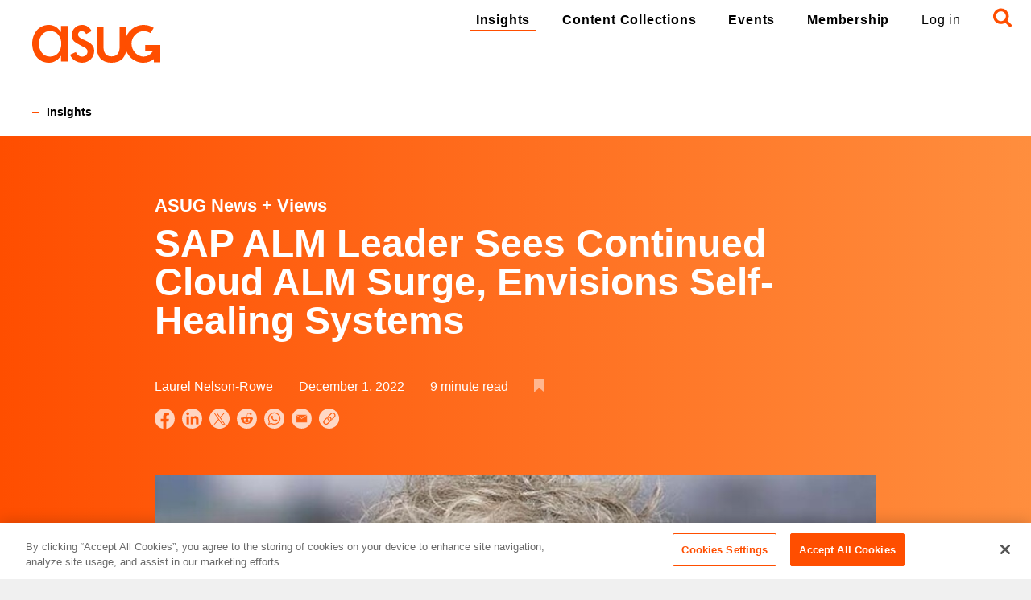

--- FILE ---
content_type: text/html; charset=UTF-8
request_url: https://www.asug.com/insights/sap-alm-leader-sees-continued-cloud-alm-surge-envisions-self-healing-systems
body_size: 45475
content:
<!doctype html>
<html lang="en">
<head>
    <!-- Google Tag Manager -->
<script>(function(w,d,s,l,i){w[l]=w[l]||[];w[l].push({'gtm.start':
            new Date().getTime(),event:'gtm.js'});var f=d.getElementsByTagName(s)[0],
        j=d.createElement(s),dl=l!='dataLayer'?'&l='+l:'';j.async=true;j.src=
        'https://www.googletagmanager.com/gtm.js?id='+i+dl;f.parentNode.insertBefore(j,f);
    })(window,document,'script','dataLayer','GTM-M78736J');</script>
<!-- End Google Tag Manager -->

    <!-- Start of HubSpot Embed Code -->
    <script type="text/javascript" id="hs-script-loader" async defer src="//js.hs-scripts.com/2712081.js"></script>
    <!-- End of HubSpot Embed Code -->
    <script>
        !function(){var analytics=window.analytics=window.analytics||[];if(!analytics.initialize)if(analytics.invoked)window.console&&console.error&&console.error("Segment snippet included twice.");else{analytics.invoked=!0;analytics.methods=["trackSubmit","trackClick","trackLink","trackForm","pageview","identify","reset","group","track","ready","alias","debug","page","once","off","on"];analytics.factory=function(t){return function(){var e=Array.prototype.slice.call(arguments);e.unshift(t);analytics.push(e);return analytics}};for(var t=0;t<analytics.methods.length;t++){var e=analytics.methods[t];analytics[e]=analytics.factory(e)}analytics.load=function(t,e){var n=document.createElement("script");n.type="text/javascript";n.async=!0;n.src="https://cdn.segment.com/analytics.js/v1/"+t+"/analytics.min.js";var a=document.getElementsByTagName("script")[0];a.parentNode.insertBefore(n,a);analytics._loadOptions=e};analytics.SNIPPET_VERSION="4.1.0";
            analytics.load("C7eamzX5HXjGkfZ4kz2viXxZW6peNNei");
        }}();
    </script>
    <meta charset="utf-8">
    <meta name="viewport" content="width=device-width">
    <link rel="dns-prefectch" href="https://use.typekit.net/">

	<link rel="stylesheet" href="https://use.typekit.net/ykq1jkr.css">
	<link rel="stylesheet" type="text/css" href="https://www.asug.com//css/vendor.css">
	<link rel="stylesheet" type="text/css" href="https://www.asug.com//css/style.css">

	<script src="https://js.stripe.com/v3/"></script>

    <script async src="https://securepubads.g.doubleclick.net/tag/js/gpt.js"></script>
    <script>
      window.googletag = window.googletag || {cmd: []};
      googletag.cmd.push(function() {
                  googletag.defineSlot('/21933191679/s-4-success', ['fluid'], 'div-gpt-ad-1642437542693-0').addService(googletag.pubads());
                  googletag.defineSlot('/21933191679/che-cross', ['fluid'], 'div-gpt-ad-1628268585654-0').addService(googletag.pubads());
                  googletag.defineSlot('/21933191679/OGE-cross', ['fluid'], 'div-gpt-ad-1628268534799-0').addService(googletag.pubads());
                  googletag.defineSlot('/21933191679/UTL-cross', ['fluid'], 'div-gpt-ad-1628268489398-0').addService(googletag.pubads());
                  googletag.defineSlot('/21933191679/connect', ['fluid'], 'div-gpt-ad-1621954272278-0').addService(googletag.pubads());
                  googletag.defineSlot('/21933191679/asug', ['fluid'], 'div-gpt-ad-1621369931756-0').addService(googletag.pubads());
                  googletag.defineSlot('/21933191679/eam', ['fluid'], 'div-gpt-ad-1616011878113-0').addService(googletag.pubads());
                  googletag.defineSlot('/21933191679/insights-resources', ['fluid'], 'div-gpt-ad-1612544819949-0').addService(googletag.pubads());
                  googletag.defineSlot('/21933191679/Machine-learning', ['fluid'], 'div-gpt-ad-1605031418942-0').addService(googletag.pubads());
                  googletag.defineSlot('/21933191679/cloud-strategy', ['fluid'], 'div-gpt-ad-1603481071916-0').addService(googletag.pubads());
                  googletag.defineSlot('/21933191679/Licensing', ['fluid'], 'div-gpt-ad-1598981497891-0').addService(googletag.pubads());
                  googletag.defineSlot('/21933191679/SAP-ariba', ['fluid'], 'div-gpt-ad-1597944765784-0').addService(googletag.pubads());
                  googletag.defineSlot('/21933191679/insight-topic-customer-experience', ['fluid'], 'div-gpt-ad-1598981684732-0').addService(googletag.pubads());
                  googletag.defineSlot('/21933191679/insight-topic-cybersecurity', ['fluid'], 'div-gpt-ad-1635526080637-0').addService(googletag.pubads());
                  googletag.defineSlot('/21933191679/insight-category-SAP-S//4HANA', ['fluid'], 'div-gpt-ad-1604493075160-0').addService(googletag.pubads());
                  googletag.defineSlot('/21933191679/homepage-banner-ad', ['fluid'], 'div-gpt-ad-1680649595791-0').addService(googletag.pubads());
        
        googletag.pubads().enableSingleRequest();
        googletag.pubads().collapseEmptyDivs();
        googletag.enableServices();
      });
    </script>

        
    <title>SAP ALM Leader Sees Continued Cloud ALM Surge, Envisions Self-Healing Systems - ASUG</title><meta name="keywords" content="american sap user group,geoff scott asug,asug membership,asug research,asug articles,asug membership cost,asug sap,sap group,sap on demand webcasts,sap customer feedback">
<meta name="description" content="Marc Thier, SAP SVP of Application Lifecycle Management, discusses themes from his November ALM Summit keynote and 2023 technology shifts. Read his views.">
<meta name="referrer" content="no-referrer-when-downgrade">
<meta name="robots" content="all">
<meta content="100622776646794" property="fb:profile_id">
<meta content="en_US" property="og:locale">
<meta content="ASUG" property="og:site_name">
<meta content="website" property="og:type">
<meta content="https://www.asug.com/insights/sap-alm-leader-sees-continued-cloud-alm-surge-envisions-self-healing-systems" property="og:url">
<meta content="SAP ALM Leader Sees Continued Cloud ALM Surge, Envisions Self-Healing Systems" property="og:title">
<meta content="Marc Thier, SAP SVP of Application Lifecycle Management, discusses themes from his November ALM Summit keynote and 2023 technology shifts. Read his views." property="og:description">
<meta content="https://s3.us-east-1.amazonaws.com/asugv5-assets/archive/uploads/images/main/_1200x630_crop_center-center_82_none/Marc-Thier.jpg?mtime=1669934986" property="og:image">
<meta content="1200" property="og:image:width">
<meta content="630" property="og:image:height">
<meta content="ASUG logo with orange background and white text" property="og:image:alt">
<meta content="http://www.youtube.com/user/ASUGtv" property="og:see_also">
<meta content="https://www.linkedin.com/groups/112172/" property="og:see_also">
<meta content="https://en.wikipedia.org/wiki/Americas%27_SAP_Users%27_Group" property="og:see_also">
<meta content="http://www.facebook.com/pages/Americas-SAP-Users-Group-ASUG-Official-Page/100622776646794?ref=ts" property="og:see_also">
<meta content="http://twitter.com/asug365" property="og:see_also">
<meta name="twitter:card" content="summary_large_image">
<meta name="twitter:site" content="@asug365">
<meta name="twitter:creator" content="@asug365">
<meta name="twitter:title" content="SAP ALM Leader Sees Continued Cloud ALM Surge, Envisions Self-Healing Systems">
<meta name="twitter:description" content="Marc Thier, SAP SVP of Application Lifecycle Management, discusses themes from his November ALM Summit keynote and 2023 technology shifts. Read his views.">
<meta name="twitter:image" content="https://s3.us-east-1.amazonaws.com/asugv5-assets/archive/uploads/images/main/_1200x630_crop_center-center_82_none/Marc-Thier.jpg?mtime=1669934986">
<meta name="twitter:image:width" content="800">
<meta name="twitter:image:height" content="418">
<meta name="twitter:image:alt" content="ASUG logo with orange background and white text">
<link href="https://www.asug.com/insights/sap-alm-leader-sees-continued-cloud-alm-surge-envisions-self-healing-systems" rel="canonical">
<link href="https://www.asug.com/" rel="home"></head>
<body>
<a href="#content" class="skip-link sr-only-focusable">Skip to main content</a>


<div id="app" class="page-insights">
    


<header class="primary-header " aria-label="Site Header" data-search="inactive" data-menu="inactive">
  <div class="container">
    <a class="logo" href="https://www.asug.com/">
    <svg viewBox="0 0 159 47" xmlns="http://www.w3.org/2000/svg" width="159" height="47">
        <g fill="#FF4E00" fill-rule="nonzero">
            <path d="M44 45.515h-8.334V38.59h-.19c-3.339 5-8.524 8.41-14.736 8.41C7.49 47 0 35.769 0 23.113 0 11.038 7.868 0 20.473 0c6.393 0 11.587 3.392 15.003 8.674h.19V1.31H44v44.206zm-7.877-22.12c0-8.587-5.099-15.82-14.088-15.82-8.628 0-13.71 7.646-13.71 15.82 0 8.173 4.91 16.047 13.71 16.047 9.076 0 14.088-7.365 14.088-16.047zM76.134 27.78c.589 1.452.883 3.009.865 4.579C77 40.76 70.131 47 62.043 47 55.728 47 49.318 43.309 47 37.078l7.162-3.304c1.73 3.322 3.902 5.668 7.89 5.668 3.529 0 6.6-2.452 6.6-6.23 0-2.356-1.116-3.516-3.071-4.817l-8.166-4.394c-4.836-2.636-8.365-5.097-8.365-11.143a12.995 12.995 0 013.772-9.137A12.587 12.587 0 0161.862 0c5.113-.03 9.768 2.995 11.885 7.724l-6.8 3.691c-.986-2.256-3.142-3.753-5.57-3.866-2.414-.032-4.42 1.882-4.542 4.332 0 3.867 5.009 5.572 10.113 7.91 3.84 1.757 7.56 4.016 9.186 7.97M88.417 2v24.076c0 6.977 1.74 13.115 10.079 13.115 8.338 0 10.087-6.138 10.087-13.115V2H117v25.002C117 38.906 111.395 47 98.496 47 85.596 47 80 38.906 80 27.002V2h8.417z"/>
            <path d="M141.41 25.04h-1.234v7.975h9.306a13.67 13.67 0 01-11.097 6.442c-8.398 0-15.084-7.753-15.084-15.95a15.641 15.641 0 014.465-11.143 15.5 15.5 0 0111.025-4.655 14.86 14.86 0 018 2.428l4.076-6.469A23.739 23.739 0 00138.27 0C125.354.068 114.937 10.64 115 23.614c0 12.503 10.118 23.384 22.68 23.384a21.03 21.03 0 0013.381-4.564v3.979H159V25.041h-17.59z"/>
        </g>
    </svg>
</a>
    <div class="mobile-triggers">
      <open-search format="mobile"></open-search/>
      <a href="#" class="mobile-trigger" data-action="open-menu">
        <span class="sr-only">Menu</span>
        <svg viewBox="0 0 19 20" xmlns="http://www.w3.org/2000/svg"><path d="M1.5 16.007h16a1.5 1.5 0 01.154 2.992l-.154.008h-16a1.5 1.5 0 01-.154-2.992l.154-.008h16zm0-8h16A1.5 1.5 0 0117.654 11l-.154.007h-16a1.5 1.5 0 01-.154-2.992l.154-.008h16zM17.5 0a1.5 1.5 0 110 3h-16a1.5 1.5 0 110-3z" fill="currentColor" fill-rule="evenodd"/></svg>
      </a>
      <a href="#" class="mobile-trigger" data-action="close-menu">
        <span class="sr-only">Close Menu</span> <svg viewBox="0 0 12 12" xmlns="http://www.w3.org/2000/svg" width="24" height="24">
		<g stroke="currentColor" stroke-width="2">
			<path d="M2 2l8 8M2 10l8-8"/>
		</g>
	</svg>
      </a>
    </div>


    <form action="https://www.asug.com/search" class="search-form">

      <button type="button" class="search-form-button" data-action="close-search">
          <span class="sr-only">Close Search</span> <svg viewBox="0 0 12 12" xmlns="http://www.w3.org/2000/svg" width="24" height="24">
		<g stroke="currentColor" stroke-width="1">
			<path d="M2 2l8 8M2 10l8-8"/>
		</g>
	</svg>
      </button>

      <label for="header-search" class="sr-only">Search</label>

      <header-search algolia-index="prod_main_query_suggestions" algolia-search-api-key="d8949812065049aa21faccc3d1ed1bd0"></header-search/>

      <button type="submit" class="search-form-button">
          <span class="sr-only">Search</span>
          <svg viewBox="0 0 19 19" xmlns="http://www.w3.org/2000/svg"><path d="M8 0a8 8 0 016.617 12.497l3.944 3.942A1.502 1.502 0 0117.5 19c-.384 0-.768-.146-1.061-.439l-3.942-3.944A8 8 0 118 0zm0 3C5.243 3 3 5.243 3 8s2.243 5 5 5 5-2.243 5-5-2.243-5-5-5z" fill="currentColor" fill-rule="evenodd"/></svg>      </button>
    </form>
    <nav role="navigation" class="navigation">
      <ul class="nav primary-navigation">
        <li class="nav-item">
          <a href="https://www.asug.com/insights" class="nav-link active">Insights</a>
        </li>
        <li class="nav-item">
          <a href="https://www.asug.com/content-collections" class="nav-link ">Content Collections</a>
        </li>
        <li class="nav-item">
          <a href="https://www.asug.com/events" class="nav-link ">Events</a>
        </li>

                  <li class="nav-item">
            <a href="https://www.asug.com/membership" class="nav-link ">Membership</a>
          </li>
              </ul>
      <ul class="nav secondary-navigation">
                  <li class="nav-item nav-item-login">
            <a href="https://www.asug.com/login" class="nav-link"
               v-authenticated-link="''" data-click-item="login link" data-element-location="header navigation" gtm-login-cta>Log in</a>
          </li>
                <li class="nav-item nav-item-search">
          <open-search format="desktop"></open-search/>
        </li>
              </ul>
    </nav>
  </div>
</header>
    <main id="content">
                                	<div class="container">
		<nav class="breadcrumbs" aria-label="Breadcrumbs">
			<a href="https://www.asug.com/insights" class="breadcrumb">Insights</a>
		</nav>
	</div>
					<div class="bg-gradient-orange overlap">
			<div class="container container-article">
				<div class="page-header">
					<div class="page-header-body">
													<div class="page-header-prefix">
								<a href="https://www.asug.com/insights/news" class="heading-link">ASUG News + Views</a>
							</div>
												<h1 class="page-header-title h3">SAP ALM Leader Sees Continued Cloud ALM Surge, Envisions Self-Healing Systems</h1>
						<dl class="meta-list">
														<div class="meta-list-item">
								<dt class="sr-only meta-key">Author</dt>
								<dd class="meta-value">	Laurel Nelson-Rowe</dd>
							</div>
							<div class="meta-list-item">
								<dt class="sr-only meta-key">Published</dt>
								<dd class="meta-value">
									<time datetime="2019-03-16">December 1, 2022</time>
								</dd>
							</div>
							<div class="meta-list-item">
								<dt class="sr-only meta-key">Reading Time</dt>
								<dd class="meta-value">9 minute <span class="no-sr">read</span></dd>
							</div>
							<div class="meta-list-item meta-list-item-bookmark">
								<dt class="sr-only meta-key">Bookmark This Article</dt>
								<dd class="meta-value">
									


	<div class="bookmark-form">
		<a 
            href="https://www.asug.com/login?redirect=/insights/sap-alm-leader-sees-continued-cloud-alm-surge-envisions-self-healing-systems" 
            class="inline-block icon-toggle bookmark-toggle bookmark-inverse" 
            aria-label="Bookmark “SAP ALM Leader Sees Continued Cloud ALM Surge, Envisions Self-Healing Systems”" 
            aria-selected="false" 
            v-authenticated-link="'/insights/sap-alm-leader-sees-continued-cloud-alm-surge-envisions-self-healing-systems'"
            gtm-bookmark-article
            data-title="SAP ALM Leader Sees Continued Cloud ALM Surge, Envisions Self-Healing Systems"
        >
			<svg viewBox="0 0 13 17" xmlns="http://www.w3.org/2000/svg" class="bookmark-icon">
				<path d="M0 0v17l6.5-5.667L13 17V0z" fill="currentColor"/>
			</svg>
		</a>
	</div>

								</dd>
							</div>
						</dl>
												<div class="page-header-social">
															<button 
	                                class="share-button" 
	                                data-sharer="facebook" 
	                                data-url="https://www.asug.com/insights/sap-alm-leader-sees-continued-cloud-alm-surge-envisions-self-healing-systems" 
	                                data-title="SAP ALM Leader Sees Continued Cloud ALM Surge, Envisions Self-Healing Systems" 
	                                aria-label="Share on Facebook"
	                                gtm-social-share
	                                data-platform="Facebook"
	                            ><img src="https://www.asug.com/assets/images/icon-facebook.svg" alt="Facebook"></button>
															<button 
	                                class="share-button" 
	                                data-sharer="linkedin" 
	                                data-url="https://www.asug.com/insights/sap-alm-leader-sees-continued-cloud-alm-surge-envisions-self-healing-systems" 
	                                data-title="SAP ALM Leader Sees Continued Cloud ALM Surge, Envisions Self-Healing Systems" 
	                                aria-label="Share on Facebook"
	                                gtm-social-share
	                                data-platform="LinkedIn"
	                            ><img src="https://www.asug.com/assets/images/icon-linkedin.svg" alt="LinkedIn"></button>
															<button 
	                                class="share-button" 
	                                data-sharer="twitter" 
	                                data-url="https://www.asug.com/insights/sap-alm-leader-sees-continued-cloud-alm-surge-envisions-self-healing-systems" 
	                                data-title="SAP ALM Leader Sees Continued Cloud ALM Surge, Envisions Self-Healing Systems" 
	                                aria-label="Share on Facebook"
	                                gtm-social-share
	                                data-platform="Twitter"
	                            ><img src="https://www.asug.com/assets/images/icon-twitter.svg" alt="Twitter"></button>
															<button 
	                                class="share-button" 
	                                data-sharer="reddit" 
	                                data-url="https://www.asug.com/insights/sap-alm-leader-sees-continued-cloud-alm-surge-envisions-self-healing-systems" 
	                                data-title="SAP ALM Leader Sees Continued Cloud ALM Surge, Envisions Self-Healing Systems" 
	                                aria-label="Share on Facebook"
	                                gtm-social-share
	                                data-platform="Reddit"
	                            ><img src="https://www.asug.com/assets/images/icon-reddit.svg" alt="Reddit"></button>
															<button 
	                                class="share-button" 
	                                data-sharer="whatsapp" 
	                                data-url="https://www.asug.com/insights/sap-alm-leader-sees-continued-cloud-alm-surge-envisions-self-healing-systems" 
	                                data-title="SAP ALM Leader Sees Continued Cloud ALM Surge, Envisions Self-Healing Systems" 
	                                aria-label="Share on Facebook"
	                                gtm-social-share
	                                data-platform="What’s App"
	                            ><img src="https://www.asug.com/assets/images/icon-whatsapp.svg" alt="What’s App"></button>
														<button class="share-button" data-sharer="email" data-title="SAP ALM Leader Sees Continued Cloud ALM Surge, Envisions Self-Healing Systems" data-url="https://www.asug.com/insights/sap-alm-leader-sees-continued-cloud-alm-surge-envisions-self-healing-systems" data-subject="SAP ALM Leader Sees Continued Cloud ALM Surge, Envisions Self-Healing Systems"><img src="https://www.asug.com/assets/images/icon-email.svg" alt="Share via Email"></button>
							<button class="share-button" data-js-get-share-link data-url="https://www.asug.com/insights/sap-alm-leader-sees-continued-cloud-alm-surge-envisions-self-healing-systems"><img src="https://www.asug.com/assets/images/icon-share-link.svg" alt="Get link to share"></button>
							<div class="share-button-status" data-js-share-link-confirmation>Link copied!</div>
						</div>
					</div>
				</div>
			</div>
		</div>
	
					<div class="container container-article ">
			<div class="article  ">
					                	                    	                    	                    <figure class="featured-image">
	                        <img src="https://s3.us-east-1.amazonaws.com/asugv5-assets/archive/uploads/images/main/_featureLarge/Marc-Thier.jpg"
	                                alt="Marc Thier" srcset="https://s3.us-east-1.amazonaws.com/asugv5-assets/archive/uploads/images/main/_featureSmall/Marc-Thier.jpg 400w, https://s3.us-east-1.amazonaws.com/asugv5-assets/archive/uploads/images/main/_featureMedium/Marc-Thier.jpg 700w, https://s3.us-east-1.amazonaws.com/asugv5-assets/archive/uploads/images/main/_featureLarge/Marc-Thier.jpg 899w" sizes="100vw"/>
	                    </figure>
	                	            
								
				<p>As SAP and ASUG wrapped up the November 2022 Application Lifecycle Management (ALM) Summit and began considering 2023 event programs, Marc Thier, SAP SVP of Application Lifecycle Management, shared themes from his summit keynote and conversations. In a recent interview, he also discussed SAP ALM strategy, the product portfolio, and his views on 2023 technology shifts. </p>
<p>For more on Thier’s insights, ASUG offers this edited version of the conversation.</p>
<p><strong>Question:</strong> From your perspective, Marc, what were the takeaways from the most recent SAP-ASUG ALM event?</p>
<p><strong>Answer:</strong> I can talk about the keynote and the fireside chat—the key messages during the event related to direction. SAP Solution Manager is the flagship product for ALM. We have 15,000 delighted customers on it. But based on the business need–the end of mainstream maintenance by 2027–customers should have an attractive alternative for Solution Manager customers to move to, SAP Cloud ALM. It is prime time already for the operations part. So, when you want to manage your operations, you can use that now. And then, for cloud implementations, you move to SAP Cloud ALM.</p>
<p>When declaring your next-generation ALM platform, you must take the customer’s hand and guide them to the next-generation solution. So, we also explained how to transition and how we would support customers’ transitions from SAP Solution Manager to SAP Cloud ALM. That was one highlight. </p>
<p> From both ALM events in Germany and the U.S., we're positively surprised about our strategy's excellent momentum and spirit Customers are on board. They’re excited to follow us. In a funny story from the German event, they said, "I expected that I would retire with SAP Solution Manager, but now I'm so excited about SAP Cloud ALM that I will work even longer." </p>
<p>We are in a transition to a new ALM solution. Customers say it's more a question of when to find the right time. With SAP Cloud ALM, we have a solution customers trust. Even if it doesn't do the job for all of their needs yet, they trust us with the roadmap we shared.</p>
<p>It was also important to explain that this is not SAP Solution Manager in the cloud. It's really a completely new solution, basically disruptive innovation. I explained on one slide the 15 innovations on SAP Cloud ALM that are not available today on SAP Solution Manager.</p>
<p>It is an important part of positioning that we are doing things very, very differently. It's still an ALM solution in nature. The car still brings you from A to B. But we have a new solution that’s improved in many dimensions, not just little continuous improvements to SAP Solution Manager.</p>
<p><strong>Q:</strong> Looking back at the last 18 months, have customer awareness and understanding of SAP ALM solutions increased? Has their adoption increased? And what do you project for the next 18 months to two years?</p>
<p><strong>A: </strong>SAP Cloud ALM has been out for roughly two years. Within those two years, we gained 1,500 customers through the end of last month. We currently gain four to five customers every day. By the end of this year, we will probably reach 2,000 to 2,500 customers. Then we will be in the range of 4,000 to 5,000 by the end of next year.</p>
<p>I rather expect an acceleration of growth beyond the four to five per day that we add today. Why? Because SAP Cloud ALM will become more mature and more known. Especially with Solution Manager, we have the transition from mainstream maintenance, which increases a little pressure to move to Cloud ALM.</p>
<p>Let’s say the total addressable market for SAP Cloud ALM is roughly 76,000 customers. These customers could click on SAP Cloud ALM today, and 15 minutes later, they would have it. I expect that within the next 10 years, we will reach at least half of the targeted customers. That is a pretty good momentum because there are not so many solutions out there that have this magnitude of customers.</p>
<p>With that, we would pretty much be superstars already. We would double the number of Solution Manager customers, which is fair because the addressable market of SAP Cloud ALM is much larger. There are the first 15,000 additional customers that we can reach with SAP Cloud ALM because the entry-level barrier for SAP Cloud ALM is smaller. You can be productive for implementation, usually after an hour, and for operation, after a day. That's the speed we have. </p>
<p>Then you have 30,000-plus customers, and a good portion of them also will adopt cloud solutions. I expect on-prem-only customers will move to hybrid solutions, which again accelerates SAP Cloud ALM because it supports cloud use cases, not just the on-prem world but also the cloud world.</p>
<p>We also address all the customers that are cloud-only. We should not underestimate that. That is a new addressable market that SAP Solution Manager could never reach. That's what makes me so positive about adopting SAP Cloud ALM because it can address the smaller, on-prem customers and all our cloud-oriented, cloud-centric customers much better than SAP Solution Manager. It's built for that use case, from an ease-of-consumption point of view, from the solutions we support, the content we provide, and the ease of adoption and simple UI.</p>
<p>There's another thing that makes me very optimistic. SAP Solution Manager was very much seen in the IT context; it was usually owned by IT. SAP Cloud ALM goes in both directions. It can be consumed by IT; there are use cases that are probably managed more by IT, but it also has use cases that business users can consume. So, we have seen public cloud customers that are doing their implementation largely on their own. SAP Cloud ALM is great for the consumer because you don't need a big IT investment to get it up and running. </p>
<p><strong>Q:</strong> Is there any unfinished business regarding SAP Cloud ALM or SAP Solution Manager as the year comes to a close?</p>
<p><strong>A:</strong> Never is everything finished. Even my house is not yet finished. Let's say being finished is against the rules.  Vis-a-vis SAP Solution Manager, I think the improvement areas are solution documentation, change management, and testing. These are areas that need more investment and additional capabilities. They are clearly laid out. We did influencing sessions at the [ALM] summits about what we need in these areas. The good news is that all of what’s needed is already on our roadmap for the next one to two years.</p>
<p>On the side of adoption, meaning integrating the products into the SAP Cloud LOBs, SAP SuccessFactors, SAP Ariba, and so on, we must make progressions to get better content and better support. Take change management, for example. On the one side, we support more advanced landscapes, like dual landscapes, which is more of a practical side of change management. But then we have the integration into cloud deployment providers that do the physical transports. Here we have a technical solution, like the cloud transport management system, but it still needs to be integrated into SAP SuccessFactors or SAP Ariba. So, there are also contributions that SAP Cloud ALM needs from the cloud products of SAP to integrate better.</p>
<p><strong>Q:</strong> Were there any surprises for you regarding the ALM sector in 2022?</p>
<p><strong>A:</strong> A good surprise, honestly, is the partners’ interest in SAP Cloud ALM. We try to be very partner friendly. We have all these open APIs. We provide you with wide spaces to extend SAP Cloud ALM. We offer partners the ability to innovate on top of SAP Cloud ALM. We are even inviting system integrators to build their content on top of our content for their industry verticals so that they can, on the one side, be compliant to SAP, but on the other side, add their differentiating pieces, both in methodology support and in process content support for the industry verticals.</p>
<p>The interest and momentum of partners that I've never seen in SAP Solution Manager are now suddenly coming to us. This evening I talked to Cisco about the integration of SAP Cloud ALM. They're just coming to us and want to integrate into Cloud ALM. That's really good traction. </p>
<p><strong>Q:</strong> Do you think that's a function of cloud transition and migration?</p>
<p><strong>A: </strong>Cloud means more openness, the next level of openness compared to what you would expect for on-prem, which is, by nature, a little more proprietary. SAP Cloud ALM is built to be committed to open standards, openness via documented APIs, and in the business API hub of SAP. It's visible to everyone. We are building a baseline and inviting partners to innovate, to do the special solutions. And that works well.</p>
<p>We base ourselves on the SAP Business Technology Platform, but then we are in SAP Services and Support, an ALM platform on top of the Business Technology Platform.  Some partners like to innovate on top of that. So, we are not just at the end, not just an SAP solution for the customer to manage ALM, but also a platform for system integrators, AMS providers, and ISVs to innovate, on top of SAP Cloud ALM.</p>
<p><strong>Q:</strong> The ASUG mission is to help our members and customers get the most value from their investment in SAP technology. How does the ALM strategy, and the ALM solution set, help our members and customers get more value from their investment in SAP?</p>
<p><strong>A:</strong> We have two goals, two value propositions, that are absolutely in sync with the value proposition ASUG provides to its customers because they are our joint customers. Number one: accelerate innovation, reduce time to market, and make for the faster adoption of SAP solutions. That’s exactly the game we are in with the implementation part of SAP Cloud ALM. It’s all about understanding the best practices of SAP, having a guided experience for the implementation, accelerating testing, and accelerating deployment. With SAP Cloud ALM, you implement faster. Instead of starting with a blank piece of paper, we begin with a complete set of guidance, via our tools and content. </p>
<p>Number two: now that I'm live, I need to keep the system up and running, and I want to have a low total cost of ownership (TCO) for the operation. You can say with on-prem, that's clear. But what about the cloud? Cloud is not just taken care of by SAP. Ultimately there are rather business-facing things, like managing integration and business processes, which, even in the cloud space, are not operated by SAP or the cloud provider but are still the responsibility of the customer. </p>
<p>So, there are operational duties that we address with monitoring templates, with out-of-the-box thresholds for monitoring integrations, business processes, and users. These lower TCO because we automate the detection of problems that might exist in the customer environment and even try to auto-resolve them.</p>
<p>This brings up to the vision of a self-healing system where problems are detected and mitigated from within the system. That’s the value proposition of low TCO and automation in operation. These are the two things we are doing: lowering the cost of implementation and accelerating implementation time on the one side, and, on the other side, lowering TCO for our customers and automating their operation toward a self-healing system.</p>

				
							</div>
								</div>		
	
			<aside class="container clear-both mt-8 mb-16 insights_you_may_like" aria-label="Insights You May Like" style="clear:both;">
			<div class="related-content-container">
				<div class="related-content">
					<div class="related-content-header bg-gradient-orange">
						<h2 class="m-0 related-links-title h6">Insights You May Like</h2>
					</div>
					<nav class="related-content-body" aria-label="Insights You May Like">
													<a href="https://www.asug.com/insights/sap-cx-supplying-retailers-with-embedded-ai-capabilities-to-navigate-the-future-of-agentic-commerce" class="related-content-link h4">SAP CX: Supplying Retailers with Embedded AI Capabilities to Navigate the Future of Agentic Commerce</a>
													<a href="https://www.asug.com/insights/reengineering-for-the-cloud-how-oms-was-rebuilt-for-the-future-of-sap-order-management" class="related-content-link h4">Reengineering for the Cloud: How OMS+ Was Rebuilt for the Future of SAP Order Management</a>
											</nav>
				</div>
			</div>
		</aside>
	    </main>
    <footer class="primary-footer" aria-label="Site Footer">
  <div class="container">
    <section class="footer-column footer-column-links">
      <nav class="footer-links">
                              <a href="https://www.asug.com/about">About</a>
                      <a href="https://www.asug.com/partners">Partners</a>
                      <a href="https://www.asug.com/membership">Membership</a>
                      <a href="https://www.asug.com/talent-hub">Talent Hub</a>
                                    <a href="https://www.asug.com/login" v-authenticated-link data-click-item="login link" data-element-location="footer navigation" gtm-login-cta>Log in</a>
              </nav>
    </section>
    <section class="footer-column footer-column-social">
      <nav class="footer-social">
                                        <a href="http://twitter.com/asug365" class="footer-social-link">
              <svg xmlns="http://www.w3.org/2000/svg" version="1.0" viewBox="0 0 512 512"><path d="M231.5 1.1c-80 8.3-150.1 51.8-192.7 119.6-60.4 96.1-49 223.7 27.4 306.8 42.5 46.2 95.1 73.7 158.3 82.7 11.9 1.7 51.2 1.6 63.5-.1 62.2-8.6 114.8-36 157.2-82 34.9-37.8 57.2-86.2 65-140.6 1.7-11.8 1.7-51.2 0-63-5.9-41.6-19.1-76.9-41-109.9-9.2-14-18.5-25.4-31.5-38.5-39.9-40.4-89.3-65.3-146.2-73.7-12.3-1.8-47.8-2.6-60-1.3zm2.7 159.2c20.7 30.2 37.9 54.9 38.2 55 .3.1 21.8-24.6 47.9-54.8l47.3-55 12.8-.3c7.5-.1 12.6.1 12.4.7-.1.5-12.3 14.8-26.9 31.7-14.6 17-39 45.4-54.2 63.1L284 232.8l53.1 77.4c29.2 42.5 56 81.5 59.6 86.5l6.4 9.3h-87.8l-39.8-58c-21.9-31.9-40.1-58-40.4-57.9-.3 0-22.9 26-50.1 57.7l-49.6 57.7-13.2.3-13.2.3 57.4-66.8 57.4-66.7-3.2-4.6c-3.6-4.9-107.1-155.7-110.1-160.3l-1.7-2.7 43.8.2 43.9.3 37.7 54.8z"/><path d="m235.9 256.2 91.8 131.3 19.6.3c10.8.1 19.7-.1 19.7-.5 0-.5-41.1-59.5-91.3-131.3l-91.3-130.5-20.2-.3-20.1-.2 91.8 131.2z"/></svg>            </a>
                                                  <a href="https://www.linkedin.com/groups/112172/" class="footer-social-link">
              <svg viewBox="0 0 24 24" xmlns="http://www.w3.org/2000/svg"><path d="M18 17.989h-2.486v-3.891c0-.928-.017-2.121-1.292-2.121-1.294 0-1.491 1.01-1.491 2.055v3.957h-2.485V9.988h2.384v1.094h.035c.331-.63 1.143-1.293 2.352-1.293 2.518 0 2.983 1.657 2.983 3.812v4.388zM7.443 8.895a1.442 1.442 0 11-.002-2.884 1.442 1.442 0 01.002 2.884zm1.243 9.094H6.197V9.988h2.49v8zM12 0C5.372 0 0 5.372 0 12c0 6.627 5.372 12 12 12s12-5.373 12-12c0-6.628-5.372-12-12-12z" fill="currentColor" fill-rule="evenodd"/></svg>            </a>
                        </nav>
    </section>
    <section class="footer-column footer-column-contact">
      <h2 class="h6">Contact</h2>
      <p class="footer-address">
        20 N. Upper Wacker Dr.<br> Suite 1810<br>
        Chicago, Illinois 60606
      </p>
      <p class="mb-1"><a href="mailto:memberservices@asug.com">memberservices@asug.com</a></p>
      <p class="mt-1"><a href="tel:+1-312-321-5142">312.321.5142</a></p>
    </section>
    <section class="footer-column footer-column-brand">
      <a class="logo" href="https://www.asug.com/">
    <svg viewBox="0 0 159 47" xmlns="http://www.w3.org/2000/svg" width="159" height="47">
        <g fill="#FF4E00" fill-rule="nonzero">
            <path d="M44 45.515h-8.334V38.59h-.19c-3.339 5-8.524 8.41-14.736 8.41C7.49 47 0 35.769 0 23.113 0 11.038 7.868 0 20.473 0c6.393 0 11.587 3.392 15.003 8.674h.19V1.31H44v44.206zm-7.877-22.12c0-8.587-5.099-15.82-14.088-15.82-8.628 0-13.71 7.646-13.71 15.82 0 8.173 4.91 16.047 13.71 16.047 9.076 0 14.088-7.365 14.088-16.047zM76.134 27.78c.589 1.452.883 3.009.865 4.579C77 40.76 70.131 47 62.043 47 55.728 47 49.318 43.309 47 37.078l7.162-3.304c1.73 3.322 3.902 5.668 7.89 5.668 3.529 0 6.6-2.452 6.6-6.23 0-2.356-1.116-3.516-3.071-4.817l-8.166-4.394c-4.836-2.636-8.365-5.097-8.365-11.143a12.995 12.995 0 013.772-9.137A12.587 12.587 0 0161.862 0c5.113-.03 9.768 2.995 11.885 7.724l-6.8 3.691c-.986-2.256-3.142-3.753-5.57-3.866-2.414-.032-4.42 1.882-4.542 4.332 0 3.867 5.009 5.572 10.113 7.91 3.84 1.757 7.56 4.016 9.186 7.97M88.417 2v24.076c0 6.977 1.74 13.115 10.079 13.115 8.338 0 10.087-6.138 10.087-13.115V2H117v25.002C117 38.906 111.395 47 98.496 47 85.596 47 80 38.906 80 27.002V2h8.417z"/>
            <path d="M141.41 25.04h-1.234v7.975h9.306a13.67 13.67 0 01-11.097 6.442c-8.398 0-15.084-7.753-15.084-15.95a15.641 15.641 0 014.465-11.143 15.5 15.5 0 0111.025-4.655 14.86 14.86 0 018 2.428l4.076-6.469A23.739 23.739 0 00138.27 0C125.354.068 114.937 10.64 115 23.614c0 12.503 10.118 23.384 22.68 23.384a21.03 21.03 0 0013.381-4.564v3.979H159V25.041h-17.59z"/>
        </g>
    </svg>
</a>      <p class="mb-1">Copyright<sup class="copyright-glyph">&copy;</sup> 2015 to 2026 ASUG&reg;</p>
              <nav class="footer-legal-navigation">
                      <a href="https://www.asug.com/terms-of-use">Terms of Use</a>
                      <a href="https://www.asug.com/privacy-statement">Privacy Statement</a>
                      <a href="https://www.asug.com/membership-terms">Membership Details</a>
                      <a href="https://www.asug.com/code-of-conduct">Code of Conduct</a>
                  </nav>
          </section>
    <section class="footer-legal-statement">
      <p>All SAP products are the trademarks or registered trademarks of SAP SE in Germany and in several other countries. All other brands, logos, and product names are registered trademarks or service marks of their respective owners. Americas&#039; SAP Users&#039; Group is a membership-driven organization that is independent of SAP SE.</p>
    </section>
  </div>
</footer>

<modal :visible.sync="showAuthModal">
  <template v-slot:close-icon><svg viewBox="0 0 12 12" xmlns="http://www.w3.org/2000/svg" width="36" height="36">
		<g stroke="currentColor" stroke-width="0.75">
			<path d="M2 2l8 8M2 10l8-8"/>
		</g>
	</svg></template>
  <auth-form  view="login" return-url="/insights/sap-alm-leader-sees-continued-cloud-alm-surge-envisions-self-healing-systems" location="modal" v-cloak>
    <template v-slot:error="scope">
        <div class="error">
            <template v-if="scope.response.errorCode == 'invalid_credentials'">
                <p>We don’t recognize these credentials. Enter a different email or password, or <a
                            href="https://www.asug.com/membership">check your membership status</a>.</p>
            </template>
            <template v-else>
                <p>{{ scope.response.error }}</p>
            </template>
        </div>
    </template>
    <template v-slot:success="scope">
        <p>Password reset sent successfully. Please check your email.</p>
        <div class="text-right">
            <a href="https://www.asug.com/login" class="button button-primary button-small" @click.prevent="scope.setMode('login')">Log in</a>
        </div>
    </template>
    <template v-slot:footer="scope">
        <div class="mt-8">
            <template v-if="scope.isMode('reset')">
                <a href="https://www.asug.com/login" class="a heading-link" @click.prevent="scope.setMode('login')">Back to Login</a>
            </template>
            <template v-if="scope.isMode('login')">
                <p>
                    Not an ASUG member? 
                    <a 
                        href="/register" 
                        class="color-inherit" 
                        gtm-register-cta
                        data-click-item="register cta"
                        data-element-location="header navigation"
                    >Sign up</a>
                </p>
                <a href="https://www.asug.com/login/reset" class="a heading-link" @click.prevent="scope.setMode('reset')">Forgot Password?</a>
            </template>
        </div>
    </template>
</auth-form>
</modal>
</div>

<script>
    window.csrfToken = "knw6q615mVq76TJi1TmQIKml3kkqaX-BofkLUrLvOblDUnpd1SdASKQyUNjfSd0T1adxLKNW3W6anOscfSwcxduYeiDE12rNKTwQMKNJEzk=";
    window.csrfName = "CRAFT_CSRF_TOKEN";
    window.jwtToken = "eyJ0eXAiOiJKV1QiLCJhbGciOiJIUzUxMiIsImp0aSI6IiJ9.[base64].EuaqfsQfIKHLh0M87jX1kV7CsOHqsDR-BHGnp7gnZoPUn6fjqTU2BXuJLzwNl2uqgtIeyQ497J-fabSyP4syWA";
    window.userId = null;
    window.userEmail = "null";
    if(window.analytics && window.userId && window.userEmail) {
        try{
                        window.analytics.identify(
                window.userId,{
                    email: window.userEmail,
                }
            );
            window.analytics.page({});
        }catch(e) {
            console.error(e);
        }
    }
</script>
<script src="https://www.asug.com//js/manifest.js"></script>
<script src="https://www.asug.com//js/vendor.js"></script>
<script src="https://www.asug.com//js/scripts.js"></script>

                            
    
    <script>
        window.dataLayer = window.dataLayer || [];
        window.dataLayer.push({
            event: 'pathway_step_view',
            page_title: document.title,
            content_source_path: undefined,
            step_persona: undefined,
            job_title: undefined,
            article_content_group: undefined,
            topic_content_group: undefined,
        });
    </script>

<script type="application/ld+json">{"@context":"http://schema.org","@graph":[{"@type":"WebPage","author":{"@id":"https://asug.com#identity"},"copyrightHolder":{"@id":"https://asug.com#identity"},"copyrightYear":"2022","creator":{"@id":"https://asug.com#creator"},"dateModified":"2022-12-01T17:03:09-06:00","datePublished":"2022-12-01T17:03:00-06:00","description":"Marc Thier, SAP SVP of Application Lifecycle Management, discusses themes from his November ALM Summit keynote and 2023 technology shifts. Read his views.","headline":"SAP ALM Leader Sees Continued Cloud ALM Surge, Envisions Self-Healing Systems","image":{"@type":"ImageObject","url":"https://s3.us-east-1.amazonaws.com/asugv5-assets/archive/uploads/images/main/_1200x630_crop_center-center_82_none/Marc-Thier.jpg?mtime=1669934986"},"inLanguage":"en-us","mainEntityOfPage":"https://www.asug.com/insights/sap-alm-leader-sees-continued-cloud-alm-surge-envisions-self-healing-systems","name":"SAP ALM Leader Sees Continued Cloud ALM Surge, Envisions Self-Healing Systems","publisher":{"@id":"https://asug.com#creator"},"url":"https://www.asug.com/insights/sap-alm-leader-sees-continued-cloud-alm-surge-envisions-self-healing-systems"},{"@id":"https://asug.com#identity","@type":"Corporation","address":{"@type":"PostalAddress","addressCountry":"US","addressLocality":"Chicago","addressRegion":"Illinois","postalCode":"60606","streetAddress":"20 N. Upper Wacker Dr., Suite 1810"},"alternateName":"ASUG","description":"Americas’ SAP Users’ Group (ASUG) is made up of people and organizations that depend on the products and services of one of the world’s largest business software companies. But, we are much more than a collection of SAP customers.","email":"memberservices@asug.com","foundingDate":"1991","image":{"@type":"ImageObject","height":"700","url":"https://s3.us-east-1.amazonaws.com/asugv5-assets/archive/uploads/images/ASUG_700x700.png","width":"700"},"logo":{"@type":"ImageObject","height":"60","url":"https://s3.us-east-1.amazonaws.com/asugv5-assets/archive/uploads/images/_600x60_fit_center-center_82_none/ASUG_700x700.png?mtime=1576891368","width":"60"},"name":"Americas’ SAP Users’ Group","sameAs":["http://twitter.com/asug365","http://www.facebook.com/pages/Americas-SAP-Users-Group-ASUG-Official-Page/100622776646794?ref=ts","https://en.wikipedia.org/wiki/Americas%27_SAP_Users%27_Group","https://www.linkedin.com/groups/112172/","http://www.youtube.com/user/ASUGtv"],"telephone":"+1-312-321-5142","url":"https://asug.com"},{"@id":"#creator","@type":"Organization"},{"@type":"BreadcrumbList","description":"Breadcrumbs list","itemListElement":[{"@type":"ListItem","item":"https://www.asug.com/","name":"Homepage","position":1},{"@type":"ListItem","item":"https://www.asug.com/insights","name":"Insights","position":2},{"@type":"ListItem","item":"https://www.asug.com/insights/sap-alm-leader-sees-continued-cloud-alm-surge-envisions-self-healing-systems","name":"SAP ALM Leader Sees Continued Cloud ALM Surge, Envisions Self-Healing Systems","position":3}],"name":"Breadcrumbs"}]}</script></body>
</html>

--- FILE ---
content_type: text/css
request_url: https://www.asug.com//css/style.css
body_size: 195371
content:
html{background:#f0f0f0;box-sizing:border-box;min-height:100vh;scroll-behavior:smooth}:after,:before,html *{box-sizing:inherit}body{background:#fff;margin:0}img{height:auto;max-width:100%;vertical-align:bottom}::-moz-focus-inner{border:0}[hidden],[v-cloak]{display:none!important}.js-focus-visible :focus:not(.focus-visible){outline:none}.skip-link{background:#ff4e00;color:#fff;font-weight:700;left:.5em;padding:1rem 2rem;position:fixed;text-decoration:none;top:.5em}.slick-dots{align-items:center;display:flex;justify-content:center;list-style:none;margin:1.25rem 0 0;padding:0}.slick-dots button{-moz-appearance:none;-webkit-appearance:none;background:transparent;border:0;border-radius:0;color:inherit;cursor:pointer;font:inherit;height:1.25rem;margin:0;padding:0;position:relative;width:1.25rem}.slick-dots button:before{border:2px solid #ff4e00;content:"";height:.625rem;left:50%;position:absolute;top:50%;transform:translate(-50%,-50%);width:.625rem}.slick-dots button:hover:before,.slick-dots button[aria-selected=true]:before{background-color:#ff4e00}@media(min-width:768px){.testimonials-nav{margin-top:2.5rem}.slick-dots button{height:2.5rem;width:2.5rem}.slick-dots button:before{height:.9375rem;width:.9375rem}}@keyframes pop{0%{transform:scale(.5)}to{transform:scale(1)}}@keyframes slide{0%{transform:translateY(50%)}to{transform:translateY(0)}}.introjs-tooltip{border-radius:0;padding:1.25em;transition-duration:.3s;width:80%}.introjs-tooltip:not(.is-open){opacity:0!important}.introjs-tooltip.is-open{animation:pop .3s cubic-bezier(.175,.885,.32,1.275) forwards}.introjs-button{border-radius:0;box-shadow:none}.introjs-button:not(.introjs-hidden){min-width:5.5em}.introjs-button.introjs-prevbutton,.introjs-button.introjs-skipbutton{display:none}.introjs-helperLayer{border-radius:0;transition-duration:.5s}.introjs-tooltipReferenceLayer{max-height:100vh}.introjs-arrow{border-width:12px}.introjs-arrow.top{top:-24px}.introjs-floating{box-shadow:0 .5em 2em 0 rgba(0,0,0,.5),0 0 0 .375em rgba(0,0,0,.1)}@media(max-width:767px){.introjs-tooltip.introjs-floating{bottom:0!important;box-sizing:border-box;left:0!important;margin:0!important;max-width:100vw!important;position:fixed!important;top:auto!important;width:100vw!important}.introjs-tooltip.introjs-floating.is-open{animation:slide .3s cubic-bezier(.175,.885,.32,1.275) forwards}}.autocomplete-input{box-sizing:border-box;flex:1;font-size:.9rem;position:relative;width:100%}.autocomplete-input:focus{background-color:#f0f0f0;border-color:#f0f0f0}.autocomplete[data-loading=true]:after{animation:rotate 1s linear infinite;border:3px solid rgba(0,0,0,.12);border-radius:100%;border-right-color:rgba(0,0,0,.48);content:"";height:20px;position:absolute;right:12px;top:50%;transform:translateY(-50%);width:20px}.autocomplete-result-list{background:#fff;border-bottom:3px solid #ff4e00;box-shadow:0 2px 2px rgba(0,0,0,.16);box-sizing:border-box;list-style:none;margin:0;max-height:296px;overflow-y:auto;padding:0;z-index:10}.autocomplete-result{cursor:default;font-size:.9rem;padding:.75rem .5rem}.autocomplete-result:before{content:"+ "}.autocomplete-result:hover,.autocomplete-result[aria-selected=true]{background-color:#ff4e00;color:#fff}@keyframes rotate{0%{transform:translateY(-50%) rotate(0deg)}to{transform:translateY(-50%) rotate(359deg)}}html{-webkit-text-size-adjust:none;font-size:16px}body{color:#000;font-family:proxima-nova,sans-serif;font-size:1em;line-height:1.375}@media(max-width:1199px){body{font-size:.9375em;line-height:21/15}}@media(max-width:767px){body{font-size:.875em;line-height:20/14}}.line-through{text-decoration:line-through!important}.button,.form-wrapper form input[type=submit],.hero-with-media__forms .form-wrapper--inverted input[type=submit],.introjs-button,.toggle-button label{align-items:center;-moz-appearance:none;-webkit-appearance:none;background:transparent;border:2px solid transparent;border-radius:0;color:inherit;cursor:pointer;display:inline-flex;font:inherit;font-weight:700;justify-content:center;margin:0;min-width:10rem;overflow:visible;padding:.875em 1.25em;position:relative;text-align:center;text-decoration:none;transition:.2s ease}.button.disabled,.button[disabled],.disabled.introjs-button,.form-wrapper form input.disabled[type=submit],.form-wrapper form input[disabled][type=submit],.hero-with-media__forms .form-wrapper--inverted input.disabled[type=submit],.hero-with-media__forms .form-wrapper--inverted input[disabled][type=submit],.toggle-button label.disabled,.toggle-button label[disabled],[disabled].introjs-button{cursor:not-allowed;opacity:.5}.button:focus,.form-wrapper form input[type=submit]:focus,.hero-with-media__forms .form-wrapper--inverted input[type=submit]:focus,.introjs-button:focus,.toggle-button label:focus{box-shadow:inset 0 0 0 2px #fff;outline:none}.button-primary,.hero-with-media__forms .form-wrapper--inverted input[type=submit],.introjs-button{border-color:#ff4e00;box-shadow:inset 0 0 0 0 #fff;color:inherit}.button-primary:not([disabled]):not(.disabled).active,.button-primary:not([disabled]):not(.disabled):focus,.button-primary:not([disabled]):not(.disabled):hover,.hero-with-media__forms .form-wrapper--inverted input[type=submit]:not([disabled]):not(.disabled).active,.hero-with-media__forms .form-wrapper--inverted input[type=submit]:not([disabled]):not(.disabled):focus,.hero-with-media__forms .form-wrapper--inverted input[type=submit]:not([disabled]):not(.disabled):hover,.introjs-button:not([disabled]):not(.disabled).active,.introjs-button:not([disabled]):not(.disabled):focus,.introjs-button:not([disabled]):not(.disabled):hover{background-color:#ff4e00;color:#fff}.button-secondary,.toggle-button label{background-color:#e5e5e5}.button-secondary:not([disabled]):not(.disabled):focus,.button-secondary:not([disabled]):not(.disabled):hover,.toggle-button label:not([disabled]):not(.disabled):focus,.toggle-button label:not([disabled]):not(.disabled):hover{background-color:#ff4e00;color:#fff}.button-tertiary,.form-wrapper form input[type=submit]{border-color:currentColor;box-shadow:inset 0 0 0 0 #fff;color:inherit}.button-tertiary:not([disabled]):not(.disabled):focus,.button-tertiary:not([disabled]):not(.disabled):hover,.form-wrapper form input[type=submit]:not([disabled]):not(.disabled):focus,.form-wrapper form input[type=submit]:not([disabled]):not(.disabled):hover{background-color:#fff;border-color:#fff;color:#000}.button-small,.introjs-button,.toggle-button label{padding-bottom:.625em;padding-top:.625em}.button-wide{padding-left:4.25em;padding-right:4.25em}.button-more{min-width:0;padding:0;position:relative}.button-more:before{background:no-repeat 50%;background-image:linear-gradient(90deg,currentColor 2px,transparent 0),linear-gradient(180deg,currentColor 2px,transparent 0);background-size:2px 100%,100% 2px;color:#ff4e00;content:"";height:.875em;margin-right:.875em;margin-top:-.125em;width:.875em}.button-more:after{background:#ff4e00;content:"";height:2px;left:1.75em;margin-top:.625em;position:absolute;right:0;top:50%;transform-origin:left center;transition:inherit}.button-more:focus{outline:2px solid #ff4e00;outline-offset:.25em}.button-more:not([disabled]):not(.disabled):not(:hover):after{opacity:0;transform:scaleX(0)}.button-more[aria-selected=true]:before{background-image:linear-gradient(180deg,currentColor 2px,transparent 0);background-size:100% 2px}.button-unstyled{-webkit-appearance:none;border:none;line-height:normal;overflow:visible;text-align:inherit;width:auto}.button-unstyled,.icon-toggle{background:transparent;color:inherit;cursor:pointer;font:inherit;margin:0;padding:0}.icon-toggle{-moz-appearance:none;-webkit-appearance:none;border:0;border-radius:0}.icon-toggle:focus{outline:2px solid #ff4e00;outline-offset:2px}.button-icon{display:inline-block;height:1em;vertical-align:middle;width:1em}.button-icon:last-child{margin-left:1em}.button-icon:first-child{margin-right:1em}.avatar-lg,.h1,.h2,.h3,.h4,.h5,.h6,h1,h2,h3,h4,h5,h6{font-weight:700;margin-bottom:.75rem;margin-top:1em;overflow-wrap:break-word}.h1,h1{font-size:36px;line-height:1}.h2,h2{font-size:32px;line-height:1}.avatar-lg,.h3,h3{font-size:28px;line-height:1}.h4,h4{font-size:24px;line-height:1.25}.h5,h5{font-size:21px;line-height:1.2}.h6,h6{font-size:18px;line-height:1.25}@media(min-width:768px){.h1,h1{font-size:44px}.h2,h2{font-size:38px}.avatar-lg,.h3,h3{font-size:34px}.h4,h4{font-size:30px}.h5,h5{font-size:24px}.h6,h6{font-size:20px}}@media(min-width:1200px){.h1,h1{font-size:64px}.page-insights .article .h1,.page-insights .article h1{font-size:3rem}.h1-jumbo{font-size:72px}.h2,h2{font-size:54px}.page-insights .article .h2,.page-insights .article h2{font-size:2rem}.avatar-lg,.h3,h3{font-size:48px}.page-insights .article .avatar-lg,.page-insights .article .h3,.page-insights .article h3{font-size:1.5rem}.h4,h4{font-size:36px}.h5,h5{font-size:30px}.h6,h6{font-size:24px}}.a,.journey .journey-nav__item{-moz-appearance:none;-webkit-appearance:none;background:transparent;border:0;border-radius:0;color:inherit;cursor:pointer;font:inherit;margin:0;padding:0;text-decoration:underline}.a,.journey .journey-nav__item,a:not([class]){color:#ff4e00;display:inline}.a:focus,.a:hover,.journey .journey-nav__item:focus,.journey .journey-nav__item:hover,a:not([class]):focus,a:not([class]):hover{color:#ff8e3e;outline:none}.a:focus,.journey .journey-nav__item:focus,a:not([class]):focus{outline:2px solid #ff8e3e;outline-offset:2px}.a.disabled,.a[disabled],.journey .disabled.journey-nav__item,.journey [disabled].journey-nav__item,a:not([class]).disabled,a:not([class])[disabled]{cursor:not-allowed;opacity:.35;pointer-events:none}.bg-blue .a:not([class]),.bg-blue .journey .journey-nav__item:not([class]),.bg-blue a:not([class]),.bg-blue-light .a:not([class]),.bg-blue-light .journey .journey-nav__item:not([class]),.bg-blue-light a:not([class]),.bg-gradient-blue .a:not([class]),.bg-gradient-blue .journey .journey-nav__item:not([class]),.bg-gradient-blue a:not([class]),.bg-gradient-orange .a:not([class]),.bg-gradient-orange .journey .journey-nav__item:not([class]),.bg-gradient-orange a:not([class]),.bg-gradient-purple .a:not([class]),.bg-gradient-purple .journey .journey-nav__item:not([class]),.bg-gradient-purple a:not([class]),.bg-gray .a:not([class]),.bg-gray .journey .journey-nav__item:not([class]),.bg-gray a:not([class]),.bg-orange .a:not([class]),.bg-orange .journey .journey-nav__item:not([class]),.bg-orange a:not([class]),.bg-orange-light .a:not([class]),.bg-orange-light .journey .journey-nav__item:not([class]),.bg-orange-light a:not([class]),.bg-purple .a:not([class]),.bg-purple .journey .journey-nav__item:not([class]),.bg-purple a:not([class]),.bg-purple-light .a:not([class]),.bg-purple-light .journey .journey-nav__item:not([class]),.bg-purple-light a:not([class]),.collection-card-header .a:not([class]),.collection-card-header .journey .journey-nav__item:not([class]),.collection-card-header a:not([class]),.journey .bg-blue .journey-nav__item:not([class]),.journey .bg-blue-light .journey-nav__item:not([class]),.journey .bg-gradient-blue .journey-nav__item:not([class]),.journey .bg-gradient-orange .journey-nav__item:not([class]),.journey .bg-gradient-purple .journey-nav__item:not([class]),.journey .bg-gray .journey-nav__item:not([class]),.journey .bg-orange .journey-nav__item:not([class]),.journey .bg-orange-light .journey-nav__item:not([class]),.journey .bg-purple .journey-nav__item:not([class]),.journey .bg-purple-light .journey-nav__item:not([class]),.journey .collection-card-header .journey-nav__item:not([class]){color:inherit}.bg-blue .a:not([class]):focus,.bg-blue .journey .journey-nav__item:not([class]):focus,.bg-blue a:not([class]):focus,.bg-blue-light .a:not([class]):focus,.bg-blue-light .journey .journey-nav__item:not([class]):focus,.bg-blue-light a:not([class]):focus,.bg-gradient-blue .a:not([class]):focus,.bg-gradient-blue .journey .journey-nav__item:not([class]):focus,.bg-gradient-blue a:not([class]):focus,.bg-gradient-orange .a:not([class]):focus,.bg-gradient-orange .journey .journey-nav__item:not([class]):focus,.bg-gradient-orange a:not([class]):focus,.bg-gradient-purple .a:not([class]):focus,.bg-gradient-purple .journey .journey-nav__item:not([class]):focus,.bg-gradient-purple a:not([class]):focus,.bg-gray .a:not([class]):focus,.bg-gray .journey .journey-nav__item:not([class]):focus,.bg-gray a:not([class]):focus,.bg-orange .a:not([class]):focus,.bg-orange .journey .journey-nav__item:not([class]):focus,.bg-orange a:not([class]):focus,.bg-orange-light .a:not([class]):focus,.bg-orange-light .journey .journey-nav__item:not([class]):focus,.bg-orange-light a:not([class]):focus,.bg-purple .a:not([class]):focus,.bg-purple .journey .journey-nav__item:not([class]):focus,.bg-purple a:not([class]):focus,.bg-purple-light .a:not([class]):focus,.bg-purple-light .journey .journey-nav__item:not([class]):focus,.bg-purple-light a:not([class]):focus,.collection-card-header .a:not([class]):focus,.collection-card-header .journey .journey-nav__item:not([class]):focus,.collection-card-header a:not([class]):focus,.journey .bg-blue .journey-nav__item:not([class]):focus,.journey .bg-blue-light .journey-nav__item:not([class]):focus,.journey .bg-gradient-blue .journey-nav__item:not([class]):focus,.journey .bg-gradient-orange .journey-nav__item:not([class]):focus,.journey .bg-gradient-purple .journey-nav__item:not([class]):focus,.journey .bg-gray .journey-nav__item:not([class]):focus,.journey .bg-orange .journey-nav__item:not([class]):focus,.journey .bg-orange-light .journey-nav__item:not([class]):focus,.journey .bg-purple .journey-nav__item:not([class]):focus,.journey .bg-purple-light .journey-nav__item:not([class]):focus,.journey .collection-card-header .journey-nav__item:not([class]):focus{outline:2px solid currentColor;outline-offset:2px;text-decoration:none}.bg-blue .a:not([class]):hover,.bg-blue .journey .journey-nav__item:not([class]):hover,.bg-blue a:not([class]):hover,.bg-blue-light .a:not([class]):hover,.bg-blue-light .journey .journey-nav__item:not([class]):hover,.bg-blue-light a:not([class]):hover,.bg-gradient-blue .a:not([class]):hover,.bg-gradient-blue .journey .journey-nav__item:not([class]):hover,.bg-gradient-blue a:not([class]):hover,.bg-gradient-orange .a:not([class]):hover,.bg-gradient-orange .journey .journey-nav__item:not([class]):hover,.bg-gradient-orange a:not([class]):hover,.bg-gradient-purple .a:not([class]):hover,.bg-gradient-purple .journey .journey-nav__item:not([class]):hover,.bg-gradient-purple a:not([class]):hover,.bg-gray .a:not([class]):hover,.bg-gray .journey .journey-nav__item:not([class]):hover,.bg-gray a:not([class]):hover,.bg-orange .a:not([class]):hover,.bg-orange .journey .journey-nav__item:not([class]):hover,.bg-orange a:not([class]):hover,.bg-orange-light .a:not([class]):hover,.bg-orange-light .journey .journey-nav__item:not([class]):hover,.bg-orange-light a:not([class]):hover,.bg-purple .a:not([class]):hover,.bg-purple .journey .journey-nav__item:not([class]):hover,.bg-purple a:not([class]):hover,.bg-purple-light .a:not([class]):hover,.bg-purple-light .journey .journey-nav__item:not([class]):hover,.bg-purple-light a:not([class]):hover,.collection-card-header .a:not([class]):hover,.collection-card-header .journey .journey-nav__item:not([class]):hover,.collection-card-header a:not([class]):hover,.journey .bg-blue .journey-nav__item:not([class]):hover,.journey .bg-blue-light .journey-nav__item:not([class]):hover,.journey .bg-gradient-blue .journey-nav__item:not([class]):hover,.journey .bg-gradient-orange .journey-nav__item:not([class]):hover,.journey .bg-gradient-purple .journey-nav__item:not([class]):hover,.journey .bg-gray .journey-nav__item:not([class]):hover,.journey .bg-orange .journey-nav__item:not([class]):hover,.journey .bg-orange-light .journey-nav__item:not([class]):hover,.journey .bg-purple .journey-nav__item:not([class]):hover,.journey .bg-purple-light .journey-nav__item:not([class]):hover,.journey .collection-card-header .journey-nav__item:not([class]):hover{opacity:.7}.action,.download-link{-moz-appearance:none;-webkit-appearance:none;background:transparent;background:linear-gradient(90deg,currentColor,currentColor) repeat-x 0 100%;background-size:100% 2px;border:0;border-radius:0;color:inherit;cursor:pointer;display:inline;font:inherit;font-size:1rem;font-weight:700;line-height:1.625;margin:0;padding:0 0 4px;position:relative;text-decoration:none;transition:box-shadow .12s ease}.action:hover,.download-link:hover{background-image:linear-gradient(90deg,#ff4e00,#ff4e00);outline:none}.action:focus,.download-link:focus{background-size:0 0;outline:2px solid #ff4e00;outline-offset:2px}.action.disabled,.action[disabled],.disabled.download-link,[disabled].download-link{cursor:not-allowed;opacity:.35;pointer-events:none}.bg-gradient-orange .action:focus,.bg-gradient-orange .download-link:focus,.bg-orange .action:focus,.bg-orange .download-link:focus,.collection-card-header .action:focus,.collection-card-header .download-link:focus{outline-color:#000}.bg-gradient-orange .action:hover,.bg-gradient-orange .download-link:hover,.bg-orange .action:hover,.bg-orange .download-link:hover,.collection-card-header .action:hover,.collection-card-header .download-link:hover{background-image:linear-gradient(90deg,#000,#000)}.download-link{box-shadow:none;display:inline-flex;font-size:.9rem;width:auto}.download-link svg{margin-right:.5rem}.directional-link{-moz-appearance:none;-webkit-appearance:none;background:transparent;border:0;border-radius:0;color:inherit;cursor:pointer;display:inline-block;font:inherit;font-weight:700;margin:0;padding:0 0 2px;text-decoration:none;transition:box-shadow .12s ease}.directional-link:after{background:url("data:image/svg+xml;charset=utf8,%3Csvg viewBox='0 0 14 26' xmlns='http://www.w3.org/2000/svg'%3E%3Cpath d='M13.998 13a1.313 1.313 0 0 0-.366-1L2.209.386a1.278 1.278 0 0 0-1.83 0 1.33 1.33 0 0 0 0 1.86L10.958 13 .379 23.755a1.323 1.323 0 0 0-.379.93c0 .335.126.673.38.93a1.278 1.278 0 0 0 1.829 0L13.632 14c.27-.276.386-.64.366-1' fill='%23FF4E00' /%3E%3C/svg%3E") no-repeat 50%;background-size:contain;content:"";display:inline-block;height:.75em;margin-left:.625rem;width:.5em}.directional-link:hover{box-shadow:0 2px 0 0 #ff4e00;outline:none}.directional-link:focus{box-shadow:none;outline:2px solid #ff4e00;outline-offset:6px}.heading-link{color:inherit;text-decoration:none}.heading-link--underline,.heading-link:focus,.heading-link:hover{text-decoration:underline}ol:not([class]),ul:not([class]){counter-reset:list-item;list-style:none;margin-left:0;padding-left:0}ol:not([class])>li,ul:not([class])>li{counter-increment:list-item 1;padding-left:1.25rem;position:relative}ol:not([class])>li:before,ul:not([class])>li:before{color:#ff4e00;content:counter(list-item) ".";font-size:.75em;font-weight:700;left:0;position:absolute;text-align:left;top:.25em}ol:not([class]) ol:not([class]),ol:not([class]) ul:not([class]),ul:not([class]) ol:not([class]),ul:not([class]) ul:not([class]){margin-left:.5em}ul:not([class])>li{padding-left:1em}ul:not([class])>li:before{content:"–"}dd{margin:0}.checklist{list-style:none;padding:0}.checklist>li{padding-left:2em;position:relative}.checklist>li:before{background:url("data:image/svg+xml;charset=utf8,%3Csvg viewBox='0 0 17 15' xmlns='http://www.w3.org/2000/svg'%3E%3Cg stroke='%23ff4e00' stroke-width='3' fill='none' fill-rule='evenodd'%3E%3Cpath d='M-2-3h22v22H-2z'/%3E%3Cpath stroke-linecap='square' d='M2.008 9.046l3.009 3.963L15.5 1.5'/%3E%3C/g%3E%3C/svg%3E") no-repeat 50%;background-size:22px 18px;content:"";height:28px;left:0;position:absolute;top:0;width:22px}.checklist>li:not(:first-child){margin-top:.5em}blockquote:not([class]){border-left:2px solid #e5e5e5;color:rgba(0,0,0,.6);margin-left:0;padding-left:1.25em}.container{margin-left:auto;margin-right:auto;max-width:1440px;padding-left:.625rem;padding-right:.625rem}.container-max{padding-left:0;padding-right:0}.flexible-text-node,.section,.text-block{padding-bottom:2.5rem;padding-top:2.5rem}.container-article{max-width:61rem}.container-sidebar{display:flex;flex-direction:column-reverse}.container-sidebar article{margin-top:1rem;padding:0 1rem}.container-sidebar aside{padding:1rem}.container-sidebar.wide aside{display:none}.event-sidebar{display:flex;flex-direction:column-reverse}.event-sidebar section{flex:0 0 100%}.event-sidebar aside{box-shadow:0 0 20px rgba(0,0,0,.6);display:block!important;flex:0 0 100%;margin:36px 0!important;padding:0!important}.event-sidebar aside h3{background:linear-gradient(90deg,#242e69,#1072ba);color:#fff;font-size:32px;margin-top:0;padding:25px 30px}.event-sidebar aside>div{font-size:22px;padding:0 30px}.event-sidebar aside>div a,.event-sidebar aside>div a:visited{color:#1072ba;font-weight:900;text-decoration:none}@media(min-width:768px){.grid{display:flex;flex-direction:row}.grid .col{padding:0 16px}.grid .col-8{width:66.6666667%}.grid .col-4{width:33.3333333%}}@media(min-width:768px)and (max-width:1199px){.grid .col-m-6{width:50%}}.container-sidebar--left{flex-direction:column;padding-left:2.5rem!important;padding-right:2.5rem!important}.container-sidebar--left article,.container-sidebar--left h2{margin-top:0!important}.overlap{margin-bottom:-3.75rem;padding-bottom:3.75rem}@media(min-width:768px){.container{padding-left:1.25rem;padding-right:1.25rem}.container-sidebar{flex-direction:row}.container-sidebar article{flex:0 0 66.6667%}.container-sidebar aside{flex:0 0 33.3333%;padding-left:3rem}.container-sidebar.wide article{flex:0 0 100%}.event-sidebar{flex-direction:row-reverse}.event-sidebar section{flex:0 0 65%}.event-sidebar aside{flex:0 0 35%;min-width:300px}.flexible-text-node,.section,.text-block{padding-bottom:3.75rem;padding-top:3.75rem}.overlap{margin-bottom:-5.25rem;padding-bottom:5.25rem}}@media(min-width:1200px){.container{padding-left:2.5rem;padding-right:2.5rem}.container-sidebar{flex-direction:row}.container-sidebar aside{padding-left:4rem}.flexible-text-node,.section,.text-block{padding-bottom:6.25rem;padding-top:6.25rem}.overlap{margin-bottom:-11.5rem;padding-bottom:11.5rem}}.event-page-content-blocks>.container{padding-left:0;padding-right:0}.container-filterable{margin:3rem auto 6rem;padding-top:3rem}.filter-set{position:relative}.filter-set label{display:block;font-weight:700}.filter-set select{-webkit-appearance:none;-moz-appearance:none;border:2px solid #f0f0f0;border-radius:0;box-shadow:none;box-sizing:border-box;display:block;font-family:proxima-nova,sans-serif;font-size:18px;margin:0;max-width:100%;padding:.5rem 2rem .5rem 1rem;width:100%}.filter-set select::-ms-expand{display:none}.filter-set select:hover{border-color:#e5e5e5}.filter-set select:focus{border-color:#e5e5e5;outline:2px solid #ff4e00}.filter-set select option{font-weight:400}#date-filter,.dropdown-caret,.filter-set select{background-color:#fff;background-image:url("[data-uri]"),linear-gradient(180deg,#fff 0,#fff);background-position:right .7em top 50%,0 0;background-repeat:no-repeat,repeat;background-size:.65em auto,100%}.filters-toggle{font-size:1rem}@media(max-width:767px){.filters-open{position:fixed}.filters-toggle[aria-expanded=false]+.filters{display:none}.filters{background:#fff;display:flex;flex-direction:column;height:100%;left:0;position:fixed;top:0;width:100%;z-index:1000}.filters-footer,.filters-header{display:flex;flex:0 0 auto;justify-content:space-between}.filters-header{border-bottom:1px solid #e5e5e5}.filters-title{align-self:center;padding-left:1rem}.filters-body{-webkit-overflow-scrolling:touch;flex:1 1 auto;overflow:auto;padding:1rem}.filters-footer{padding:.5rem 1rem calc(env(safe-area-inset-bottom) + 1rem)}.filters-close{-moz-appearance:none;-webkit-appearance:none;background:transparent;background:#ff4e00;border:0;border-radius:0;color:inherit;color:#fff;cursor:pointer;font:inherit;margin:0;padding:0;width:3.75rem}}@media(min-width:768px){.filters-header{clip:rect(1px 1px 1px 1px);clip-path:inset(50%);height:1px;overflow:hidden;padding:0;position:absolute;white-space:nowrap;width:1px}.filters-close,.filters-footer,.filters-toggle{display:none}.container-filterable{display:flex}.filters{flex:0 0 33.33333%;margin-right:1.25rem}.filtered-content{flex-basis:66.6667%}}@media(min-width:1200px){.filters{flex-basis:25%;margin-right:2.5rem}.filtered-content{flex-basis:75%}}.account-nav-link{color:#aeaeae;font-size:1.125rem;font-weight:700;padding:.25em 0;text-decoration:none}.account-nav-link.active,.account-nav-link:hover{color:#000}.account-nav-link:focus{outline:2px solid #000;outline-offset:2px}@media(max-width:767px){.account-nav{margin-bottom:2.5rem;padding-left:1.5rem}}@media(min-width:768px){.container-account{display:flex}.account-nav{flex:1 1 25%;margin-right:1.25rem;max-width:25%}.account-content{flex-basis:75%}}footer.primary-footer{background:#f0f0f0;font-size:14px}footer.primary-footer .container{display:flex;flex-direction:column;padding:1.25rem 2.5rem}footer.primary-footer .footer-column{padding:1.25rem 0}footer.primary-footer h2{color:#aeaeae;font-size:22px;margin:.25rem 0 1rem}footer.primary-footer .footer-social{white-space:nowrap}footer.primary-footer .footer-social-link{color:inherit;display:inline-block;height:2.5rem;margin-right:.5rem;width:2.5rem}footer.primary-footer a.logo{display:block;width:6.5rem}footer.primary-footer a.logo svg{width:100%}footer.primary-footer .footer-legal-navigation a{display:block}footer.primary-footer .footer-links{line-height:1.75}footer.primary-footer .footer-links a{color:#000;display:block;font-size:22px;font-weight:700;text-decoration:none}footer.primary-footer .footer-links a:hover,footer.primary-footer .footer-links afocus{text-decoration:underline}@media(min-width:768px){footer.primary-footer .container{flex-direction:row;flex-wrap:wrap;padding:2.5rem}footer.primary-footer .footer-column{flex:0 0 16.6667%}footer.primary-footer .footer-column.footer-column-brand{flex:0 0 33.3333%;order:-1}footer.primary-footer .footer-column.footer-column-brand a.logo{display:block;margin-bottom:3.25rem;padding:.75rem 0;width:10rem}footer.primary-footer .footer-column.footer-column-contact{flex:0 0 33.3333%}footer.primary-footer .footer-social{padding:.5rem 1rem 0 0}footer.primary-footer .footer-social-link{margin-right:.15rem}footer.primary-footer .footer-legal-statement{flex:0 0 100%;padding-top:2rem}footer.primary-footer .footer-legal-statement p{margin:0}}@media(min-width:1200px){footer.primary-footer .footer-column{flex:0 0 16.6667%}footer.primary-footer .footer-column.footer-column-brand{flex:0 0 50%}footer.primary-footer .footer-column.footer-column-contact{flex:0 0 16.6667%}footer.primary-footer .footer-legal-navigation a{display:inline}}.primary-header{background:#fff;display:flex}.primary-header.p2-primary-header{background:#242e69;background:linear-gradient(45deg,#242e69,#1072ba);min-height:150px;padding-top:12px}.primary-header.p2-primary-header--transparent{background:transparent;position:relative;z-index:100}.primary-header .container{align-items:center;display:flex;justify-content:space-between;padding:.5rem 1.4rem .4rem 1.2rem;width:100%}.primary-header:not([data-search=active]) .search-form{display:none}@media(max-width:767px){main#content{padding-top:4.5rem}.primary-header{height:4.5rem;position:fixed;width:100%;z-index:200}.primary-header.p2-primary-header{min-height:120px;padding-bottom:50px;padding-top:0}.primary-header[data-menu=active]{position:fixed!important;top:0}.primary-header[data-menu=active].dark,.primary-header[data-menu=active].p2-primary-header{background-image:linear-gradient(45deg,#242e69,#1072ba)}.primary-header:not([data-menu=active]) .navigation,.primary-header:not([data-menu=active]) [data-action=close-menu],.primary-header[data-menu=active] .mobile-trigger:not([data-action=close-menu]),.primary-header[data-search=active] .logo,.primary-header[data-search=active] .mobile-triggers{display:none}}@media(min-width:768px){.primary-header[data-search=active] .nav-item-login,.primary-header[data-search=active] .nav-item-search,.primary-header[data-search=active] .primary-navigation{display:none}.primary-header .container{align-items:flex-start;padding:0 1.5rem 0 .875rem}}.logo{flex:0 0 auto;margin-top:.3rem;width:5.5rem}.logo svg{max-width:100%}.p2-primary-header .logo svg *{fill:#fff}.logo:focus{outline:2px solid #ff4e00}@media(min-width:768px){.logo{padding:1rem .5rem;width:8rem}}@media(min-width:1200px){.logo{padding:1.625rem;width:auto}}.mobile-triggers{display:flex}.mobile-trigger{color:inherit;display:block;margin-left:1.25rem;text-decoration:none}.p2-primary-header .mobile-trigger{color:#fff}.mobile-trigger svg{height:24px;width:23px}[data-action=open-search]{color:#ff4e00}@media(min-width:768px){.mobile-triggers{display:none}}.search-form{display:flex;justify-content:flex-end;padding:.75rem 0;width:100%}.search-form #autosuggest{position:relative}.search-form .autosuggest-container{display:flex;justify-content:center}.search-form ul{background:#fff;border:2px solid #d6d6d6;border-top:none;list-style:none;margin:0;padding:.5rem 0;position:absolute;width:100%;z-index:1000}.search-form ul li.autosuggest__results-item{align-items:center;border-radius:5px;display:flex;margin:0;padding:.75rem 0 .75rem .75rem}.search-form ul li.autosuggest__results-item:hover{cursor:pointer}.search-form ul li.autosuggest__results-item--highlighted{background-color:hsla(0,0%,68%,.1)}.search-form ul li.autosuggest__results-item:before{display:none}.search-form input::-webkit-search-cancel-button{display:none}.primary-search{max-width:40ch;width:100%}.search-form-button{-moz-appearance:none;-webkit-appearance:none;background:transparent;border:0;border-radius:0;color:inherit;cursor:pointer;font:inherit;margin:0;padding:0 .75rem}.search-form-button svg{height:19px;width:19px}.search-form-button[data-action=close-search]{color:#aeaeae;margin-left:-.75rem}.search-form-button[type=submit]{background:#ff4e00;color:#fff;margin-left:-2px}.dropdown-menu,.nav{list-style:none;margin:0;padding:0}.primary-navigation .nav-link{font-weight:700}.dropdown-link,.nav-link{align-items:center;color:#000;display:flex;font-weight:300;position:relative;text-decoration:none}@media(min-width:768px){.dark .nav-link,.p2-primary-header--transparent .nav-link{color:#fff}}.nav-link-icon{color:#ff4e00;height:1.4rem;margin-left:.5rem;width:1.4rem}.nav-dropdown-caret{color:#aeaeae;margin-left:.5em;width:.625em}.profile-name{font-size:1rem;font-weight:300;margin-left:.75rem}.profile-name-subtitle{font-size:.75em}@media(max-width:767px){.dropdown-menu,.nav{padding:1rem 0}.nav-dropdown-caret,.nav-item-search{display:none}.navigation{background:#fff;bottom:0;display:flex;flex-direction:column;left:0;min-height:100vh;padding:0 2.5rem 3rem;position:fixed;right:0;top:4.2rem;width:100vw}.primary-navigation{order:2;padding:0}.dropdown-link,.nav-link{font-size:1.3333rem;font-weight:700}.nav-item-login .nav-link{font-size:1rem;font-weight:300}.dropdown-item,.nav-item{margin-bottom:.625rem}.nav-link-profile{align-items:center}.dropdown-menu{border-bottom:1px solid #e5e5e5;padding:1rem 0;width:100%}}@media(min-width:768px){.nav,.navigation{align-items:center;display:flex}.nav-link{letter-spacing:.05rem;padding:.875em 1.25rem}.nav-link:focus{outline:2px solid #ff4e00}.nav-link-profile.dropdown-active{background:#f0f0f0}.nav-link-profile.dropdown-active .nav-dropdown-caret{color:#ff4e00;transform:rotate(180deg)}.primary-navigation .nav-link:after{background:#ff4e00;content:"";height:2px;left:.75em;margin-top:.75em;position:absolute;right:.75em;top:50%;transform-origin:left center;transition:.2s ease}.primary-navigation .nav-link:not([disabled]):not(.disabled):not(:hover):not(.active):after{opacity:0;transform:scaleX(0)}.dropdown{position:relative}.dropdown-menu{border-bottom:2px solid #ff4e00;box-shadow:0 .25em .25em rgba(0,0,0,.1);margin:0;overflow:auto;padding:0;position:absolute;right:0;width:14.5em;z-index:1}.dropdown-menu:not(.dropdown-active){display:none}.dropdown-link{background:#fff;color:#000;display:block;font-size:1rem;font-weight:400;padding:.75rem 1.25rem;text-decoration:none}.dropdown-link:active,.dropdown-link:focus,.dropdown-link:hover{background:#ff4e00;color:#fff}.profile-name{display:none}}h3.accordion-title--reduced{color:#3c0b63}.accordion-title--reduced button{color:#000;font-weight:400}.accordion+.accordion{margin-top:2rem}.accordion-toggle{align-items:center;-moz-appearance:none;-webkit-appearance:none;background:transparent;border:0;border-radius:0;color:inherit;cursor:pointer;display:flex;font:inherit;margin:0;padding:0;text-align:left;width:100%}.accordion-toggle:not(.disabled)[aria-expanded=true] .accordion-toggle-icon{background:#fff}.accordion-toggle:not(.disabled)[aria-expanded=true] .accordion-toggle-icon .vertical-stem{display:none}.accordion-toggle:not(.disabled):focus,.accordion-toggle:not(.disabled):hover{outline:none}.accordion-toggle:not(.disabled):focus[aria-expanded=false] .accordion-toggle-icon,.accordion-toggle:not(.disabled):hover[aria-expanded=false] .accordion-toggle-icon{background:#ff4e00;border-color:#ff4e00;color:#fff}.accordion-toggle:not(.disabled):focus[aria-expanded=true] .accordion-toggle-icon,.accordion-toggle:not(.disabled):hover[aria-expanded=true] .accordion-toggle-icon{border-color:#ff4e00}.accordion-toggle.disabled{cursor:default;pointer-events:none}.accordion-toggle.disabled .accordion-toggle-icon{opacity:.5}.accordion-toggle-icon{background:#e5e5e5;border:2px solid #e5e5e5;color:inherit;height:1.875rem;margin-right:.625rem;padding:.375rem;width:1.875rem}.accordion-chevron-icon{height:.75rem;width:2.5rem}.accordion-chevron-icon:last-child{margin-left:auto}.accordion-toggle[aria-expanded=true] .accordion-chevron-icon{transform:rotate(180deg)}.accordion-body{margin-top:.5em}.accordion-body-inset{padding-left:2.5rem}.accordion-body.hidden{display:none}.banner-body,.banner-body-alt{position:relative;z-index:1}.banner-body .color-block{padding-bottom:1.875em}@media(max-width:767px){.banner-media{left:50%;margin-left:-50vw;margin-right:-50vw;position:relative;right:50%;width:100vw}.banner-body,.banner-body-alt{margin-top:-2rem}}@media(min-width:768px){.banner{align-items:flex-start;display:flex;position:relative}.banner-media{order:2;width:58.3333333333%}.banner-body,.banner-body-alt{margin-top:2.5rem;width:58.3333333333%}.banner-body{margin-right:-16.6666666667%}.banner-body .color-block{padding-bottom:3.75em}.banner-body-alt .color-block{margin-right:-16.6666666667%}.banner .breadcrumbs{position:absolute}}@media(min-width:768px)and (max-width:1199px){.banner .breadcrumbs{padding-top:0}}@media(min-width:1200px){.banner-body,.banner-body-alt{margin-top:3.75rem;width:50%}.banner-body .color-block{padding-bottom:5rem}.banner-media{width:66.6666666667%}.banner-caption{margin-top:1.375rem}}.article p{margin-bottom:1.25em;margin-top:1.25em}.article figure{margin:1.5rem 0}.video-embed{padding-bottom:56.25%;position:relative;width:100%}.video-embed iframe{height:100%;left:0;position:absolute;top:0;width:100%}.custom_video_width{display:block!important;margin:0 auto!important;max-width:none!important}.custom_video_width[data-redactor-type=video],.custom_video_width[data-redactor-type=widget]{display:block;margin:0 auto;padding-bottom:56.25%;position:relative}.custom_video_width iframe{max-width:none;width:100%}.custom_video_width[data-redactor-type=video] iframe,.custom_video_width[data-redactor-type=widget] iframe{height:100%!important;left:0;position:absolute;top:0;width:100%!important}.article figcaption{font-size:.875em}.article .featured-image{margin-top:0}.article .featured-image img{width:100%}@media(max-width:767px){.custom_video_width{max-width:100%!important;width:100%!important}.article figure:not(.featured-image){align-items:flex-start;display:flex}.article figcaption{min-width:10em;padding-left:1.5em}}@media(min-width:768px){.article{padding-left:3.75rem;padding-right:3.75rem}.article.wide:is(.container-full){padding-left:2.75rem;padding-right:2.75rem}.article.wide:not(.container-sidebar,.container-full){padding-left:2.75rem;padding-right:0}.article .ad-placement-wrapper,.article .embedded-form,.article figure{margin:3.75rem -3.75rem}.article figure.align-left,.article figure.align-right,.article figure:first-child{margin-top:0}.article figure.align-center,.article figure.align-left,.article figure.align-right{display:table}.article figure.align-right{float:right;margin-left:2.5rem}.article figure.align-left{float:left;margin-right:2.5rem}.article figure.align-center{margin-left:auto;margin-right:auto}.article figcaption{caption-side:bottom;display:table-caption;margin-top:.75rem}}@media(min-width:1200px){.article{padding-left:7.25rem;padding-right:7.25rem}.article.wide:is(.container-full){padding-left:2.75rem;padding-right:2.75rem}.article.wide:not(.container-sidebar,.container-full){padding-left:2.75rem;padding-right:0}.article .ad-placement-wrapper,.article .embedded-form,.article figure{margin-left:-7.25rem;margin-right:-7.25rem}}.text-block{max-width:60em;overflow-wrap:break-word}.page-events .wide .block-text{max-width:100%;width:100%}@media(min-width:1200px){.page-events .wide .block-text{width:70%}}@media(min-width:768px){.text-block__copy{font-size:1rem}}.text-block--centered{margin:0 auto}.category-list-item{margin:.25em 0}.category-archive .accordion-chevron-icon{color:#ff4e00}@media(max-width:767px){.unaccordion-title{display:none}}@media(min-width:768px){.category-archive{column-count:3;column-gap:2.5rem}.category-archive .accordion-chevron-icon{display:none}.category-archive .accordion-body.hidden{display:block}.unaccordion-title+.accordion-toggle{display:none}.category-body{display:flex}.category-description{flex:0 0 75%;max-width:60rem;padding-right:3rem}}section[data-orientation=right] .callout{flex-direction:row-reverse}.icon-callout.color-block{flex-direction:row}.icon-callout.color-block .callout-body{flex:1 1 75%}.icon-callout.color-block .callout-media{flex:1 1 25%;margin:-1rem 0 -1rem 20%;padding-bottom:0;text-align:right}.icon-callout.color-block .callout-media.orange-fill{color:#ff4e00}.icon-callout.color-block .callout-media.purple-fill{color:#3c0b63}.icon-callout.color-block .callout-media.blue-fill{color:#00226e}.icon-callout.color-block .callout-media svg{height:100%;width:100%}.callout{flex:1 1 auto}.callout-media{display:block;overflow:hidden;position:relative}.callout-media-fill{height:100%;left:0;position:absolute;top:0;width:100%}.callout-vertical .color-block{padding:2rem}.callout.event-callout .color-block{padding:8rem 3.5rem}.callout.event-callout .color-block p{font-size:.9rem}.callout.pathfinder-callout{padding-left:1.875rem;padding-right:1.875rem}.callout.pathfinder-callout .callout-body{flex-direction:column}.callout.pathfinder-callout h4{line-height:3.75rem;margin-bottom:1.563rem;margin-top:2rem}.callout.pathfinder-callout .callout-link,.callout.pathfinder-callout .feature-body,.callout.pathfinder-callout .icon-block-body,.callout.pathfinder-callout .testimonial-quote,.callout.pathfinder-callout .text-container{font-size:1.75rem}.callout.pathfinder-callout .feature-body,.callout.pathfinder-callout .icon-block-body,.callout.pathfinder-callout .testimonial-quote,.callout.pathfinder-callout .text-container{line-height:2.125rem}.callout.pathfinder-callout .banner-media img{box-shadow:0 .188rem .375rem rgba(0,0,0,.25);transform:translateY(4rem)}@media(max-width:767px){.callout:not(.callout-vertical) .callout-media{padding-bottom:57.14%}.icon-callout.color-block{align-items:flex-end;flex-direction:column-reverse}.icon-callout.color-block .callout-media{margin:5%;width:25%}.callout.pathfinder-callout{padding-bottom:2rem;padding-top:0}.callout.pathfinder-callout .callout-body{padding-bottom:1rem;padding-right:0;padding-top:2rem}.callout.pathfinder-callout h4{margin-bottom:1rem;margin-top:1rem}.callout.pathfinder-callout .feature-body,.callout.pathfinder-callout .icon-block-body,.callout.pathfinder-callout .testimonial-quote,.callout.pathfinder-callout .text-container{font-size:1.2rem;line-height:1.3rem}.callout.pathfinder-callout .banner-media{padding-left:2rem;padding-right:2rem}.callout.pathfinder-callout .banner-media img{transform:translateY(0)}}@media(min-width:768px){.callout,.callout-body,.callout-media{display:flex}.callout-body{flex:1 1 50%}.icon-callout .callout-body{flex-direction:column}.callout-media{flex:0 0 50%;flex-direction:column}.callout-weight-body .callout-media{flex-basis:33.33333%}.callout-weight-media .callout-media{flex-basis:66.66666%;min-height:33vw}.callout-vertical{flex-direction:column;width:100%}.callout-vertical .callout-media{flex:0 0 auto}.callout-vertical .callout-body{flex:1 1 auto}.callout-vertical .color-block{justify-content:flex-start}}.color-block{display:flex;flex:1 1 auto;flex-direction:column;justify-content:center;padding:2em}.color-block-title{margin-bottom:.75rem}.block-title--overline{clear:both;display:inline-block;padding-top:1.563rem;position:relative}.block-title--overline:after{content:"";height:.5rem;left:0;position:absolute;top:0;width:50%}.block-title--overline.line-purple-light:after{background-color:#8f0b90}.color-block--with-image{background-repeat:no-repeat!important;background-size:cover!important}@media(max-width:767px){.color-block.container-sidebar,.color-block.flexible-text-node,.color-block.inset,.color-block.text-block{padding-bottom:1.5rem;padding-top:1.5rem}}@media(min-width:768px){.color-block{padding-bottom:2.5em;padding-top:2.5em}}@media(min-width:1200px){.color-block{padding-bottom:3.75rem;padding-top:3.75rem}}ul.event-list-events{margin:0;padding:0 5rem 2rem 0}ul.event-list-events li{list-style-type:none;margin:0;position:relative}ul.event-list-events li a.event-card{background-color:#f0f0f0;color:#000;display:block;margin:0;padding:2.25rem 14rem 2.25rem 3.25rem;position:relative;text-decoration:none}ul.event-list-events li a.event-card h2{position:relative}ul.event-list-events li a.event-card:before{bottom:0;content:"";left:0;position:absolute;right:calc(100% - 1.25rem);top:0}ul.event-list-events li a.event-card:focus h2,ul.event-list-events li a.event-card:hover h2{text-decoration:underline}ul.event-list-events li .event-tag{background:#00226e;color:#fff;font-size:.9rem;padding:.5rem 1.5rem;position:absolute;right:1.5rem;top:2rem;z-index:1}ul.event-list-events li.even a.event-card{background-color:#fff}ul.event-list-events li.even a.event-card:before{background:#f0f0f0}ul.event-list-events li.message{background:#f0f0f0;padding:2rem 4rem 4rem;text-align:center}@media(max-width:1199px){ul.event-list-events{padding:0 0 1rem}ul.event-list-events li a.event-card{padding:2.25rem 3.25rem}ul.event-list-events li .event-tag{display:none}}#date-filter{border:2px solid #f0f0f0;font-size:18px;padding:.5rem 1rem;width:100%}#date-filter:focus{outline:2px solid #ff4e00}.daterangepicker{font-family:inherit}.daterangepicker td.in-range{background:rgba(255,78,0,.1)}.daterangepicker td.active,.daterangepicker td.active:hover{background:#ff4e00}.daterangepicker .ranges{float:none!important;margin-top:0!important;width:100%}.daterangepicker .ranges ul{width:100%}.daterangepicker .ranges ul li{font-size:18px;padding:.75rem 4rem .75rem 1rem}.daterangepicker .ranges ul li.active{background:#ff4e00}.daterangepicker .ranges ul li:before{display:none}.daterangepicker .drp-calendar{border:none!important;float:none!important;margin-top:.5rem}.daterangepicker .drp-buttons *{margin-left:.5rem}.daterangepicker .drp-buttons .button,.daterangepicker .drp-buttons .form-wrapper form input[type=submit],.daterangepicker .drp-buttons .hero-with-media__forms .form-wrapper--inverted input[type=submit],.daterangepicker .drp-buttons .introjs-button,.daterangepicker .drp-buttons .toggle-button label,.form-wrapper form .daterangepicker .drp-buttons input[type=submit],.hero-with-media__forms .form-wrapper--inverted .daterangepicker .drp-buttons input[type=submit],.toggle-button .daterangepicker .drp-buttons label{min-width:0}.daterangepicker .drp-buttons .button-secondary,.daterangepicker .drp-buttons .toggle-button label,.toggle-button .daterangepicker .drp-buttons label{background:transparent}.teaser{padding:1em 2.25em;position:relative}.teaser:before{content:"";height:100%;left:0;position:absolute;top:0;width:.625em}.teaser-event:before{background:#3c0b63 linear-gradient(90deg,#3c0b63,#8f0b90)}.teaser-insight:before{background:#ff4e00 linear-gradient(90deg,#ff4e00,#ff8e3e)}.bg-blue .teaser:before,.bg-blue-light .teaser:before,.bg-gradient-blue .teaser:before,.bg-gradient-orange .teaser:before,.bg-gradient-purple .teaser:before,.bg-gray .teaser:before,.bg-orange .teaser:before,.bg-orange-light .teaser:before,.bg-purple .teaser:before,.bg-purple-light .teaser:before,.collection-card-header .teaser:before{background:#fff}.events-block .events-block__heading{color:#00226e;font-size:3.625rem;font-weight:700;margin-bottom:1.875rem;padding-top:1.25rem;position:relative}.events-block .events-block__heading:after{background:#00226e;content:"";display:block;height:.5rem;left:0;position:absolute;top:0;transform:translateY(-50%);width:6.25rem}.events-block>ul{display:grid;grid-template-columns:repeat(1,1fr);justify-items:center;list-style:none}.events-block>ul>li{box-shadow:0 .313rem .938rem rgba(0,0,0,.2);margin-bottom:2rem;max-width:26.125rem;padding:0;text-align:left}.events-block>ul>li:before{display:none}.events-block>ul>li .events-block__image{margin-bottom:2.188rem}.events-block>ul>li .events-block__image.placeholder-image{background:linear-gradient(90deg,#f05123,#f68d42);height:0;max-width:100%;overflow:hidden;padding-top:62.6794258373%;position:relative;width:100%}.events-block>ul>li .events-block__image.placeholder-image svg{height:auto;left:50%;max-width:90%;position:absolute;top:50%;transform:translate(-50%,-50%)}.events-block>ul>li .events-block__meta{padding:0 1.125rem 1.875rem}.events-block>ul>li .events-block__meta .events-block__title{color:#00226e;display:block;font-size:1.2rem;font-weight:700;line-height:1.75rem;margin-bottom:.75rem;text-decoration:none}.events-block>ul>li .events-block__meta .events-block__title:active,.events-block>ul>li .events-block__meta .events-block__title:focus,.events-block>ul>li .events-block__meta .events-block__title:hover{text-decoration:underline}.events-block>ul>li .events-block__meta time{display:block;font-size:1.125rem;font-weight:700;margin-bottom:1.125rem}.events-block>ul>li .events-block__meta .events-block__link{color:#000;font-size:1.2rem;font-weight:700;text-decoration:none}.events-block>ul>li .events-block__meta .events-block__link:active,.events-block>ul>li .events-block__meta .events-block__link:focus,.events-block>ul>li .events-block__meta .events-block__link:hover{text-decoration:underline}@media(min-width:768px){.events-block>ul{grid-gap:1.6rem;grid-template-columns:repeat(3,1fr)}.events-block>ul>li{margin-bottom:0}.events-block>ul>li .events-block__meta .events-block__title{font-size:1.3rem;line-height:1.8rem}.events-block>ul>li .events-block__meta .events-block__link{font-size:1.3rem}}@media(min-width:1200px){.events-block>ul{grid-gap:3.313rem}.events-block>ul>li .events-block__meta .events-block__title{font-size:1.75rem;line-height:2.125rem}.events-block>ul>li .events-block__meta .events-block__link{font-size:1.75rem}}.icon-blocks{display:flex;flex-wrap:wrap;margin-left:-.625em;margin-right:-.625em}.icon-blocks .icon-block{padding:.625em;width:100%}.icon-block{display:flex}.icon-block-media{color:#ff4e00;flex:0 0 6.25em;margin-right:.75rem;text-align:center;width:6.25em}@media(min-width:768px){.icon-blocks{margin-left:-1.25em;margin-right:-1.25em}.icon-blocks .icon-block{flex:1 0 auto;max-width:50%;min-width:16rem;padding:1.25em}.icon-block-media{margin-right:1.25rem}}@media(min-width:1200px){.icon-blocks{margin-left:-2.5em;margin-right:-2.5em}.icon-blocks .icon-block{padding:2.5em}[data-block-size="3"] .icon-block{align-items:flex-start;flex-direction:column;max-width:33.3333%}[data-block-size="3"] .icon-block .icon-block-media{margin-bottom:1rem}.icon-block-media{margin-right:3rem}}.page-insights .icon-callout.callout{align-items:center}.page-insights .icon-callout.callout .color-block-title{line-height:1.2;margin-bottom:0;padding:79px 0}@media screen and (max-width:767px){.page-insights .icon-callout.callout .color-block-title{padding:0 0 49px;text-align:center}}.page-insights .callout.icon-callout.color-block{padding-bottom:0;padding-right:2.75rem!important;padding-top:0}.page-insights .icon-callout.color-block .callout-media img,.page-insights .icon-callout.color-block .callout-media svg{max-height:167px;width:100%}.page-insights .icon-callout.callout.color-block{margin-bottom:3.6875rem;padding-left:6.8125rem!important}@media screen and (max-width:767px){.page-insights .icon-callout.callout.color-block{padding-left:2.75rem!important}}.page-insights .icon-callout.color-block .callout-media{padding-bottom:0!important}.image_text_cta-heading{font-size:28px;line-height:1.2;margin-bottom:20px;margin-top:15px}.image_text_cta-columns{display:flex;flex-wrap:wrap;gap:40px;justify-content:center}.image_text_cta-column{background-color:#fbf8fd;display:flex;flex:0 0 calc(33.33333% - 26.66667px);flex-direction:column;max-width:calc(33.33333% - 26.66667px);padding:20px;position:relative}.image_text_cta-column *{color:#242e69}.image_text_cta-cta{border:2px solid #242e69;border-radius:50px;display:inline-block;font-size:1.1em;margin-top:10px;padding:11px 18px;text-decoration:none;transition:.2s ease}.image_text_cta-cta:hover{background:#242e69;color:#fff}.image_text_cta-content{flex:1 0 auto}.image_text_cta-cta-wrapper{margin-top:auto;padding-top:20px}.image_text_cta-image{align-items:center;background:#fff;border-radius:50%;display:flex;height:120px;justify-content:center;margin:0 auto 0 0;width:120px}.image_text_cta-image img{max-width:60px}.image_text_cta-copy{font-size:1.1em;line-height:1.5}@media(max-width:1199px){.image_text_cta .image_text_cta-heading{font-size:22px}.image_text_cta .image_text_cta-columns{gap:20px}.image_text_cta .image_text_cta-column{flex:0 0 calc(50% - 30px);max-width:calc(50% - 30px)}}@media(max-width:767px){.image_text_cta .image_text_cta-column{flex:0 0 100%;max-width:100%}}.features{margin-bottom:1.25rem;margin-top:1.25rem}.feature+.feature{margin-top:1.625rem}.feature-body{background-color:#fff;padding:1.625rem;position:relative;z-index:1}@media(min-width:768px)and (max-width:1199px){.features{margin-bottom:1.875rem;margin-top:1.875rem}.feature-body{margin-left:3.75rem;margin-right:3.75rem;margin-top:-3.75rem;padding:2.5rem}.feature+.feature{margin-top:3.75rem}}@media(min-width:1200px){.features{margin-bottom:2.5rem;margin-top:2.5rem}.feature{align-items:flex-start;display:flex}.feature-body,.feature-media{flex:1 1 80%}.feature-body{margin-top:3.75rem;padding:3.75rem}.feature-media{flex-shrink:0;width:40%}.feature+.feature{margin-top:6.25rem}.features .feature:nth-child(odd) .feature-body{margin-left:-20%}.features .feature:nth-child(2n){flex-direction:row-reverse}.features .feature:nth-child(2n) .feature-body{margin-right:-20%}}.flexible-text-node.flexible-text-image{margin:0;padding-bottom:50px;padding-top:50px}.flexible-text-node.flexible-text-image img{width:100%}.flexible-text-node.flexible-text-image figcaption{margin-top:20px}.registration-form-container{background:#3c0b63 linear-gradient(90deg,#3c0b63,#8f0b90);padding:5rem 0 8rem}.registration-form-container>header{color:#fff}.content-teaser.form-submitted{display:none}form.full-screen-form{background:#fff;margin:0 auto;max-width:960px;padding:2.5rem;position:relative;width:66.6667%}@media(max-width:1199px){form.full-screen-form{width:83.3333%}}@media(max-width:767px){form.full-screen-form{width:91.6667%}}form.full-screen-form a:not([class]),form.renewal-form a:not([class]){color:#000}form.full-screen-form .feature-body,form.full-screen-form .icon-block-body,form.full-screen-form .testimonial-quote,form.full-screen-form .text-container,form.renewal-form .feature-body,form.renewal-form .icon-block-body,form.renewal-form .testimonial-quote,form.renewal-form .text-container{width:83.3333%}form.full-screen-form hr,form.renewal-form hr{background-color:#e5e5e5;border:none;height:1px;margin:2rem 0}form.full-screen-form .progress-bar,form.renewal-form .progress-bar{height:.5rem;left:0;position:absolute;right:0;top:0;width:100%}form.full-screen-form .progress-bar .progress-fill,form.renewal-form .progress-bar .progress-fill{background-color:#ff4e00;height:100%;transition:width .2s ease}form.full-screen-form .field-container,form.renewal-form .field-container{margin:0 auto;padding:2.5rem 0 0}form.full-screen-form .field-container.field-container-narrow,form.renewal-form .field-container.field-container-narrow{width:50%}form.full-screen-form .field-container.field-container-medium,form.renewal-form .field-container.field-container-medium{width:66.6667%}form.full-screen-form .field-container.field-container-wide,form.renewal-form .field-container.field-container-wide{width:83.3333%}form.full-screen-form .field-container .fields,form.renewal-form .field-container .fields{display:flex;justify-content:space-between}form.full-screen-form .field-container .input-group.input-group-half,form.renewal-form .field-container .input-group.input-group-half{width:calc(50% - 1.25rem)}form.full-screen-form .field-container .input-group.input-group-full,form.renewal-form .field-container .input-group.input-group-full{width:100%}form.full-screen-form .field-container .input-group.radio-buttons label,form.renewal-form .field-container .input-group.radio-buttons label{font-weight:400}form.full-screen-form .field-container .input-group.radio-buttons.radio-buttons-two-column,form.renewal-form .field-container .input-group.radio-buttons.radio-buttons-two-column{display:flex;flex-wrap:wrap;justify-content:space-between}form.full-screen-form .field-container .input-group.radio-buttons.radio-buttons-two-column>label,form.renewal-form .field-container .input-group.radio-buttons.radio-buttons-two-column>label{width:calc(50% - 1rem)}form.full-screen-form .field-container .multi-year-combo,form.renewal-form .field-container .multi-year-combo{align-items:flex-end;display:flex}form.full-screen-form .field-container .multi-year-combo>div,form.renewal-form .field-container .multi-year-combo>div{min-width:15ch}@media(max-width:1199px){form.full-screen-form.field-container-narrow,form.renewal-form.field-container-narrow{width:66.6667%}form.full-screen-form.field-container-medium,form.renewal-form.field-container-medium{width:75%}form.full-screen-form.field-container-wide,form.renewal-form.field-container-wide{width:87.5%}}@media(max-width:767px){form.full-screen-form .field-container .fields,form.renewal-form .field-container .fields{flex-wrap:wrap}form.full-screen-form .field-container .input-group.input-group-half,form.full-screen-form .field-container.field-container-medium,form.full-screen-form .field-container.field-container-narrow,form.full-screen-form .field-container.field-container-wide,form.renewal-form .field-container .input-group.input-group-half,form.renewal-form .field-container.field-container-medium,form.renewal-form .field-container.field-container-narrow,form.renewal-form .field-container.field-container-wide{width:100%}form.full-screen-form .field-container .input-group.input-group-half:first-child,form.renewal-form .field-container .input-group.input-group-half:first-child{margin-bottom:1rem}form.full-screen-form .field-container .input-group.input-group-full,form.full-screen-form .field-container .input-group.radio-buttons.radio-buttons-two-column>label,form.renewal-form .field-container .input-group.input-group-full,form.renewal-form .field-container .input-group.radio-buttons.radio-buttons-two-column>label{width:100%}form.full-screen-form .field-container .multi-year-combo,form.renewal-form .field-container .multi-year-combo{align-items:flex-start;flex-direction:column}form.full-screen-form .field-container .multi-year-combo>label,form.renewal-form .field-container .multi-year-combo>label{margin-bottom:1rem}}.form-navigation{padding:2.5rem 0 1.5rem;text-align:right}.form-navigation>.action,.form-navigation>.button,.form-navigation>.download-link,.form-navigation>.introjs-button,.form-wrapper form .form-navigation>input[type=submit],.hero-with-media__forms .form-wrapper--inverted .form-navigation>input[type=submit],.toggle-button .form-navigation>label{margin-left:1rem}.credit-card-group{display:flex;justify-content:space-between}.credit-card-group .input-group{width:calc(25% - 1rem)}.credit-card-group .input-group:first-child{width:calc(50% - 1rem)}.StripeElement,input,select,textarea{-webkit-appearance:none;-moz-appearance:none;border:2px solid #f0f0f0;border-radius:0;box-shadow:none;display:block;font-family:inherit;font-size:16px;height:auto;line-height:1.25;margin:0;padding:.6875rem 1rem;width:100%}.StripeElement[readonly],input[readonly],select[readonly],textarea[readonly]{border-style:dashed;color:#666}.StripeElement[disabled],input[disabled],select[disabled],textarea[disabled]{background-color:#f0f0f0}.StripeElement:not([disabled]):hover,input:not([disabled]):hover,select:not([disabled]):hover,textarea:not([disabled]):hover{border-color:#e5e5e5}.StripeElement:focus,input:focus,select:focus,textarea:focus{border-color:#ff4e00;outline:none}.StripeElement.StripeElement--invalid,.StripeElement.has-error,.StripeElement.invalid,input.StripeElement--invalid,input.has-error,input.invalid,select.StripeElement--invalid,select.has-error,select.invalid,textarea.StripeElement--invalid,textarea.has-error,textarea.invalid{background-color:rgba(255,78,0,.05);border-color:#ff4e00}::-webkit-input-placeholder{color:#aeaeae}::-moz-placeholder{color:#aeaeae}:-ms-input-placeholder{color:#aeaeae}textarea{overflow:auto;resize:vertical}select{-webkit-appearance:none;-moz-appearance:none;background:url("data:image/svg+xml;charset=utf-8,%3Csvg width='12' height='7' xmlns='http://www.w3.org/2000/svg'%3E%3Cpath d='m11.749 1.506-5.1 5.243a.838.838 0 0 1-.65.25.839.839 0 0 1-.65-.25L.253 1.506a.898.898 0 0 1 0-1.247.841.841 0 0 1 1.214 0L6 4.8 10.534.259a.842.842 0 0 1 1.215 0 .9.9 0 0 1 0 1.247z' fill='%23ACACAC' fill-rule='evenodd'/%3E%3C/svg%3E");background-position:calc(100% - .75em) 50%;background-repeat:no-repeat;background-size:12px 7px;border-radius:0;cursor:pointer;margin:0;padding-right:2rem}::-ms-expand{display:none}label{font-size:.875rem;font-weight:700}@media(min-width:768px){label{font-size:.9375rem}}.checkbox,.hs-form-booleancheckbox,.hs-form-checkbox,.hs-form-radio,.radio{display:block;font-size:1rem;overflow:hidden;position:relative}.checkbox-input,.hs-input[type=checkbox],.hs-input[type=radio],.radio-input{clip:rect(0,0,0,0);bottom:100%;position:absolute;right:100%}.checkbox-label,.hs-form-booleancheckbox-display>span,.hs-form-checkbox-display>span,.hs-form-radio-display>span,.radio-label{cursor:pointer;display:inline-block;font-size:1rem;padding-left:2.5rem;padding-top:.125em}.checkbox-label:before,.hs-form-booleancheckbox-display>span:before,.hs-form-checkbox-display>span:before,.hs-form-radio-display>span:before,.radio-label:before{border:2px solid;content:"";height:1.5rem;left:0;position:absolute;top:0;width:1.5rem}.checkbox-label:before{background:url("data:image/svg+xml;charset=utf8,%3Csvg viewBox='0 0 17 15' xmlns='http://www.w3.org/2000/svg'%3E%3Cg stroke='%23ff4e00' stroke-width='2' fill='none' fill-rule='evenodd'%3E%3Cpath d='M-2-3h22v22H-2z'/%3E%3Cpath stroke-linecap='square' d='M2.008 9.046l3.009 3.963L15.5 1.5'/%3E%3C/g%3E%3C/svg%3E") no-repeat 50%;background-size:17px 15px}.hs-form-booleancheckbox-display>span:before,.hs-form-checkbox-display>span:before{background:url("data:image/svg+xml;charset=utf8,%3Csvg viewBox='0 0 17 15' xmlns='http://www.w3.org/2000/svg'%3E%3Cg stroke='%23ffffff' stroke-width='2' fill='none' fill-rule='evenodd'%3E%3Cpath d='M-2-3h22v22H-2z'/%3E%3Cpath stroke-linecap='square' d='M2.008 9.046l3.009 3.963L15.5 1.5'/%3E%3C/g%3E%3C/svg%3E") no-repeat 50%;background-size:17px 15px}.checkbox-label:before,.hs-form-booleancheckbox-display>span:before,.hs-form-checkbox-display>span:before,.js-focus-visible .checkbox-input:not(.focus-visible):focus+.checkbox-label:before{border-color:#999}.hs-form-radio-display>span:before,.js-focus-visible .radio-input:not(.focus-visible):focus+.radio-label:before .js-focus-visible .hs-input[type=radio]:not(.focus-visible):focus+span:before,.radio-label:before{border-color:currentColor}.hs-form-radio-display>span:before,.radio-label:before{border-radius:1.5rem}.checkbox-input:not(:checked)+.checkbox-label:before,.hs-input[type=checkbox]:not(:checked)+span:before{background-position:50% 1.5rem}.checkbox-input:disabled+.checkbox-label:before,.radio-input:disabled+.radio-label:before{background-color:#f0f0f0;border-color:#d6d6d6}.hs-input[type=checkbox]:disabled+span:before,.hs-input[type=radio]:disabled+span:before{border-color:hsla(0,0%,100%,.5)}.checkbox-input:disabled+.checkbox-label,.hs-input[type=checkbox]:disabled+span,.hs-input[type=radio]:disabled+span,.radio-input:disabled+.radio-label{cursor:not-allowed}.radio-input:checked+.radio-label:before{background:radial-gradient(#000 40%,transparent 0)}.radio-input:checked:disabled+.radio-label:before{background:radial-gradient(#aeaeae 40%,transparent 0)}.checkbox-input:focus+.checkbox-label:before,.radio-input:focus+.radio-label:before{border-color:#ff4e00}.hs-input[type=radio]:checked+span:before{background:radial-gradient(#fff 40%,transparent 0)}.hs-input[type=radio]:checked:disabled+span:before{background:radial-gradient(hsla(0,0%,100%,.5) 40%,transparent 0)}.hs-input[type=checkbox]:focus+span:before,.hs-input[type=radio]:focus+span:before{border-color:#8f0b90}.toggle-button{display:inline-block}.toggle-button input{clip:rect(0 0 0 0);border:0;height:1px;margin:-1px;overflow:hidden;padding:0;position:absolute;width:1px}.toggle-button label{font-size:.85rem;margin:0 .5rem .5rem 0;min-width:0}.toggle-button input:focus+label{border-color:rgba(0,0,0,.3)}.toggle-button input:checked+label{background:#ff4e00;color:#fff}.error a,.success a{color:inherit}.error,.success{color:#ff4e00}.success{font-weight:700}.success:before{content:"✓";display:inline-block;margin-right:.5em}.input+.error,input+.error,select+.error,textarea+.error{display:block;margin-top:.25em}.form-wrapper .submitted-message{background:rgba(0,0,0,.5);color:#fff;font-size:1.75rem;margin-top:2rem;padding:5rem 3rem;text-align:center}.form-wrapper form .hs-submit .actions{text-align:right}.form-wrapper form iframe{display:none}.form-wrapper form .input{margin:0!important}.form-wrapper form textarea{min-height:10rem}.form-wrapper form input[type=submit]{margin-left:auto;margin-top:2rem;width:auto}.form-wrapper form .form-columns-2 .hs-form-field:first-child{padding-right:.5rem}.form-wrapper form .form-columns-2 .hs-form-field:last-child{padding-left:.5rem}.form-wrapper form input[type=email].hs-input,.form-wrapper form input[type=tel].hs-input,.form-wrapper form input[type=text].hs-input,.form-wrapper form textarea.hs-input{background:#fff;border:none;display:block;font-size:1rem;margin:0;padding:1rem!important;width:100%}.form-wrapper form input[type=email].hs-input:focus,.form-wrapper form input[type=tel].hs-input:focus,.form-wrapper form input[type=text].hs-input:focus,.form-wrapper form textarea.hs-input:focus{outline:thick solid rgba(60,11,99,.4)}.form-wrapper form select.hs-input{background-color:#fff;background-image:url("data:image/svg+xml;charset=utf-8,%3Csvg width='12' height='7' xmlns='http://www.w3.org/2000/svg'%3E%3Cpath d='m11.749 1.506-5.1 5.243a.838.838 0 0 1-.65.25.839.839 0 0 1-.65-.25L.253 1.506a.898.898 0 0 1 0-1.247.841.841 0 0 1 1.214 0L6 4.8 10.534.259a.842.842 0 0 1 1.215 0 .9.9 0 0 1 0 1.247z' fill='%233c0b63' fill-rule='evenodd'/%3E%3C/svg%3E");border:none;padding:1rem 2rem 1rem 1rem}.form-wrapper form select.hs-input:focus{outline:thick solid rgba(60,11,99,.4)}.form-wrapper form .inputs-list{list-style-type:none;margin:0;padding:0}.form-wrapper form .inputs-list li .hs-error-msg{background:rgba(0,0,0,.2);color:#fff;font-size:.8rem;margin-bottom:1rem;margin-top:0;padding:.75rem 1rem}.form-wrapper form .hs-fieldtype-select label,.form-wrapper form .hs-fieldtype-text label,.form-wrapper form .hs-fieldtype-textarea label{display:block;font-weight:700;margin-bottom:.3rem}.form-wrapper form fieldset{max-width:none}.form-wrapper form .hs-form-required{display:none}@media(max-width:479px){.form-wrapper form input[type=submit]{width:100%}.form-wrapper form .form-columns-2 .hs-form-field:nth-child(1n+0){padding:0}.form-wrapper form .form-columns-2 .hs-form-field:nth-child(1n+0) input.hs-input{margin:0;width:100%}}.form-column{margin-bottom:1rem}@media(min-width:768px){.form-row{display:flex;margin-left:-1.25rem;margin-right:-1.25rem}.form-column{flex:1 1 0%;max-width:50%;padding-left:1.25rem;padding-right:1.25rem}}@media(min-width:1200px){.form-row{margin-left:-2.25rem;margin-right:-2.25rem;padding-right:2rem}.form-row .form-row{margin-left:-1.25rem;margin-right:-1.25rem;padding-right:0}.form-column{padding-left:2.25rem;padding-right:2.25rem}.form-column .form-column{padding-left:1.25rem;padding-right:1.25rem}}.testimonials{text-align:center}.testimonials-icon{color:#ff4e00;margin:0 auto 1.875rem;max-width:3.75rem}.testimonials-list{margin-left:auto;margin-right:auto;max-width:34em}.testimonial-quote{font-style:normal;margin:0}.testimonials-nav{align-items:center;display:flex;justify-content:center;margin:1.25rem 0 0}.testimonials-nav-button{-moz-appearance:none;-webkit-appearance:none;background:transparent;border:0;border-radius:0;color:inherit;cursor:pointer;font:inherit;height:1.25rem;margin:0;padding:0;position:relative;width:1.25rem}.testimonials-nav-button:before{border:2px solid #ff4e00;content:"";height:.625rem;left:50%;position:absolute;top:50%;transform:translate(-50%,-50%);width:.625rem}.testimonials-nav-button:hover:before,.testimonials-nav-button[aria-selected=true]:before{background-color:#ff4e00}.testimonials-nav-button:focus{outline:none}.testimonials-nav-button:focus:before{outline:2px solid #000;outline-offset:2px}@media(min-width:768px){.testimonials-icon{margin-bottom:2.5rem;max-width:5rem}.testimonials-nav{margin:2.5rem 0 0}.testimonials-nav-button{height:2.5rem;width:2.5rem}.testimonials-nav-button:before{height:.9375rem;width:.9375rem}}@media(min-width:1200px){.testimonials-icon{max-width:6.25rem}}.tabs{display:flex;flex-wrap:wrap;font-size:1rem;margin-bottom:1.25rem;margin-top:1.25rem}.tab{-moz-appearance:none;-webkit-appearance:none;background:transparent;background:#f0f0f0;border:0;border-radius:0;color:inherit;color:#000;cursor:pointer;font:inherit;font-size:.9375em;font-weight:700;margin:0 0 1px;padding:.75em 1.25em;text-decoration:none}.tab:not([disabled]):not(.disabled):not([aria-selected=true]):hover{background:#ff4e00;color:#fff}.tab:focus{outline:2px solid #ff4e00;outline-offset:2px;text-decoration:underline}.tab.disabled,.tab[disabled]{cursor:not-allowed;opacity:.3}.tab[aria-selected=true]{background:#ff4e00;color:#fff}@media(max-width:479px){.tab{flex-basis:100%}}@media(min-width:480px){.tab:not(:last-child){margin-right:1px}}@media(min-width:768px){.tab{font-size:1.3125em;margin-bottom:.3125rem;padding:.6875em 2em}.tab:not(:last-child){margin-right:.3125rem}}@media(min-width:1200px){.tabs{margin-bottom:1.875rem;margin-top:1.875rem}.tab{font-size:1.5em;margin-bottom:.625rem}.tab:not(:last-child){margin-right:.625rem}}.breadcrumbs{font-size:.8125rem;margin:0 -.5em;padding:1.25rem 0}.breadcrumb{-moz-appearance:none;-webkit-appearance:none;background:transparent;border:0;border-radius:0;color:inherit;cursor:pointer;font:inherit;font-weight:700;margin:0;padding:.5em;text-decoration:none}.breadcrumb:before{background:#ff4e00;content:"";display:inline-block;height:2px;margin-right:.625em;vertical-align:middle;width:.5625rem}.breadcrumb:hover{text-decoration:underline}.breadcrumb:focus{outline:2px solid #000}@media(min-width:768px){.breadcrumbs{font-size:.875rem}}.page-header{padding:2rem 0 1.25rem}.page-header-flair{font-size:.875em;letter-spacing:.07em;margin-top:-1.75em;text-transform:uppercase}.page-header-flair,.page-header-prefix{display:block;font-weight:700;margin-bottom:.375em}.page-header-body{max-width:60rem}.page-header-actionable{align-items:flex-end;display:flex;flex-wrap:wrap;justify-content:space-between}.page-header-actionable .page-header-body{margin-right:2.5rem;max-width:42rem}.page-header-actionable .page-header-actions{flex:0 0 auto;margin-top:1.875rem}.page-header-social{margin-top:10px}.page-header-social .share-button{background-color:transparent;border:0;cursor:pointer;display:inline-block;height:25px;margin-right:5px;padding:0;transition:opacity .2s ease;width:25px}.page-header-social .share-button img{opacity:.75}.page-header-social .share-button:hover img{opacity:1}.page-header-social .share-button-status{color:#fff;display:inline-block;font-size:15px;line-height:25px;margin-top:10px;opacity:0;transition:.2s ease;transition-property:opacity,transform;vertical-align:top;width:100px}.page-header-social .share-button-status.active{opacity:1;transform:translateY(-10px)}@media(min-width:768px){.page-header{padding-bottom:3rem;padding-top:4.5rem}.page-header-actionable .page-header-actions a.button,.page-header-actionable .page-header-actions a.introjs-button{font-size:1rem;padding:.65rem 4.5rem}}@media(max-width:400px){.page-header-social .share-button{height:20px;width:20px}.page-header-social .share-button-status{line-height:20px}}.meta-list{margin:1.25rem 0 0;position:relative}.meta-list-item{margin:.375em 0}.meta-key,.meta-value{margin:0;padding:0}@media(max-width:439px){.meta-list-item-bookmark{bottom:0;margin-bottom:0;position:absolute;right:0}}@media(min-width:440px){.meta-list{align-items:baseline;display:flex;flex-wrap:wrap;margin-top:2.5rem}.meta-list-item:not(:last-child){margin-right:2em}.meta-list-item-bookmark .bookmark-icon{top:.125em}}.collection-card{padding:.625em 0 0 .75em;position:relative}.collection-card-header{left:0;line-height:1;margin:0;max-width:50%;padding:.625rem;position:absolute;top:0;width:14rem}.collection-card-prefix{display:block;font-size:.66666em;font-weight:400;margin-bottom:.25em}.collection-card-title{color:inherit;display:block;text-decoration:none}.collection-card-title:before{bottom:0;content:"";left:0;position:absolute;right:0;top:0}.collection-card-title:hover{text-decoration:underline}.collection-card-media{display:block}.article-card-media{flex:0 0 auto}.article-card-body{align-items:flex-start;display:flex;flex:1 1 auto;justify-content:space-between}.article-card-title{color:inherit;font-weight:700;text-decoration:none}.article-card .bookmark-form{margin-left:1em}.article-card{display:flex;flex:1 1 auto;flex-direction:column}.article-card-body:only-child{flex-direction:column;padding:1.25em}.article-card-body:only-child .bookmark-form{align-self:flex-end}@media(max-width:767px){.article-card{flex-direction:row}.article-card-media{flex-basis:33.33333%}.article-card-body{padding-left:.625em}.article-card-body:only-child .bookmark-form{margin-top:1.25rem}}@media(min-width:768px){.article-card-media+.article-card-body{padding:.625em 0}}.collection{list-style:none;margin:0;padding:0}.collection.collection-people{display:flex;flex-wrap:wrap;margin-left:-.25rem;margin-right:-.25rem}.collection.collection-people .collection-item{padding-left:.25rem;padding-right:.25rem}.collection.collection-insights .collection-item .article-meta{display:grid;font-size:1.25rem;font-weight:300;grid-template-columns:1fr 4fr;margin:.8rem 0}.collection.collection-insights .collection-item .article-meta .insights-author-image{border-radius:50%}.collection.collection-insights .collection-item .article-meta .insights-author-image-placeholder{background-color:#f2f2f2;border-radius:50%;height:4rem;width:4rem}.collection.collection-insights .collection-item .article-meta>span{align-items:center;display:flex;flex-direction:column;padding-left:1rem}.collection.collection-insights .collection-item .article-meta>span>span{align-items:center;display:flex;flex:1;line-height:1;width:100%}.collection.collection-insights .collection-item h3.h6{margin-top:.4rem}.collection.collection-insights .collection-item a{display:block;position:relative}.collection.collection-insights .collection-item a .collection-members-only{align-items:center;background-color:rgba(255,78,0,.6);color:#fff;display:flex;font-size:1.125rem;padding:.313rem .625rem;position:absolute;right:0;top:0}.collection.collection-insights .collection-item a .collection-members-only>svg{margin-right:.7rem}.collection li.expired-item{pointer-events:none}.collection li.expired-item a,.collection li.expired-item p{color:#aeaeae}.collection li.expired-item .button,.collection li.expired-item .form-wrapper form input[type=submit],.collection li.expired-item .hero-with-media__forms .form-wrapper--inverted input[type=submit],.collection li.expired-item .introjs-button,.collection li.expired-item .toggle-button label,.form-wrapper form .collection li.expired-item input[type=submit],.hero-with-media__forms .form-wrapper--inverted .collection li.expired-item input[type=submit],.toggle-button .collection li.expired-item label{border-color:#e5e5e5;color:#aeaeae}@media(max-width:767px){.collection-item{margin-bottom:1.875em;margin-top:1.875em}.collection-collections .collection-item{margin-bottom:2.5em;margin-top:2.5em}.collection-people .collection-item{margin-bottom:2.5em;margin-top:0;max-width:50%}.collection-insights.collection-item{width:100%}}@media(min-width:768px){.collection{display:flex;flex-wrap:wrap;margin-left:-.625rem;margin-right:-.625rem}.collection-item{display:flex;flex:1 1 auto;padding:.625rem}.collection-articles .collection-item,.collection-collections .collection-item,.collection-insights .collection-item,.collection-teasers .collection-item,.collection-volunteers .collection-item{max-width:50%}}@media(min-width:768px)and (min-width:991px){.collection-articles .collection-item.cols-3,.collection-collections .collection-item.cols-3,.collection-insights .collection-item.cols-3,.collection-teasers .collection-item.cols-3,.collection-volunteers .collection-item.cols-3{max-width:33.333%}}@media(min-width:768px){.collection-people .collection-item{max-width:33.33333%;padding-bottom:1.25rem;padding-top:0}.collection-featured .collection-item{flex-basis:100%}.collection-featured{flex-wrap:nowrap;justify-content:flex-start}.collection-item.collection-ad{display:block;max-width:100%;order:13;width:100%}}@media(min-width:1200px){.collection{margin-left:-1.25rem;margin-right:-1.25rem}.collection-item{padding:1.25rem}.collection-people .collection-item{padding-bottom:2.5rem;padding-top:0}.collection-articles .collection-item,.collection-people .collection-item{max-width:25%}.collection-insights .collection-item,.collection-volunteers .collection-item,.container-sidebar .collection-articles .collection-item,.filtered-content .collection-articles .collection-item,.flexible-text-node .collection-articles .collection-item,.inset .collection-articles .collection-item,.journey-collection.collection-articles .collection-item,.text-block .collection-articles .collection-item{max-width:33.33333%}.filtered-content .collection-articles .collection-item.collection-ad{max-width:100%;width:100%}}.related-links{padding:1.25em}.related-content-link,.related-link{color:inherit}.related-content-link:focus,.related-content-link:hover,.related-link:focus,.related-link:hover{outline:none;text-decoration:underline}.related-link{display:inline-block;margin-bottom:.25em;margin-top:.25em;text-decoration:none}.related-links-title{margin-bottom:.25em;margin-top:0}@media(min-width:768px){.related-links{padding:2em}}@media(min-width:1200px){.related-links{align-items:baseline;display:flex;padding:3em 3.75em}.related-links-title{margin:0 2.5em 0 0}.related-link{margin-right:1em}}.related-content-header{background:#f0f0f0;margin-bottom:1.25em;padding:1em}.related-content-link{color:inherit;display:block;margin:0;text-decoration:none}.related-content-link:focus,.related-content-link:hover{text-decoration:underline}@media(max-width:767px){.related-content-link:not(:last-child){margin-bottom:1.25em}}@media(min-width:768px){.related-content-header{margin-bottom:2em;padding:1em 1.25em}.related-content-body{display:flex;flex-wrap:wrap}.related-content-link{flex:1 1;padding:.5em 1.25em .5em 0}}@media(min-width:1200px){.related-content-container{padding-left:7.25rem;padding-right:7.25rem}.related-content-container.wide:is(.container-full){padding-left:2.75rem;padding-right:2.75rem}.related-content-container.wide:not(.container-sidebar,.container-full){padding-left:2.75rem;padding-right:0}.related-content-link{padding-right:2.5em}}.tag-list{display:flex;flex-wrap:wrap}.tag{-moz-appearance:none;-webkit-appearance:none;background:transparent;background:#f0f0f0;border:0;border-radius:0;color:inherit;color:#000;cursor:pointer;display:inline-block;font:inherit;font-size:.875em;font-weight:700;margin:0 .625rem .625rem 0;min-width:7.5rem;padding:.625em 1.25em;text-align:center;text-decoration:none}.tag[href]:hover{background:#ff4e00;color:#fff}.tag[href]:focus{outline:none;text-decoration:underline}.tag:not([href]){cursor:default}.bg-gradient-orange .tag,.collection-card-header .tag{background:hsla(0,0%,100%,.15);color:#fff}.bg-gradient-orange .tag[href]:hover,.collection-card-header .tag[href]:hover{background:hsla(0,0%,100%,.25)}.vgt-wrap .action-bar{align-items:center;background:#f0f0f0;border:none;color:#000;display:flex;padding:1rem 1.5rem}.vgt-wrap .action-bar .vgt-selection-info-row__actions{float:none;margin-left:auto}.vgt-wrap .vgt-global-search{background:#fff;border:none;flex-wrap:wrap;padding:1.5rem 0}.vgt-wrap .vgt-global-search .vgt-global-search__input{align-items:flex-end;display:flex;padding:0 1.5rem;width:100%}.vgt-wrap .vgt-global-search .vgt-global-search__input .input__icon{display:none}.vgt-wrap .vgt-global-search .vgt-global-search__input input[type=text]{background:#fff;border:2px solid #f0f0f0;border-radius:0;margin:0 0 0 auto;width:30ch}.vgt-wrap table.vgt-table{border:none;color:#000}.vgt-wrap table.vgt-table thead th{background:#fff;border:none;color:#000;font-size:.95rem}.vgt-wrap table.vgt-table thead th.sorting-desc:before{border-top-color:#ff4e00}.vgt-wrap table.vgt-table thead th.sorting-asc:after{border-bottom-color:#ff4e00}.vgt-wrap table.vgt-table tbody td{border:none;color:#000;font-size:.85rem}.vgt-wrap table.vgt-table th.vgt-checkbox-col{background:none;border:none;width:auto}.vgt-wrap table.vgt-table input[type=checkbox]{-webkit-appearance:checkbox;min-width:14px}.vgt-wrap table.vgt-table a.table-action{color:#000;font-weight:700;text-decoration:none}.vgt-wrap table.vgt-table.striped tbody tr:nth-of-type(odd){background-color:#f0f0f0}.vgt-wrap .vgt-wrap__footer{background:#f0f0f0;border:none;border-top:2px solid #e5e5e5}.vgt-wrap .vgt-wrap__footer .footer__navigation__page-btn .chevron.right:after{border-left-color:#ff4e00}.vgt-wrap .vgt-wrap__footer .footer__navigation__page-btn .chevron.left:after{border-right-color:#ff4e00}.vgt-wrap .vgt-wrap__footer select{-webkit-appearance:menulist;-moz-appearance:menulist;background:none}.filter-checkbox{display:inline-block}.filter-checkbox-label{background-image:url("data:image/svg+xml;charset=utf8,%3Csvg viewBox='0 0 12 12' xmlns='http://www.w3.org/2000/svg'%3E%3Cg stroke='white' stroke-width='2'%3E%3Cpath d='M2 2l8 8M2 10l8-8'/%3E%3C/g%3E%3C/svg%3E");background-position:calc(100% + 2rem);background-repeat:no-repeat;background-size:12px 12px;cursor:pointer;display:inline-block;font-size:.875em;font-weight:400;margin-bottom:1px;margin-left:-.5rem;padding:.25rem .5rem}.filter-checkbox-input:checked+.filter-checkbox-label,.filter-checkbox-input:focus+.filter-checkbox-label,.filter-checkbox:hover .filter-checkbox-label{background-color:#ff4e00;color:#fff}.filter-checkbox-input:checked+.filter-checkbox-label{background-position:calc(100% - .5rem);padding-right:1.5rem}.pagination{align-items:center;display:flex;justify-content:center}.pagination a{border:2px solid #f0f0f0;color:#000;display:block;font-size:.9rem;font-weight:700;margin:.25rem;padding:.5rem .75rem;text-decoration:none}.pagination a.active{background:#ff4e00;border-color:#ff4e00;color:#fff}.pagination a:hover:not(.active){border-color:#ff4e00;color:#000}.bookmark-toggle{color:#e5e5e5;flex:0 0 auto;height:1.0625em;transition:.15s ease;width:.8125em}.bookmark-toggle[aria-selected=true]:not(.is-loading){color:#ff4e00}.bookmark-inverse,.bookmark-inverse[aria-selected=true]:not(.is-loading){color:#fff}.bookmark-inverse[aria-selected=false]:not(.is-loading){opacity:.5}.bookmark-icon{position:relative;top:-.25em;transition:inherit}.bookmark-toggle.is-loading .bookmark-icon{opacity:0;transform:scale(.5)}.avatar{align-items:center;background:#ff4e00;border-radius:100%;color:#fff;display:flex;flex-shrink:0;font-weight:700;height:2.5em;justify-content:center;text-align:center;width:2.5em}.avatar-sm{font-size:.85em}.avatar-lg{height:2em;width:2em}.avatar-header{height:3rem;width:3rem}@media(min-width:768px){.avatar-header{height:2.25rem;width:2.25rem}}.person-card{width:100%}.person-block{margin-bottom:3rem}.person-block-image{flex:1 0 auto;margin-right:5%;max-width:50%}.person-block-body{max-width:40em}@media(min-width:768px){.person-block{display:flex;margin-bottom:4.375rem}.person-block-image{width:33.33333%}}@media(min-width:1200px){.person-block{margin-bottom:6.25rem}.person-block-image{max-width:400px}}.plyr--full-ui input[type=range]{color:#ff4e00}.plyr__control--overlaid{background:rgba(255,78,0,.9);border-radius:0}[data-plyr=play].plyr__control--overlaid{padding:1.1rem 1.25rem}[data-plyr=play].plyr__control--overlaid svg{height:19px;transform:scale(1.6);width:16px}.plyr--video .plyr__control.plyr__tab-focus,.plyr--video .plyr__control:hover,.plyr--video .plyr__control[aria-expanded=true]{background:#ff4e00}.plyr__control.plyr__tab-focus{box-shadow:0 0 0 5px rgba(255,78,0,.5)}.plyr__menu__container .plyr__control[role=menuitemradio][aria-checked=true]:before{background:#ff4e00}.plyr.plyr--stopped .plyr__controls{display:none}.plyr__poster{background-size:cover}@media(max-width:767px){.illustration-body{padding-bottom:3rem}}@media(min-width:768px){.illustration{align-items:center;display:flex;justify-content:space-between;max-height:303px;width:100%}.illustration-body,.illustration-media{flex:1 1 auto}.illustration-body{padding-right:3rem}}.insights-sales-pitch{font-size:1.5rem;font-weight:300;margin:4rem 0 1.875rem;max-width:55%}@media(max-width:767px){.insights-sales-pitch{margin:1.5rem 0;max-width:100%}}.insights-cta-link{color:#8f0b90;font-size:1.75rem;font-weight:700;text-decoration:none}.collection-insights .collection-item{flex-wrap:wrap}.collection-insights .collection-item .events-block__image{margin-bottom:0}.collection-insights .collection-item .events-block__image.placeholder-image{background:linear-gradient(90deg,#f05123,#f68d42);height:0;max-width:100%;overflow:hidden;padding-top:58.679426%;position:relative;width:100%}.collection-insights .collection-item .events-block__image.placeholder-image svg{height:auto;left:50%;max-width:90%;position:absolute;top:50%;transform:translate(-50%,-50%)}.collection-insights .collection-item .events-block__meta .events-block__title{color:#00226e;display:block;font-size:1.2rem;font-weight:700;line-height:1.75rem;margin-bottom:.75rem;text-decoration:none}.collection-insights .collection-item .events-block__meta .events-block__title:active,.collection-insights .collection-item .events-block__meta .events-block__title:focus,.collection-insights .collection-item .events-block__meta .events-block__title:hover{text-decoration:underline}.collection-insights .collection-item .events-block__meta time{display:block;font-size:1.125rem;font-weight:700;margin-bottom:1.125rem}.collection-insights .collection-item .events-block__meta .events-block__link{color:#ff4e00;display:inline;font-size:1.2rem;font-size:1.2rem!important;font-weight:700;text-decoration:none}.collection-insights .collection-item .events-block__meta .events-block__link:active,.collection-insights .collection-item .events-block__meta .events-block__link:focus,.collection-insights .collection-item .events-block__meta .events-block__link:hover{text-decoration:underline}@media(min-width:768px){.collection-insights .collection-item .events-block__meta .events-block__title{font-size:1.3rem;line-height:1.8rem}.collection-insights .collection-item .events-block__meta .events-block__link{font-size:1.3rem}}@media(min-width:1200px){.collection-insights .collection-item .events-block__meta .events-block__title{font-size:1.75rem;line-height:2.125rem}.collection-insights .collection-item .events-block__meta .events-block__link{font-size:1.75rem}}.updates-list-item{padding-bottom:.5rem;padding-top:.5rem}.bg-blue .updates-list-item+.updates-list-item,.bg-blue-light .updates-list-item+.updates-list-item,.bg-gradient-blue .updates-list-item+.updates-list-item,.bg-gradient-orange .updates-list-item+.updates-list-item,.bg-gradient-purple .updates-list-item+.updates-list-item,.bg-orange .updates-list-item+.updates-list-item,.bg-orange-light .updates-list-item+.updates-list-item,.bg-purple .updates-list-item+.updates-list-item,.bg-purple-light .updates-list-item+.updates-list-item,.collection-card-header .updates-list-item+.updates-list-item{border-top-color:currentColor}.updates-list-item+.updates-list-item{border-top:1px solid #e5e5e5}@media(min-width:768px){.updates-list-item{padding-bottom:1rem;padding-top:1rem}}@media(min-width:1200px){.updates-list-item{padding-bottom:1.5rem;padding-top:1.5rem}}.panels-nav{display:flex}.panel-link{color:inherit;margin:0;text-decoration:none}.panel-link[aria-selected=true]{opacity:1}.panel-link[aria-selected=false]{opacity:.5}.panel-link:hover{opacity:1}.panel-link:focus{outline:2px solid currentColor;outline-offset:.25em}.media-gallery{display:flex;flex-wrap:wrap;margin:0 -1.25rem}.media-gallery .gallery-item{flex:1 1 33.3333%;padding:1.25rem}.media-gallery .gallery-item figure{margin:0;padding:0}.media-gallery .gallery-item a.download-link{margin-top:1rem}.media-gallery[data-gallery-size="4"] .gallery-item{min-width:50%}.media-gallery[data-gallery-size="10"] .gallery-item,.media-gallery[data-gallery-size="7"] .gallery-item{max-width:25%}.media-gallery[data-gallery-size="11"] .gallery-item,.media-gallery[data-gallery-size="8"] .gallery-item{max-width:33.3333%}@media(max-width:1199px){.media-gallery{margin:0}.media-gallery[data-gallery-size] .gallery-item{max-width:50%;min-width:50%;width:50%}}@media(max-width:767px){.media-gallery[data-gallery-size] .gallery-item{min-width:100%}}.logo-grid .gallery-item{align-items:center;display:flex;justify-content:center}.logo-grid .gallery-item figure{padding:1.25rem}.logo-grid[data-gallery-size="1"] .gallery-item{max-width:50%}header.search-header{background:#f0f0f0;padding-bottom:3.5rem;padding-top:.6rem}header.search-header h1{color:#484848;font-size:.75rem;font-weight:600;letter-spacing:.25px;margin-bottom:2rem}header.search-header form{position:relative}header.search-header form input{-moz-appearance:none;-webkit-appearance:none;background:none;border:none;border-bottom:2px solid #aeaeae;border-radius:0;font-family:proxima-nova;font-size:3.5rem;font-weight:400;line-height:1.4;padding-right:3.5rem;width:100%}header.search-header form input:focus{border-color:#000;outline:none}header.search-header form input::-webkit-search-cancel-button{display:none}header.search-header .ais-MenuSelect-select{background-color:#fff;margin-top:10px;max-width:320px}header.search-header button[type=submit]{display:none}header.search-header button[type=reset]{align-items:center;background:none;border:none;bottom:0;color:#aeaeae;cursor:pointer;display:flex;font-size:5rem;font-weight:100;justify-content:center;padding:0 .5rem;position:absolute;right:0;text-decoration:none;width:2.75rem}header.search-header button[type=reset] svg{fill:#aeaeae}header.search-header button[type=reset] span{display:block;line-height:1;vertical-align:middle}header.search-header button[type=reset]:focus,header.search-header button[type=reset]:hover{color:#ff4e00;outline:none}header.search-header button[type=reset]:focus svg,header.search-header button[type=reset]:hover svg{fill:#ff4e00}header.search-header a[data-action=clear-search]{align-items:center;background:none;border:none;bottom:0;color:#aeaeae;cursor:pointer;display:flex;font-size:5rem;font-weight:100;justify-content:center;padding:0 .5rem;position:absolute;right:0;text-decoration:none}header.search-header a[data-action=clear-search] span{display:block;line-height:1;vertical-align:middle}header.search-header a[data-action=clear-search]:focus,header.search-header a[data-action=clear-search]:hover{color:#ff4e00;outline:none}.ais-InfiniteHits-list,ul.search-results{list-style-type:none;margin:0;padding:0}.ais-InfiniteHits{display:flex;flex-direction:column}.ais-InfiniteHits button{margin-left:auto;margin-right:auto}.ais-InfiniteHits-item>div,.search-result{display:flex;padding:2rem 0}.ais-InfiniteHits-item>div figure,.search-result figure{margin:0 2rem 0 0;min-width:15rem;width:15rem}.ais-InfiniteHits-item>div figure img,.search-result figure img{max-width:100%}.ais-InfiniteHits-item>div h2,.search-result h2{margin:0 0 .25rem}.ais-InfiniteHits-item>div .search-result-meta a,.search-result .search-result-meta a{color:#000;font-size:.9rem;text-decoration:underline}.ais-InfiniteHits-item>div .search-result-meta p,.search-result .search-result-meta p{margin:0}.ais-InfiniteHits-item>div.search-result-insights .bookmark-form,.search-result.search-result-insights .bookmark-form{margin-left:auto;padding:1.05rem 0 .5rem 4rem}.ais-InfiniteHits-item>div.search-result-insights .bookmark-form .bookmark-toggle,.search-result.search-result-insights .bookmark-form .bookmark-toggle{transform:scale(1.5)}@media(max-width:767px){.ais-InfiniteHits-item>div,.search-result{padding:1.5rem 0}.ais-InfiniteHits-item>div figure,.search-result figure{margin-right:1rem;min-width:6rem;width:6rem}.ais-InfiniteHits-item>div h2,.search-result h2{font-size:1.2rem}.ais-InfiniteHits-item>div.search-result-insights .bookmark-form,.search-result.search-result-insights .bookmark-form{margin-left:auto;padding:.6rem 0 .5rem 1rem}.ais-InfiniteHits-item>div.search-result-insights .bookmark-form .bookmark-toggle,.search-result.search-result-insights .bookmark-form .bookmark-toggle{transform:scale(1)}}.search-tabs a{color:#aeaeae;font-size:1.333333rem;font-weight:700;margin-right:2rem;text-decoration:none}.search-tabs a.active{color:#000;cursor:default;pointer-events:none}.search-tabs a:not(.active):hover{color:#ff4e00}@media(max-width:767px){.search-tabs a{font-size:.95rem;margin-right:1rem}}.announcement{padding-bottom:.625rem;padding-top:.625rem}.announcement+.announcement{margin-top:2px}.announcement:last-of-type{margin-bottom:2rem}.announcement a{color:inherit}@media(min-width:768px){.announcement{padding-bottom:.875rem;padding-top:.875rem}}.modal{align-items:center;background:rgba(0,0,0,.75);display:flex;height:100%;justify-content:center;left:0;padding:.875rem;position:fixed;top:0;width:100%;z-index:1000}.search-results-wrapper.gated{max-height:48rem;min-height:32rem;overflow:hidden}@media(max-width:767px){.search-results-wrapper.gated{min-height:20rem}}.search-results-wrapper.gated .modal{align-items:start;background:linear-gradient(180deg,hsla(0,0%,100%,.75) 0,hsla(0,0%,100%,.95) 90%,#fff);padding-top:6rem;position:absolute}.search-results-wrapper.gated .modal .modal-dialog{background:#f0f0f0}.modal-header{text-align:center}.modal-dialog{background:#fff;max-height:100%;max-width:420px;position:relative;width:100%}.modal-wide .modal-dialog{max-width:660px}.modal-close{-moz-appearance:none;-webkit-appearance:none;background:transparent;border:0;border-radius:0;color:inherit;cursor:pointer;font:inherit;margin:0;padding:0;position:absolute;right:1.5rem;top:1.5rem}@media(min-width:768px){.modal-close{right:2rem;top:2rem}}@media(min-width:1200px){.modal-close{right:2.75rem;top:2.75rem}}@media(max-width:767px){.modal{align-items:flex-start;padding-top:5.375rem}}[data-gate-type="membership nudge gate"] .modal-close{right:0;top:0}.widget{border:2px solid #f0f0f0}.widget-header{margin:-2px -2px 0}.widget-body{position:relative}.widget-borderless{border:none}@media(min-width:768px){.widget-action{position:absolute;right:0;top:0}.widget-borderless{padding-right:12rem}}.review-list{margin-top:0}.review-item{align-items:baseline;display:flex;margin-bottom:.625em;margin-top:.625em}.review-item:first-child{margin-top:0}.review-item-label{font-weight:700;margin-right:.25em}@media(min-width:768px){.review-item{margin-bottom:1.25em;margin-top:1.25em}}.article.is-gated>:nth-child(3)~*{display:none}.content-gate{border-top:1px solid transparent;position:relative;transition:1s ease;z-index:100}.content-gate:before{background:rgba(0,0,0,.75);bottom:0;content:"";left:0;position:fixed;right:0;top:0;transition:inherit}.content-gate:not(.is-visible){border-top-color:#e5e5e5}.content-gate:not(.is-visible):before{opacity:0;pointer-events:none}.nudge{bottom:0;left:50%;margin-bottom:1.25rem;position:fixed;transform:translateX(-50%);transition:.3s cubic-bezier(.175,.885,.32,1.275);z-index:5}.nudge.v-enter,.nudge.v-leave-to{opacity:0;transform:translate(-50%,100%)}.nudge-content{box-shadow:0 0 4px 4px #e5e5e5}.journey .journey-filters{align-items:stretch;display:flex;justify-content:flex-end;margin-bottom:20px;margin-top:20px}.journey .journey-filters__field{margin-left:3rem;position:relative;width:12rem}.journey .journey-filters__spinner{position:absolute;right:11px;top:11px}.journey .journey-nav h2{border-bottom:1px solid #e0e0e0;cursor:pointer;margin-bottom:0;padding:15px 60px 15px 0;position:relative}.journey .journey-nav h2 span:after{background-image:url("data:image/svg+xml;charset=utf8,%3Csvg width='16' height='11' fill='none' xmlns='http://www.w3.org/2000/svg'%3E %3Cpath d='m1.496 1.864 6.407 6.407 6.407-6.407' stroke='%23000' stroke-width='3.5'/%3E %3C/svg%3E");background-repeat:no-repeat;content:"";display:inline-block;height:11px;margin-left:10px;margin-top:12px;vertical-align:top;width:16px}.journey .journey-nav h2.group-is-active{border-bottom:0}.journey .journey-nav h2.group-is-active span:after{background-image:url("data:image/svg+xml;charset=utf8,%3Csvg width='16' height='11' fill='none' xmlns='http://www.w3.org/2000/svg'%3E %3Cpath d='M14.31 9.3 7.903 2.892 1.496 9.299' stroke='%23000' stroke-width='3.5'/%3E %3C/svg%3E")}.journey .journey-nav__wrapper{align-self:flex-start;margin-bottom:40px;top:1rem;width:100%}@media(min-width:768px){.journey .journey-nav__wrapper{padding-right:20px;position:sticky;width:33.333%}}.journey .journey-nav__item{align-items:start;color:#000;display:flex;padding:20px;position:relative;text-decoration:none;transform-origin:50% 0;transition:all .5s}.journey .journey-nav__item:before{background:transparent;bottom:0;content:"";height:100%;left:-13px;position:absolute;top:0;width:13px}.journey .journey-nav__item:focus,.journey .journey-nav__item:hover{background:#fafafa;color:#000}.journey .journey-nav__item:focus:before,.journey .journey-nav__item:hover:before{background:#eee}.journey .journey-nav-enter,.journey .journey-nav-leave-to{opacity:0;transform:scaleY(0)}.journey .journey-nav-leave-active{position:absolute}.journey .journey-nav-move{transition:all .5s}.journey .journey-nav__item--active{background:#f2f2f2}.journey .journey-nav__item--active:before,.journey .journey-nav__item--active:focus:before,.journey .journey-nav__item--active:hover:before{background:linear-gradient(90deg,#3c0b63,#8e0b90)}.journey .journey-nav__item--active.journey-nav__item__title{font-weight:700}.journey .journey-nav__item__type{margin-right:1rem;text-align:center}.journey .journey-nav__item__type svg{width:1.25rem}.journey .journey-nav__item__title{font-size:1rem;font-weight:400;line-height:1.2;margin-bottom:.25rem;padding-right:1rem}@media(min-width:1200px){.journey .journey-nav__item__title{font-size:1.5rem;padding-right:3rem}}.journey .journey-nav__item--active .journey-nav__item__title{font-weight:600}.journey .journey-nav__item__readtime{margin:0}.journey .journey-nav__item__progress{flex:none;height:1.75rem;margin-left:2rem;width:1.75rem}.journey .journey-nav__item__progress--group-aggregate{position:absolute;right:20px;top:20px}.journey .journey-nav__header{display:none}@media(max-width:767px){.journey .journey-nav__wrapper{background:#fff;display:none;flex-direction:column;height:100%;left:0;position:fixed;top:0;width:100%;z-index:1000}.journey .journey-nav__header{border-bottom:1px solid #e5e5e5;display:flex;flex:0 0 auto;justify-content:space-between}.journey .journey-nav__title{align-self:center;padding-left:1rem}.journey .journey-nav__body{-webkit-overflow-scrolling:touch;flex:1 1 auto;overflow:auto;padding:1rem}.journey .journey-nav__close{-moz-appearance:none;-webkit-appearance:none;background:transparent;background:#ff4e00;border:0;border-radius:0;color:inherit;color:#fff;cursor:pointer;font:inherit;margin:0;padding:0;width:3.75rem}}.journey .journey-teaser-listing h2{border-bottom:1px solid #e0e0e0;cursor:pointer;margin-bottom:0;padding:15px 60px 15px 0;position:relative}.journey .journey-teaser-listing h2 span:after{background-image:url("data:image/svg+xml;charset=utf8,%3Csvg width='16' height='11' fill='none' xmlns='http://www.w3.org/2000/svg'%3E %3Cpath d='m1.496 1.864 6.407 6.407 6.407-6.407' stroke='%23000' stroke-width='3.5'/%3E %3C/svg%3E");background-repeat:no-repeat;content:"";display:inline-block;height:11px;margin-left:10px;margin-top:12px;vertical-align:top;width:16px}.journey .journey-teaser-listing h2.group-is-active{border-bottom:0}.journey .journey-teaser-listing h2.group-is-active span:after{background-image:url("data:image/svg+xml;charset=utf8,%3Csvg width='16' height='11' fill='none' xmlns='http://www.w3.org/2000/svg'%3E %3Cpath d='M14.31 9.3 7.903 2.892 1.496 9.299' stroke='%23000' stroke-width='3.5'/%3E %3C/svg%3E")}.journey .journey-teaser__item{align-items:start;border-bottom:1px solid #e5e5e5;color:#000;display:flex;padding:20px 0;position:relative;text-decoration:none;transform-origin:50% 0;transition:all .5s}.journey .journey-teaser__item__type{margin-right:1rem;text-align:center}.journey .journey-teaser__item__type svg{width:1.25rem}.journey .journey-teaser__item__title{font-size:1.5rem;font-weight:400;line-height:1.2;margin-bottom:.25rem;margin-top:0;padding-right:1rem}.journey .journey-preview-wrapper{border-top:1px solid #e5e5e5;margin-top:40px;padding-top:40px}.journey .journey-preview{display:flex;flex-direction:column}.journey .journey-preview__type__wrapper{width:100%}.journey .journey-preview__type{background-size:cover;padding-bottom:56.25%;position:relative;width:100%}.journey .journey-preview__text{margin-top:1rem;width:100%}.journey .journey-preview__type__icon{align-items:center;bottom:0;display:flex;justify-content:center;left:0;position:absolute;right:0;top:0}.journey .journey-preview__type__icon svg{max-width:90px;width:20%}.journey .journey-preview__text__eyebrow{font-size:25px;font-weight:700}.journey .journey-preview__text__eyebrow:after{background:url("data:image/svg+xml;charset=utf8,%3Csvg viewBox='0 0 14 26' xmlns='http://www.w3.org/2000/svg'%3E%3Cpath d='M13.998 13a1.313 1.313 0 0 0-.366-1L2.209.386a1.278 1.278 0 0 0-1.83 0 1.33 1.33 0 0 0 0 1.86L10.958 13 .379 23.755a1.323 1.323 0 0 0-.379.93c0 .335.126.673.38.93a1.278 1.278 0 0 0 1.829 0L13.632 14c.27-.276.386-.64.366-1' fill='%23FF4E00' /%3E%3C/svg%3E") no-repeat 50%;background-size:contain;content:"";display:inline-block;height:15px;margin-left:.625rem;width:7.5px}.journey .journey-preview__text__title{font-size:25px;font-weight:400;line-height:1.3;margin-top:12px}@media(min-width:768px){.journey .journey-preview{flex-direction:row}.journey .journey-preview__type__wrapper{width:50%}.journey .journey-preview__text{margin-top:0;padding-left:30px;width:50%}}@media(min-width:768px)and (max-width:1199px){.journey .journey-preview__text__title{font-size:16px;margin-top:6px}}@media(min-width:768px){.journey .journey-details__logged-out .journey-sponsors{flex-shrink:0;margin-top:80px;padding-left:120px;width:40%}.journey .journey-details__logged-out{flex-direction:row}}.journey .journey-sponsors{margin-top:40px}.journey .journey-sponsors h3{color:#828282;font-size:18px;font-weight:400;margin-bottom:2rem}.journey .journey-sponsors__list{display:flex;flex-wrap:wrap}.journey .journey-sponsors__link{filter:grayscale(100%);margin-bottom:2rem;margin-right:3rem;max-width:calc(33.3333% - 3rem);min-width:5rem}.journey .journey-sponsors__link:hover{filter:none}.journey .journey-sponsors__link img{margin:0 auto}.journey .journey-meta nav{margin-top:12px}@media(min-width:768px){.journey .journey-meta{align-items:center;display:flex}.journey .journey-meta nav{margin-top:10}}.journey .featured-journeys [data-collection-size]{flex-wrap:wrap}.journey .featured-journeys [data-collection-size="2"] .collection-item{flex-basis:50%;flex-grow:0}.journey .featured-journeys [data-collection-size="3"] .collection-item{flex-basis:33%;flex-grow:0}.journey .featured-journeys .collection-item a{color:inherit;text-decoration:none}.journey .journey-heading{font-weight:400}.journey .journey-heading.avatar-lg,.journey .journey-heading.h3{font-size:36px}.journey .journey-heading.h6{font-size:25px}.journey .journey-heading--caret:after{background:url("data:image/svg+xml;charset=utf8,%3Csvg width='12' height='23' fill='none' xmlns='http://www.w3.org/2000/svg'%3E %3Cpath d='m1.984 2.006 8.086 8.086a2 2 0 0 1 0 2.828l-8.086 8.086' stroke='%23FF4E00' stroke-width='2.5' stroke-linecap='round'/%3E %3C/svg%3E") no-repeat 50%;background-size:contain;content:"";display:inline-block;height:23px;margin-left:.625rem;width:12px}.journey .journeys-global-sponsors .collection-item{display:block;text-align:center}.journey .journeys-global-sponsors .collection-item span{display:block;margin-top:20px}.journey .journey-progress{margin-bottom:10px;max-width:100%;overflow:hidden}.journey .journey-progress__bar{background-color:#e0e0e0;height:8px;margin-bottom:20px;position:relative}.journey .journey-progress__bar span{background:linear-gradient(90deg,#3c0b63,#8e0b90);height:8px;position:absolute}.journey .journey-progress__number{font-size:14px}.journey .journey-coming-soon-subscribe{position:relative}.journey .journey-coming-soon-subscribe__status span{cursor:pointer;text-decoration:underline}.journey .journey-rating{position:relative}.journey .rating-enabled .journey-rating__summary span{cursor:pointer;text-decoration:underline}.journey .journey-rating__menu{background-color:#fff;bottom:-130px;box-shadow:0 2px 11px rgba(0,0,0,.25);color:#4f4f4f;left:0;padding:20px 30px;position:absolute}.journey .journey-rating__menu:after{border-color:transparent transparent #fff;border-style:solid;border-width:0 10px 10px;content:"";height:0;left:16px;position:absolute;top:-10px;width:0}.journey .journey-rating-modal h4,.journey .journey-rating__menu h4{color:#4f4f4f;font-size:25px;font-weight:400;line-height:29px;margin:0 0 18px}.journey .journey-rating-modal__status{bottom:20px;bottom:-20px;font-size:15px;left:0;position:absolute;transition:.2s ease;transition-property:opacity,transform}.journey .journey-rating-modal__status.v-enter,.journey .journey-rating-modal__status.v-leave-to{opacity:0;transform:translateY(-.5em)}.journey .rating-star{background-position:0 0;background-repeat:no-repeat;background-size:contain;display:inline-block;height:24px;margin-right:2px;width:25px}.journey .rating-star--0{background-image:url(/assets/images/icon-star-0.svg)}.journey .rating-star--25{background-image:url(/assets/images/icon-star-25.svg)}.journey .rating-star--50{background-image:url(/assets/images/icon-star-50.svg)}.journey .rating-star--75{background-image:url(/assets/images/icon-star-75.svg)}.journey .rating-star--100{background-image:url(/assets/images/icon-star-100.svg)}.journey .rating-star--white{background-image:url(/assets/images/icon-star-white.svg);height:16px;margin-top:2px;vertical-align:text-top;width:16px}.journey .journey-banner-with-image .color-block{font-size:16px}.journey .journey-banner-with-image .meta-list{margin-top:0}.journey .journey-details-standalone{max-width:680px}@media(max-width:767px){.journey .journey-page-header>div{display:block}}.journey .journey-page-header-body{margin-right:40px;max-width:50%}@media(max-width:767px){.journey .journey-page-header-body{margin-bottom:20px;margin-right:0;max-width:100%}}.journey .journey-page-header-logo{margin-right:5%}@media(max-width:767px){.journey .journey-page-header-logo img{display:block;margin-left:auto;margin-right:auto}}.journey .journey-page-header-logo img{height:auto;max-width:100%}.journey .journey-sales-pitch{max-width:60em}.journey .journey-detail-content-blocks .flexible-text-node,.journey .journey-detail-content-blocks .section,.journey .journey-detail-content-blocks .text-block{padding:2rem 0}.journey .journey-detail-content-blocks .container{padding-left:0}.journey .journey-detail-content-blocks .flexible-text-node{padding-bottom:0;padding-top:0}.journey .journey-detail-content-blocks [data-block-type=embedded-form]{padding-left:2rem;padding-right:2rem}.journey .journey-detail-content-blocks [data-block-type=accordion-group] .container-sidebar,.journey .journey-detail-content-blocks [data-block-type=accordion-group] .flexible-text-node,.journey .journey-detail-content-blocks [data-block-type=accordion-group] .inset,.journey .journey-detail-content-blocks [data-block-type=accordion-group] .text-block{padding-left:0;padding-right:0}.page-pathfinder #content{position:relative}@media(max-width:767px){.page-pathfinder #content{padding-top:120px}}.page-pathfinder .breadcrumbs{display:flex;height:45px;margin:-45px 0 0;padding:6px 0;position:relative;z-index:1}@media(max-width:767px){.page-pathfinder .breadcrumbs{margin:0;position:fixed;top:80px;z-index:300}body:has([data-menu=active]) .page-pathfinder .breadcrumbs{z-index:1}}@media(min-width:768px){.page-pathfinder .breadcrumbs{width:70%}}@media(max-width:530px){.page-pathfinder .breadcrumbs{top:65px;width:200px}}.page-pathfinder .breadcrumb{color:#fff}.page-pathfinder .breadcrumb svg{color:#fff;margin-right:4px;width:13px}.page-pathfinder .breadcrumb:before{display:none}.page-pathfinder .breadcrumb__label{clip:rect(0,0,0,0);border-width:0;height:1px;margin:-1px;overflow:hidden;padding:0;position:absolute;white-space:nowrap;width:1px}@media(min-width:480px){.page-pathfinder .breadcrumb__label{clip:auto;height:auto;margin:0;overflow:visible;padding:0;position:static;white-space:normal;width:auto}}.page-pathfinder .page-header-title{color:#fff;font-size:28px}.pathfinder-btn{appearance:none;background:#ff4e00;border:none;color:#fff;cursor:pointer;display:inline-block;font-size:14px;margin:0;padding:12px 20px;text-align:center}.pathfinder-btn.pathfinder-btn--clear{background:none;border:1px solid #ff4e00;color:#000}.pathfinder-btn.pathfinder-btn--blue{background:#242e69}.pathfinder-btn[disabled]{cursor:default;opacity:.75}.pathfinder{padding-bottom:50px;position:relative}@media(min-width:768px){.pathfinder{z-index:0}.pathfinder.content{z-index:200}}.pathfinder .pathfinder-action-bar ul,.pathfinder .pathfinder-breadcrumbs ul,.pathfinder .pathfinder-content article{transition:transform .25s ease}@media(min-width:1200px)and (max-width:1659px){.pathfinder--nav-open .pathfinder-action-bar ul,.pathfinder--nav-open .pathfinder-breadcrumbs ul,.pathfinder--nav-open .pathfinder-content article{transform:translateX(150px)}}.pathfinder .pathfinder-filters{display:flex;justify-content:flex-end;margin-top:-50px;padding-bottom:14px}@media(max-width:767px){.pathfinder .pathfinder-filters{margin-top:0;position:fixed;right:0;top:75px;z-index:300}body:has([data-menu=active]) .pathfinder .pathfinder-filters{z-index:1}}.pathfinder .pathfinder-filters__field{position:relative;width:12rem}.pathfinder .pathfinder-filters__field input{padding:6px 8px}.pathfinder .pathfinder-filters__spinner{pointer-events:none;position:absolute;right:6px;top:50%;transform:translateY(-50%);z-index:0}.pathfinder .pathfinder-nav{height:auto;left:0;max-height:calc(100vh - 150px);max-width:380px;position:absolute;top:0;transform:translateX(-100%);transition:transform .25s ease;width:100%;z-index:300}body:has([data-menu=active]) .pathfinder .pathfinder-nav{z-index:1}@media(min-width:768px){.pathfinder .pathfinder-nav{top:50px}}@media(min-width:1200px)and (max-width:1439px){.pathfinder .pathfinder-nav{max-width:300px}}.pathfinder .pathfinder-nav--open,.pathfinder .pathfinder-nav--open .pathfinder-nav__toggle{transform:translateX(0)}.pathfinder .pathfinder-nav--fixed{position:fixed;top:0}.pathfinder .pathfinder-nav--fixed .pathfinder-nav__wrapper{height:calc(100vh - 45px)}.pathfinder .pathfinder-nav__toggle{align-items:center;background:#ff4e00;border:none;color:#fff;display:flex;font-size:18px;height:45px;justify-content:space-between;padding-left:38px;transform:translateX(36px);width:100%}.pathfinder .pathfinder-nav__toggle svg{color:#fff;width:24px}.pathfinder .pathfinder-nav__wrapper{background:#ebebeb;height:calc(100vh - 200px);overflow-y:auto}@media(max-width:767px){.pathfinder .pathfinder-nav__wrapper{height:100vh;max-height:calc(100vh - 165px)}}.pathfinder .pathfinder-nav__wrapper>*{border-bottom:1px solid #c4c4c4;border-right:1px solid #c4c4c4}.pathfinder .pathfinder-nav__group{background:#fff;border-left:1px solid #c4c4c4;margin-left:20px}.pathfinder .pathfinder-nav__group svg{color:#ff4e00;transform:rotate(180deg);transition:transform .15s ease;width:24px}.pathfinder .pathfinder-nav__group--active{background:#242e69;color:#fff}.pathfinder .pathfinder-nav__group--active svg{color:#fff;transform:rotate(0deg)}.pathfinder .pathfinder-nav__group-title{align-items:center;display:flex;font-size:16px;font-weight:400;height:45px;justify-content:space-between;margin:0;padding:0 18px;position:relative}.pathfinder .pathfinder-nav__group-progress{left:0;position:absolute;transform:translateX(-50%)}.pathfinder .pathfinder-nav__group-progress svg{transform:rotate(-90deg);width:18px}.pathfinder .pathfinder-nav__group-progress svg.checked{transform:none}.pathfinder .pathfinder-nav__item-wrapper{height:0;overflow:hidden}.pathfinder .pathfinder-nav__item-wrapper--active{height:100%}.pathfinder .pathfinder-nav__item{align-items:flex-start;background:#fff;display:flex;padding:16px 8px;text-decoration:none}.pathfinder .pathfinder-nav__item--active{background:#f1f1f1;box-shadow:inset 4px 0 0 #ff4e00}.pathfinder .pathfinder-nav__item--complete .pathfinder-nav__item-title,.pathfinder .pathfinder-nav__item--complete .pathfinder-nav__item-type svg{color:#6c6c6c}.pathfinder .pathfinder-nav__item~.pathfinder-nav__item{border-top:1px solid #c4c4c4}.pathfinder .pathfinder-nav__item-progress{visibility:hidden}.pathfinder .pathfinder-nav__item-progress--complete{visibility:visible}.pathfinder .pathfinder-nav__item-progress svg{margin-right:6px;transform:translateY(-2px);width:12px}.pathfinder .pathfinder-nav__item-type{margin-right:12px}.pathfinder .pathfinder-nav__item-type svg{color:#242e69;transform:none;width:20px}.pathfinder .pathfinder-nav__item-title{color:#000;font-size:14px;font-weight:400;margin:0}.pathfinder .pathfinder-nav__item-readtime{color:#6c6c6c;font-size:14px;margin:0}.pathfinder .pathfinder-action-bar{align-items:center;background:#dcdcdc;display:flex;justify-content:center}.pathfinder .pathfinder-action-bar nav{margin:auto;max-height:45px;max-width:940px;padding-bottom:11px;padding-top:11px;width:100%}@media(max-width:1040px){.pathfinder .pathfinder-action-bar nav{padding-left:50px}}.pathfinder .pathfinder-action-bar ul{display:flex;margin:0}.pathfinder .pathfinder-action-bar li{padding:0 50px 0 0}.pathfinder .pathfinder-action-bar li:before{display:none}.pathfinder .pathfinder-action-bar a,.pathfinder .pathfinder-action-bar button{align-items:center;color:#000;display:flex;text-decoration:none}.pathfinder .pathfinder-action-bar a:hover,.pathfinder .pathfinder-action-bar button:hover{color:#ff4e00}.pathfinder .pathfinder-action-bar button{background:transparent;border:0;border-radius:0;cursor:pointer}.pathfinder .pathfinder-action-bar svg{color:#ff4e00;margin-right:4px;width:20px}.pathfinder .pathfinder-breadcrumbs{display:none}@media(min-width:768px){.pathfinder .pathfinder-breadcrumbs{display:block}}.pathfinder .pathfinder-breadcrumbs nav{margin:auto auto 24px;max-width:940px;width:100%}.pathfinder .pathfinder-breadcrumbs ul{border-bottom:1px solid #ff4e00;display:flex;margin:0;padding-bottom:12px;padding-top:12px;width:100%}.pathfinder .pathfinder-breadcrumbs li{padding:0 0 0 36px}.pathfinder .pathfinder-breadcrumbs li:first-child{padding-left:0}.pathfinder .pathfinder-breadcrumbs li:first-child:before{display:none}.pathfinder .pathfinder-breadcrumbs li:before{color:#000;content:"›";font-size:16px;height:10px;left:14px;line-height:8px;top:50%;transform:translateY(-50%)}.pathfinder .pathfinder-breadcrumbs a,.pathfinder .pathfinder-breadcrumbs span{color:#000;font-size:14px;text-decoration:none}.pathfinder .pathfinder-breadcrumbs a:hover{color:#ff4e00}.pathfinder .pathfinder-breadcrumbs--full-width nav{max-width:100%}.pathfinder .pathfinder-breadcrumbs--no-border ul{border-bottom:0}.pathfinder .pathfinder-content{max-width:940px}.pathfinder .pathfinder-content-top{display:flex;justify-content:space-between;margin-bottom:10px}@media(max-width:767px){.pathfinder .pathfinder-content-top{margin-top:10px}}.pathfinder .pathfinder-content-type{align-items:center;color:#6c6c6c;display:flex;font-weight:600;text-transform:uppercase}.pathfinder .pathfinder-content-type svg{margin-right:10px;width:24px}.pathfinder .pathfinder-mark-complete button{background:#fff;border:1px solid #ff4e00;border-radius:99px;color:#3c0b63;cursor:pointer;display:block;padding:6px 16px;transition:color .25s ease-out,background .25s ease-out}.pathfinder .pathfinder-mark-complete button svg{transition:color .25s ease-out;width:14px}.pathfinder .pathfinder-mark-complete button:hover{color:#ff4e00}.pathfinder .pathfinder-mark-complete button.active{background:#ff4e00;color:#fff}.pathfinder .pathfinder-mark-complete button.active svg,.pathfinder .pathfinder-mark-complete button.active:hover{color:#fff}.pathfinder .pathfinder-mark-complete button.is-loading svg{opacity:0}.pathfinder .pathfinder-share{position:relative}.pathfinder .pathfinder-share button{align-items:center;background:none;border:none;cursor:pointer;display:flex;justify-content:center;padding:8px}.pathfinder .pathfinder-share button.active{background:#ff4e00;color:#fff}.pathfinder .pathfinder-share svg{width:24px}.pathfinder .pathfinder-share .pathfinder-share__tooltip{background:#fff;box-shadow:0 .25em .25em rgba(0,0,0,.1);min-width:300px;padding:5px 10px;position:absolute;top:100%;z-index:1}.pathfinder .pathfinder-share .pathfinder-share__tooltip--right{right:0}.pathfinder .pathfinder-share .pathfinder-share__tooltip--left{left:0}.pathfinder .pathfinder-share .pathfinder-share__tooltip .pathfinder-share__tooltip__input-wrapper{display:flex;position:relative}.pathfinder .pathfinder-share .pathfinder-share__tooltip .pathfinder-share__tooltip__input-wrapper button{position:relative}.pathfinder .pathfinder-share .pathfinder-share__tooltip .pathfinder-share__tooltip__input-wrapper input{border-style:solid;padding:1px 4px;text-align:left}.pathfinder .pathfinder-share .pathfinder-share__tooltip .pathfinder-share__tooltip__input-wrapper span{font-size:0;position:absolute}.pathfinder .pathfinder-share .pathfinder-share__tooltip .pathfinder-share__tooltip__input-wrapper .pathfinder-share__tooltip__copy-notice{background:#000;border-radius:5px;bottom:100%;color:#fff;font-size:8px;left:50%;opacity:0;padding:2px;position:absolute;transform:translateX(-50%) translateY(-10px)}.pathfinder .pathfinder-share .pathfinder-share__tooltip .pathfinder-share__tooltip__input-wrapper .pathfinder-share__tooltip__copy-notice--visible{opacity:1}.pathfinder .pathfinder-share .pathfinder-share__tooltip .pathfinder-share__tooltip__input-wrapper .pathfinder-share__tooltip__copy-notice.v-enter-active,.pathfinder .pathfinder-share .pathfinder-share__tooltip .pathfinder-share__tooltip__input-wrapper .pathfinder-share__tooltip__copy-notice.v-leave-active{transition:opacity .25s ease-out}.pathfinder .pathfinder-share .pathfinder-share__tooltip .pathfinder-share__tooltip__input-wrapper .pathfinder-share__tooltip__copy-notice.v-enter-from,.pathfinder .pathfinder-share .pathfinder-share__tooltip .pathfinder-share__tooltip__input-wrapper .pathfinder-share__tooltip__copy-notice.v-leave-to{opacity:0}.pathfinder .pathfinder-share .pathfinder-share__tooltip .pathfinder-share__tooltip__input-wrapper .pathfinder-share__tooltip__copy-notice.v-enter-to{opacity:1}.pathfinder .page-header-title{color:#242e69;font-size:24px;line-height:30px}@media(min-width:768px){.pathfinder .page-header-title{font-size:60px;line-height:58px}}.pathfinder .pathfinder-content-html{font-size:1.2em;font-weight:300}.pathfinder .pathfinder-content-html .meta-list-item+.featured-image{margin-top:32px}.pathfinder .pathfinder-preview-wrapper{border-top:1px solid #e5e5e5;margin-top:40px;padding-top:40px}.pathfinder .pathfinder-preview{display:flex;flex-direction:column}.pathfinder .pathfinder-preview__type__wrapper{width:100%}.pathfinder .pathfinder-preview__type{background-size:cover;padding-bottom:56.25%;position:relative;width:100%}.pathfinder .pathfinder-preview__text{margin-top:1rem;width:100%}.pathfinder .pathfinder-preview__type__icon{align-items:center;display:flex;margin-bottom:10px}.pathfinder .pathfinder-preview__type__icon svg{margin-right:10px;width:16px}.pathfinder .pathfinder-preview__text__eyebrow{font-size:25px;font-weight:700}.pathfinder .pathfinder-preview__text__eyebrow:after{background:url("data:image/svg+xml;charset=utf8,%3Csvg viewBox='0 0 14 26' xmlns='http://www.w3.org/2000/svg'%3E%3Cpath d='M13.998 13a1.313 1.313 0 0 0-.366-1L2.209.386a1.278 1.278 0 0 0-1.83 0 1.33 1.33 0 0 0 0 1.86L10.958 13 .379 23.755a1.323 1.323 0 0 0-.379.93c0 .335.126.673.38.93a1.278 1.278 0 0 0 1.829 0L13.632 14c.27-.276.386-.64.366-1' fill='%23FF4E00' /%3E%3C/svg%3E") no-repeat 50%;background-size:contain;content:"";display:inline-block;height:15px;margin-left:.625rem;width:7.5px}.pathfinder .pathfinder-preview__text__title{font-size:25px;font-weight:400;line-height:1.3;margin-top:12px}@media(min-width:768px){.pathfinder .pathfinder-preview{flex-direction:row}.pathfinder .pathfinder-preview__type__wrapper{width:50%}.pathfinder .pathfinder-preview__text{margin-top:0;padding-left:30px;width:50%}}@media(min-width:768px)and (max-width:1199px){.pathfinder .pathfinder-preview__text__title{font-size:16px;margin-top:6px}}.pathfinder .related-content__heading{border-bottom:1px solid #ff4e00;color:#242e69;font-size:22px;font-weight:400;margin-bottom:0;padding-bottom:12px}.pathfinder .related-content__list{list-style:none;margin:0;padding:0}.pathfinder .related-content__list li+li{border-top:1px solid #c4c4c4}.pathfinder .related-content__item{display:flex;padding:16px 0}.pathfinder .related-content__img{margin-right:20px;width:170px}.pathfinder .related-content__stats{font-size:14px;margin-top:10px}.pathfinder .related-content__stats span{align-items:center;display:inline-flex;margin-right:10px}.pathfinder .related-content__stats svg{color:#ff4e00;margin-right:4px;width:12px}.pathfinder .related-content__link{color:#242e69;font-weight:600;text-decoration:none}.pathfinder-landing-intro{position:relative}@media(min-width:768px){.pathfinder-landing-intro{display:flex;justify-content:flex-end}}.pathfinder-landing-intro .pathfinder-landing-intro__text{background-color:#ff4e00;padding:1rem}.pathfinder-landing-intro .pathfinder-landing-intro__text h1{margin-top:0;text-transform:uppercase}@media(min-width:768px){.pathfinder-landing-intro .pathfinder-landing-intro__text{left:0;max-width:65%;position:absolute;top:50%;transform:translateY(-50%)}}.pathfinder-landing-intro .pathfinder-landing-intro__image img{display:block;width:100%}@media(min-width:768px){.pathfinder-landing-intro .pathfinder-landing-intro__image img{width:auto}}.pathfinder-modules{grid-row-gap:24px;display:grid;grid-template-columns:repeat(1,1fr);padding:36px 0 100px}@media(min-width:768px){.pathfinder-modules{grid-row-gap:64px;grid-column-gap:64px;grid-template-columns:repeat(2,1fr)}}.pathfinder-modules__module{border:1px solid #ff4e00;display:flex;flex-direction:column}.pathfinder-modules__module__image{background:#ff4e00 linear-gradient(90deg,#ff4e00,#ff8e3e);display:flex;flex-direction:column;justify-content:space-between;min-height:240px}.pathfinder-modules__module__image span{font-size:14px;font-weight:700;letter-spacing:.1rem;padding:8px;text-transform:uppercase}.pathfinder-modules__module__image img{display:block;margin-top:auto;width:100%}.pathfinder-modules__module__details{display:flex;flex-direction:column;flex-grow:1;flex-shrink:0;padding:24px}.pathfinder-modules__module__details h3,.pathfinder-modules__module__details h3 a{color:#00226e;font-size:20px;font-weight:400;margin-bottom:4px;text-decoration:none}.pathfinder-modules__module__details p{font-size:14px;margin-bottom:0;margin-top:4px}.pathfinder-modules__module__details p.pathfinder-modules__module__details__subscribed{font-size:12px}.pathfinder-modules__module__details__length{column-gap:12px;display:flex;font-size:14px}.pathfinder-modules__module__details__length div{align-items:center;display:flex}.pathfinder-modules__module__details__length svg{height:auto;margin-right:6px;width:18px}.pathfinder-modules__module__details__content{display:flex;flex-direction:column;flex-grow:1;flex-shrink:0}.pathfinder-modules__module__details__actions{align-items:center;display:flex;justify-content:space-between;margin-top:auto;padding-top:36px}.pathfinder-modules__module__details__actions__share{grid-column-gap:24px;align-items:center;column-gap:24px;display:flex}.pathfinder-overview{background:#242e69;background:linear-gradient(45deg,#242e69,#1072ba);color:#fff;margin-top:-240px;padding-top:120px}@media(min-width:768px){.pathfinder-overview{margin-top:-150px;padding-bottom:130px;padding-top:150px}}.pathfinder-overview--landing{padding-bottom:20px}@media(min-width:768px){.pathfinder-overview--landing{margin-bottom:20px;padding-top:80px}.pathfinder-overview__wrapper{display:flex}.pathfinder-overview__left{padding-right:16px;width:60%}}@media(min-width:1200px){.pathfinder-overview__left{padding-right:60px;width:65%}}.pathfinder-overview__title{font-size:32px;margin:0 0 6px;text-transform:uppercase}@media(min-width:1200px){.pathfinder-overview__title{font-size:42px;margin:0 0 16px}}.pathfinder-overview__modules-stats{display:flex;margin-bottom:20px}@media(min-width:1200px){.pathfinder-overview__modules-stats{margin-bottom:60px}}.pathfinder-overview__stat{font-size:14px;margin-right:16px;text-align:center}@media(min-width:1200px){.pathfinder-overview__stat{margin-right:20px}}.pathfinder-overview__stat svg{width:22px}@media(min-width:1200px){.pathfinder-overview__stat svg{width:28px}}.pathfinder-overview__video{margin-bottom:40px}.pathfinder-overview__video .plyr__control--overlaid{border-radius:50%}.pathfinder-overview__image{margin:40px 0}@media(min-width:768px){.pathfinder-overview__right{padding-left:16px;width:40%}}@media(min-width:1200px){.pathfinder-overview__right{padding-left:32px;padding-top:32px;width:35%}}.pathfinder-overview__desc-top img,.pathfinder-overview__desc-top svg{width:22px}.pathfinder-overview__desc-top .share-button{background:none;border:none;color:#fff;cursor:pointer}.pathfinder-overview__social{align-items:flex-start;display:flex}.pathfinder-overview__desc-title{font-size:28px;font-weight:300;margin:0 0 10px}.pathfinder-overview__cta,.pathfinder-overview__login{margin:1.5rem 0}.pathfinder-overview .pathfinder-action-bar{background:#fff;border-bottom:1px solid #6c6c6c;bottom:0;margin-top:40px;position:absolute;width:100%}@media(min-width:1200px){.pathfinder-overview .pathfinder-action-bar{margin-top:80px}}.pathfinder-overview .pathfinder-action-bar nav{height:45px;margin:auto;padding-bottom:0;padding-top:0;width:100%}.pathfinder-overview .pathfinder-action-bar ul{align-items:center;display:flex;height:inherit;justify-content:center;margin:0}.pathfinder-overview .pathfinder-action-bar li{padding:0}.pathfinder-overview .pathfinder-action-bar li:before{display:none}.pathfinder-overview .pathfinder-action-bar a,.pathfinder-overview .pathfinder-action-bar button{align-items:center;color:#000;display:flex;font-size:1em;margin:0 15px;text-decoration:none}.pathfinder-overview .pathfinder-action-bar a:hover,.pathfinder-overview .pathfinder-action-bar button:hover{color:#ff4e00}.pathfinder-overview .pathfinder-action-bar button{background:transparent;border:0;border-radius:0;cursor:pointer}.pathfinder-overview .pathfinder-action-bar svg{color:#ff4e00;height:16px;margin-right:6px}.pathfinder-overview .pathfinder-share{margin-right:6px}.pathfinder-overview .pathfinder-share button,.pathfinder-overview .pathfinder-share button.active{background:none;color:#fff;padding:0}.pathfinder-unsubscribed-content{background-color:#fff;position:relative;z-index:1}.pathfinder-unsubscribed-content .pathfinder-carousel{margin:0}.carousel__title{color:#242e69;font-size:48px;margin-bottom:20px;text-align:center;text-transform:uppercase}@media(min-width:480px)and (max-width:1199px){.pathfinder-carousel{padding-left:30px;padding-right:30px}}.pathfinder-carousel--spaced{border-bottom:1px solid #ff4e00;margin-bottom:80px;padding-bottom:50px}.pathfinder-carousel .slick-list{background:#dcdcdc;padding:0 100px 0 0!important}.pathfinder-carousel .slick-slide{padding:30px}@media(min-width:768px){.pathfinder-carousel .slick-slide{padding:30px 0}}.pathfinder-carousel .slick-current{padding:30px}@media(min-width:768px){.pathfinder-carousel .slick-current{padding:30px 0 30px 30px}}.pathfinder-carousel .slick-current .pathfinder-carousel__module-wrapper:first-child:before{display:none}.pathfinder-carousel__arrow{appearance:none;background:no-repeat;border:none;cursor:pointer;display:none;padding:0 14px;position:absolute;top:30px}.pathfinder-carousel__arrow--hidden{display:none}@media(min-width:480px){.pathfinder-carousel__arrow{display:block}}.pathfinder-carousel__arrow svg{color:#ff4e00;display:block;width:18px}.pathfinder-carousel__arrow-prev{right:100%;transform:rotate(180deg)}@media(min-width:480px)and (max-width:1199px){.pathfinder-carousel__arrow-prev{right:calc(100% - 30px)}}.pathfinder-carousel__arrow-next{left:100%}@media(min-width:480px)and (max-width:1199px){.pathfinder-carousel__arrow-next{left:calc(100% - 30px)}}.pathfinder-carousel__module-wrapper{display:inline-flex!important;height:175px;position:relative}@media(min-width:768px){.pathfinder-carousel__module-wrapper{padding:0 25px}}.pathfinder-carousel__module-wrapper:first-child{margin:0}@media(min-width:768px){.pathfinder-carousel__module-wrapper:first-child{margin-left:-25px}}.pathfinder-carousel__module-wrapper:before{background:#ff4e00;content:"";height:2px;position:absolute;right:30px;top:45px;width:100%;z-index:-1}@media(max-width:767px){.pathfinder-carousel__module-wrapper:before{display:none}}.pathfinder-carousel__module{background:#fff;cursor:pointer;display:flex;flex-direction:column;width:100%}.pathfinder-carousel__module--unsubscribed{cursor:default;pointer-events:none}.pathfinder-carousel__module--no-modules{background:#e5e5e5}.pathfinder-carousel__module-index{background:#242e69;color:#fff;padding:4px 0;text-align:center}.pathfinder-carousel__title{font-size:16px;line-height:18px;margin:0;padding:16px;text-decoration:underline}.pathfinder-carousel__stats{color:#6c6c6c;display:flex;font-size:14px;font-weight:300;justify-content:flex-start;margin-top:auto;padding:14px}.pathfinder-carousel__stats span:last-child{margin-left:auto}.pathfinder-carousel__stats>div{align-items:center;display:flex;padding-right:20px}.pathfinder-carousel__stats svg{color:#ff4e00;display:inline-block;margin-right:5px;width:16px}.pathfinder-carousel__open-module{margin-left:auto;padding-right:0!important}.pathfinder-carousel__open-module svg{margin:0}.pathfinder-carousel__open-module--opened svg{transform:rotate(180deg)}.carousel-steps__list{background:#e5e5e5;display:flex;flex-wrap:wrap;list-style:none;margin:0;padding:30px}@media(min-width:768px){.carousel-steps__list{padding:50px 60px 40px}}.carousel-steps__item{background:#fff;border:1px solid #ebecec;cursor:pointer;width:100%}@media(min-width:768px){.carousel-steps__item{width:50%}}.carousel-steps__item--disabled{cursor:default}.carousel-steps__link{align-items:flex-start;color:#9e9e9e;display:flex;height:100%;padding:24px;position:relative;text-decoration:none}.carousel-steps__link input[type=checkbox]{height:0;left:0;overflow:hidden;position:absolute;top:0;visibility:hidden;width:0}.carousel-steps__link--selectable{background:#242e69;color:#fff;cursor:pointer;padding-left:36px}.carousel-steps__link--selectable .carousel-steps__check-icon{height:20px;margin:-2px 5px 0 0}.carousel-steps__link--disabled{background:none;color:#9e9e9e}.carousel-steps__type{margin-right:12px;position:relative}.carousel-steps__type svg{width:20px}.carousel-steps__actions{border-bottom:1px solid #ff4e00;display:flex;justify-content:center;margin-bottom:100px;padding-bottom:100px;position:relative}.carousel-steps__next{position:absolute;right:65px}.pathfinder-rating__heading{color:#ff4e00;font-size:28px;font-weight:300;line-height:1.2;margin:0 0 30px}@media(min-width:1200px){.pathfinder-rating__heading{font-size:38px;margin:0}}.pathfinder-rating__wrapper>span{align-items:flex-start;display:flex;flex-direction:column}.pathfinder-rating__wrapper.rating-enabled .pathfinder-rating__rating,.pathfinder-rating__wrapper.rating-enabled .pathfinder-rating__stars{cursor:pointer}.pathfinder-rating__rating{font-size:18px;font-weight:100}.pathfinder-rating__total{color:#ff4e00;font-size:50px;font-weight:600}.pathfinder-rating .rating-star{background-position:0 0;background-repeat:no-repeat;background-size:contain;display:inline-block;height:20px;margin-right:2px;width:20px}.pathfinder-rating .rating-star--0{background-image:url(/assets/images/icon-star-0.svg)}.pathfinder-rating .rating-star--25{background-image:url(/assets/images/icon-star-25.svg)}.pathfinder-rating .rating-star--50{background-image:url(/assets/images/icon-star-50.svg)}.pathfinder-rating .rating-star--75{background-image:url(/assets/images/icon-star-75.svg)}.pathfinder-rating .rating-star--100{background-image:url(/assets/images/icon-star-100.svg)}.pathfinder-rating .rating-star--white{background-image:url(/assets/images/icon-star-white.svg);font-weight:700;height:16px;line-height:.5;margin-top:2px;vertical-align:text-top;width:16px}.pathfinder-modal .modal-header{background:#ff4e00;color:#fff;line-height:0;position:relative;z-index:1}.pathfinder-modal .modal-header h1,.pathfinder-modal .modal-header h2,.pathfinder-modal .modal-header h3,.pathfinder-modal .modal-header h4,.pathfinder-modal .modal-header h5,.pathfinder-modal .modal-header h6{margin:0;padding:0}.pathfinder-modal .modal-dialog{border:3px solid #ff4e00;display:flex}.pathfinder-modal .modal-wrapper{display:flex;flex-direction:column;width:100%}.pathfinder-modal .modal-body{overflow:hidden}.pathfinder-modal .modal-close{color:#fff;font-size:38px;font-weight:700;line-height:.5;right:30px;top:30px;z-index:10}.pathfinder-modal__body{height:100%;overflow-y:hidden}.pathfinder-modal__body--overflow{overflow-y:scroll}.delete-confirm-modal .modal-dialog{max-width:600px}.delete-confirm-modal__actions{column-gap:1em;display:flex;flex-wrap:wrap;justify-content:flex-end}.delete-confirm-modal .button-delete-cancel{background:#ff4e00;color:#fff}.pathfinder-form-button-group{column-gap:1em;display:flex;flex-wrap:wrap;justify-content:flex-end}.button-pathfinder-cancel{background:#ff4e00;color:#fff}.save-custom-pathway-list{display:block;list-style:none;margin:0 0 2em;padding:0}.save-custom-pathway-list li{border-bottom:1px solid #e5e5e5;display:block;padding:1em 1.5em}.save-custom-pathway-list li:first-of-type{border-top:1px solid #e5e5e5}.save-custom-pathway-list__option-title{color:#ff4e00;display:block;font-size:1.125em;font-weight:600}.save-custom-pathway-list__option-info{display:block;font-weight:400}.save-custom-pathway-list .radio-label:before{top:50%;transform:translateY(-50%)}.pathfinder-custom-journeys{list-style:none;margin:0;padding:0}.pathfinder-custom-journeys li{border-bottom:1px solid #e5e5e5;display:block}.pathfinder-custom-journeys li:last-of-type{border-bottom:0}.pathfinder-custom-journeys-item{align-items:center;column-gap:1em;display:block;padding:0 2em}@media(min-width:768px){.pathfinder-custom-journeys-item{display:flex}}.pathfinder-custom-journeys-item:hover{background:#e5e5e5}.pathfinder-custom-journeys-item__info{cursor:pointer;display:flex;flex-grow:1;flex-shrink:0;padding:2em 0}.pathfinder-custom-journeys-item__image{flex-grow:0;flex-shrink:0;margin-bottom:1em;width:8em}@media(min-width:768px){.pathfinder-custom-journeys-item__image{margin-bottom:0}}.pathfinder-custom-journeys-item__details{flex-grow:1;flex-shrink:1;margin-bottom:1em}@media(min-width:768px){.pathfinder-custom-journeys-item__details{margin-bottom:0}}.pathfinder-custom-journeys-item__details h3{font-size:1.125em;font-weight:400;margin-bottom:.25em}.pathfinder-custom-journeys-item__details p{margin-bottom:0}.pathfinder-custom-journeys-item__details h3,.pathfinder-custom-journeys-item__details p{margin-top:0}.pathfinder-custom-journeys-item__byline{align-items:center;column-gap:.5em;display:flex}.pathfinder-custom-journeys-item__actions{flex-grow:0;flex-shrink:0}@media(min-width:768px){.pathfinder-custom-journeys-item__actions{width:2em}}.pathfinder-custom-journeys-item__actions button{background:transparent;border:0;box-shadow:0 0 0;color:#ff4e00;column-gap:1em;cursor:pointer;display:flex;justify-content:center}@media(min-width:768px){.pathfinder-custom-journeys-item__actions button{display:block}}.pathfinder-custom-journeys-item__actions button svg{display:block;flex-shrink:0;height:auto;width:2em}.pathfinder-custom-journeys-item__actions__button-text{flex-shrink:0;padding-top:.5em}@media(min-width:768px){.pathfinder-custom-journeys-item__actions__button-text{clip:rect(1px 1px 1px 1px);clip-path:inset(50%);height:1px;overflow:hidden;padding:0;position:absolute;white-space:nowrap;width:1px}}.pathfinder-path-selector{margin-bottom:60px;margin-top:60px}.pathfinder-path-selector ul{align-items:flex-end;border-bottom:1px solid #ff4e00;display:flex;justify-content:center;margin:0}.pathfinder-path-selector ul li{border:1px solid #ff4e00;border-bottom:0;margin:0 .5px;padding:0}.pathfinder-path-selector ul li.active{background:#ff4e00}.pathfinder-path-selector ul li.active button{color:#fff;padding:12px 20px}.pathfinder-path-selector ul li:before{display:none}.pathfinder-path-selector ul button{background:none;border:none;cursor:pointer;display:block;padding:8px 20px}.pathfinder-path-selector__path{align-items:center;margin:16px 0}@media(min-width:768px){.pathfinder-path-selector__path{display:flex}}.pathfinder-path-selector__path img{width:250px}.pathfinder-path-selector__path h2{color:#242e69;font-size:32px;margin:20px 0 0}@media(min-width:768px){.pathfinder-path-selector__path h2{margin:0 0 0 60px}}.pathfinder-path-selector__filters{border:1px solid #ff4e00}.pathfinder-path-selector__filters form{padding:0 20px}@media(min-width:768px){.pathfinder-path-selector__filters form{padding:0 20px 20px}}@media(min-width:1200px){.pathfinder-path-selector__filters form{padding:0 50px}}.pathfinder-path-selector__filters fieldset{border:none;margin:0;padding:20px 0}@media(min-width:768px){.pathfinder-path-selector__filters fieldset{display:flex;flex-wrap:wrap}}.pathfinder-path-selector__filters fieldset~fieldset:last-child{border-top:1px solid #ff4e00;margin-bottom:20px}.pathfinder-path-selector__filters fieldset [type=submit],.pathfinder-path-selector__filters fieldset a.button,.pathfinder-path-selector__filters fieldset a.introjs-button{align-self:flex-start}.pathfinder-path-selector__filters fieldset a.button,.pathfinder-path-selector__filters fieldset a.introjs-button{line-height:1.2;margin-left:1em}.pathfinder-path-selector__filters select{margin-bottom:20px;padding:8px 16px;width:100%}@media(min-width:768px){.pathfinder-path-selector__filters select{margin-bottom:16;margin-right:24px;width:200px}}.pathfinder-path-selector__description{align-items:center;display:flex;justify-content:center;padding:20px 0 0}.pathfinder-path-selector__description svg{display:block;margin-right:12px;width:22px}.pathfinder-path-selector__selected-filters .pill{align-items:center;background:#ff4e00;color:#fff;display:inline-flex;margin-bottom:8px;margin-right:8px;padding:8px 16px}@media(min-width:768px){.pathfinder-path-selector__selected-filters .pill{margin-bottom:0;margin-right:16px;padding:0 16px}}.pathfinder-path-selector__selected-filters .pill button{appearance:none;background:none;border:none;color:#fff;cursor:pointer;margin-left:16px;padding:0;text-transform:uppercase}.pathfinder-path-selector__selected-filters [type=clear]{display:block;margin-top:12px}@media(min-width:768px){.pathfinder-path-selector__selected-filters [type=clear]{margin:0}}.pathfinder-path-selector__starter{padding:30px 0}@media(min-width:768px){.pathfinder-path-selector__starter{border-bottom:1px solid #ff4e00;display:flex}}.pathfinder-path-selector__starter-title{background:#ff4e00;display:flex;padding:40px 30px}@media(min-width:768px){.pathfinder-path-selector__starter-title{width:50%}}@media(min-width:1200px){.pathfinder-path-selector__starter-title{width:38%}}.pathfinder-path-selector__starter-title svg{color:#fff;flex-shrink:0;margin-right:20px;width:60px}.pathfinder-path-selector__starter-title h2{color:#fff;font-size:38px;line-height:1;margin:0}.pathfinder-path-selector__starter-desc{background:#dcdcdc;padding:20px 30px}@media(min-width:768px){.pathfinder-path-selector__starter-desc{align-items:center;display:flex;justify-content:space-between;padding:20px 60px;width:50%}}@media(min-width:1200px){.pathfinder-path-selector__starter-desc{width:62%}}.pathfinder-path-selector__starter-desc p{max-width:60%}.membership-callout{max-width:100%}.membership-callout .callout-body,.membership-callout .callout-media{max-width:50%}.membership-callout .color-block{box-sizing:border-box;max-width:100%;padding:2.188rem 3.75rem 2.188rem 2.188rem}@media(max-width:1100px){.membership-callout .color-block{padding:2.188rem}}.membership-callout .callout-content-container{max-width:100%;width:26.25rem}.membership-callout .callout-text{margin-bottom:0}.membership-callout .callout-buttons{gap:1em;margin:.8rem 0 0;padding:0}.membership-callout .callout-buttons li a{border-radius:.25rem;padding:.85rem 3.5rem}@media(max-width:991px){.membership-callout{flex-direction:column}.membership-callout .callout-body,.membership-callout .callout-media{flex:1 1 100%;max-width:100%}.membership-callout .callout-content-container{width:100%}.membership-callout .callout-media-fill{height:auto;position:relative;width:100%}}@media(max-width:600px){.callout-buttons li{display:block}}.cta-buttons .color-block{padding-left:0;padding-right:0}.cta-buttons .cta-buttons-grid{grid-gap:1rem;display:grid;padding:0}.cta-buttons .cta-buttons-grid li{list-style:none;margin:0;padding:0}.cta-buttons .cta-buttons-grid li a{display:block;font-size:1rem}.cta-buttons .cta-buttons-grid.grid-one{grid-template-columns:1fr}.cta-buttons .cta-buttons-grid.grid-two{grid-template-columns:repeat(auto-fit,minmax(min(35.75rem,100%),1fr))}.cta-buttons .cta-buttons-grid.grid-three{grid-template-columns:repeat(auto-fit,minmax(min(23.5rem,100%),1fr))}.cta-buttons .cta-buttons-grid.grid-four{grid-template-columns:repeat(auto-fit,minmax(min(17.375rem,100%),1fr))}.cta-buttons .cta-buttons-grid.grid-five{grid-template-columns:repeat(auto-fit,minmax(min(13.688rem,100%),1fr))}.cta-buttons .cta-buttons-grid.grid-six{grid-template-columns:repeat(auto-fit,minmax(min(11.25rem,100%),1fr))}section[data-block-type=icon-callout]~section[data-block-type=call-to-action-buttons]{padding-left:17rem;padding-right:17rem;padding-top:20px}section[data-block-type=icon-callout]~section[data-block-type=call-to-action-buttons].orange .color-block-title{color:#ff4e00}.hero-with-media__forms .form-wrapper--inverted section[data-block-type=icon-callout]~section[data-block-type=call-to-action-buttons].orange input[type=submit],section[data-block-type=icon-callout]~section[data-block-type=call-to-action-buttons].orange .button-primary,section[data-block-type=icon-callout]~section[data-block-type=call-to-action-buttons].orange .hero-with-media__forms .form-wrapper--inverted input[type=submit],section[data-block-type=icon-callout]~section[data-block-type=call-to-action-buttons].orange .introjs-button{border-color:#ff4e00;color:#ff4e00}.hero-with-media__forms .form-wrapper--inverted section[data-block-type=icon-callout]~section[data-block-type=call-to-action-buttons].orange input[type=submit]:hover,section[data-block-type=icon-callout]~section[data-block-type=call-to-action-buttons].orange .button-primary:hover,section[data-block-type=icon-callout]~section[data-block-type=call-to-action-buttons].orange .hero-with-media__forms .form-wrapper--inverted input[type=submit]:hover,section[data-block-type=icon-callout]~section[data-block-type=call-to-action-buttons].orange .introjs-button:hover{background-color:#ff4e00;color:#fff}section[data-block-type=icon-callout]~section[data-block-type=call-to-action-buttons].purple .color-block-title{color:#3c0b63}.hero-with-media__forms .form-wrapper--inverted section[data-block-type=icon-callout]~section[data-block-type=call-to-action-buttons].purple input[type=submit],section[data-block-type=icon-callout]~section[data-block-type=call-to-action-buttons].purple .button-primary,section[data-block-type=icon-callout]~section[data-block-type=call-to-action-buttons].purple .hero-with-media__forms .form-wrapper--inverted input[type=submit],section[data-block-type=icon-callout]~section[data-block-type=call-to-action-buttons].purple .introjs-button{border-color:#3c0b63;color:#3c0b63}.hero-with-media__forms .form-wrapper--inverted section[data-block-type=icon-callout]~section[data-block-type=call-to-action-buttons].purple input[type=submit]:hover,section[data-block-type=icon-callout]~section[data-block-type=call-to-action-buttons].purple .button-primary:hover,section[data-block-type=icon-callout]~section[data-block-type=call-to-action-buttons].purple .hero-with-media__forms .form-wrapper--inverted input[type=submit]:hover,section[data-block-type=icon-callout]~section[data-block-type=call-to-action-buttons].purple .introjs-button:hover{background-color:#3c0b63;color:#fff}section[data-block-type=icon-callout]~section[data-block-type=call-to-action-buttons].blue .color-block-title{color:#00226e}.hero-with-media__forms .form-wrapper--inverted section[data-block-type=icon-callout]~section[data-block-type=call-to-action-buttons].blue input[type=submit],section[data-block-type=icon-callout]~section[data-block-type=call-to-action-buttons].blue .button-primary,section[data-block-type=icon-callout]~section[data-block-type=call-to-action-buttons].blue .hero-with-media__forms .form-wrapper--inverted input[type=submit],section[data-block-type=icon-callout]~section[data-block-type=call-to-action-buttons].blue .introjs-button{border-color:#00226e;color:#00226e}.hero-with-media__forms .form-wrapper--inverted section[data-block-type=icon-callout]~section[data-block-type=call-to-action-buttons].blue input[type=submit]:hover,section[data-block-type=icon-callout]~section[data-block-type=call-to-action-buttons].blue .button-primary:hover,section[data-block-type=icon-callout]~section[data-block-type=call-to-action-buttons].blue .hero-with-media__forms .form-wrapper--inverted input[type=submit]:hover,section[data-block-type=icon-callout]~section[data-block-type=call-to-action-buttons].blue .introjs-button:hover{background-color:#00226e;color:#fff}@media screen and (max-width:1199px){section[data-block-type=icon-callout]~section[data-block-type=call-to-action-buttons]{padding-left:8.75rem;padding-right:8.75rem}}@media screen and (max-width:767px){section[data-block-type=icon-callout]~section[data-block-type=call-to-action-buttons]{padding-left:3.625rem;padding-right:3.625rem}}section[data-block-type=icon-callout]~section[data-block-type=call-to-action-buttons] .color-block-title{font-size:28px}@media screen and (max-width:1199px){section[data-block-type=icon-callout]~section[data-block-type=call-to-action-buttons] .color-block-title{font-size:24px}}@media screen and (max-width:767px){section[data-block-type=icon-callout]~section[data-block-type=call-to-action-buttons] .color-block-title{font-size:21px}}section[data-block-type=icon-callout]~section[data-block-type=call-to-action-buttons] .cta-buttons .color-block{padding:0}section[data-block-type=icon-callout]~section[data-block-type=call-to-action-buttons] .cta-buttons .cta-buttons-grid li a{display:inline-block;padding:12px 28px}section[data-block-type=icon-callout]~section[data-block-type=call-to-action-buttons] .cta-buttons .cta-buttons-grid{margin-top:10px}div[id^=buzzsprout-player-]>iframe{height:200px;width:100%}[data-block-type=column-list] .text-block{max-width:100%}[data-block-type=column-list] .color-block,[data-block-type=column-list] .feature-body,[data-block-type=column-list] .icon-block-body,[data-block-type=column-list] .page-header-prefix,[data-block-type=column-list] .related-link,[data-block-type=column-list] .text-lg{display:flex}[data-block-type=column-list] .color-block ul,[data-block-type=column-list] .feature-body ul,[data-block-type=column-list] .icon-block-body ul,[data-block-type=column-list] .page-header-prefix ul,[data-block-type=column-list] .related-link ul,[data-block-type=column-list] .text-lg ul{flex:1 1 50%;margin-bottom:0;max-width:50%}[data-block-type=column-list] .color-block ul li,[data-block-type=column-list] .feature-body ul li,[data-block-type=column-list] .icon-block-body ul li,[data-block-type=column-list] .page-header-prefix ul li,[data-block-type=column-list] .related-link ul li,[data-block-type=column-list] .text-lg ul li{overflow-wrap:break-word;padding-right:1rem}@media(max-width:767px){[data-block-type=column-list] .color-block,[data-block-type=column-list] .feature-body,[data-block-type=column-list] .icon-block-body,[data-block-type=column-list] .page-header-prefix,[data-block-type=column-list] .related-link,[data-block-type=column-list] .text-lg{flex-wrap:wrap}[data-block-type=column-list] .color-block ul,[data-block-type=column-list] .feature-body ul,[data-block-type=column-list] .icon-block-body ul,[data-block-type=column-list] .page-header-prefix ul,[data-block-type=column-list] .related-link ul,[data-block-type=column-list] .text-lg ul{flex:1 1 100%;max-width:100%}[data-block-type=column-list] .color-block ul:last-child,[data-block-type=column-list] .feature-body ul:last-child,[data-block-type=column-list] .icon-block-body ul:last-child,[data-block-type=column-list] .page-header-prefix ul:last-child,[data-block-type=column-list] .related-link ul:last-child,[data-block-type=column-list] .text-lg ul:last-child{margin-top:0}}[data-block-type=navigation-grid] .collection-item{max-width:100%}[data-block-type=navigation-grid] .collection-item .color-block{justify-content:flex-start}@media(min-width:768px){[data-block-type=navigation-grid] .collection-item{max-width:50%}}@media(min-width:1200px){[data-block-type=navigation-grid] .collection-item{max-width:33.3333%}[data-block-type=navigation-grid][data-collection-size="2"] .collection-item,[data-block-type=navigation-grid][data-collection-size="4"] .collection-item{max-width:50%}}[data-block-type=text-block-with-media] .container-sidebar,[data-block-type=text-block-with-media] .flexible-text-node,[data-block-type=text-block-with-media] .inset,[data-block-type=text-block-with-media] .text-block{display:flex;flex-direction:row-reverse}[data-block-type=text-block-with-media] figure{flex:1 1 50%;margin:0 0 0 4rem}[data-block-type=text-block-with-media] .feature-body,[data-block-type=text-block-with-media] .icon-block-body,[data-block-type=text-block-with-media] .testimonial-quote,[data-block-type=text-block-with-media] .text-container{flex:1 1 50%}[data-block-type=text-block-with-media][data-orientation=right] .container-sidebar,[data-block-type=text-block-with-media][data-orientation=right] .flexible-text-node,[data-block-type=text-block-with-media][data-orientation=right] .inset,[data-block-type=text-block-with-media][data-orientation=right] .text-block{flex-direction:row}[data-block-type=text-block-with-media][data-orientation=right] figure{margin:0 4rem 0 0}@media(max-width:1199px){[data-block-type=text-block-with-media] .feature-body,[data-block-type=text-block-with-media] .icon-block-body,[data-block-type=text-block-with-media] .testimonial-quote,[data-block-type=text-block-with-media] .text-container{flex:1 1 66.6667%}}@media(max-width:767px){[data-block-type=text-block-with-media] div.inset.wide,[data-block-type=text-block-with-media] div.wide.container-sidebar,[data-block-type=text-block-with-media] div.wide.flexible-text-node,[data-block-type=text-block-with-media] div.wide.text-block{flex-direction:column-reverse;margin:0 auto;padding-left:0;padding-right:0;width:80%}[data-block-type=text-block-with-media] figure{margin:3rem 0 0}[data-block-type=text-block-with-media] .feature-body,[data-block-type=text-block-with-media] .icon-block-body,[data-block-type=text-block-with-media] .testimonial-quote,[data-block-type=text-block-with-media] .text-container{flex:1 1 100%}[data-block-type=text-block-with-media][data-orientation=right] div.inset.wide,[data-block-type=text-block-with-media][data-orientation=right] div.wide.container-sidebar,[data-block-type=text-block-with-media][data-orientation=right] div.wide.flexible-text-node,[data-block-type=text-block-with-media][data-orientation=right] div.wide.text-block{flex-direction:column}[data-block-type=text-block-with-media][data-orientation=right] figure{margin:0 0 3rem}}[data-block-type=wide-hero-image] .header-body{margin-top:-3.625rem;padding:0 3.625rem;position:relative}[data-block-type=wide-hero-image] .header-body .color-block{padding-left:3.625rem;padding-right:3.625rem}[data-block-type=wide-hero-image] .header-body .color-block.wide{padding-left:2.25rem;padding-right:2.25rem}@media(max-width:767px){[data-block-type=wide-hero-image].container{padding-left:0;padding-right:0}[data-block-type=wide-hero-image] .page-header{padding-left:1.125rem;padding-right:1.125rem}[data-block-type=wide-hero-image] .header-body{padding:0 1.125rem}[data-block-type=wide-hero-image] .header-body .color-block{padding:1.125rem 0}[data-block-type=wide-hero-image] .header-body .page-header-body{margin-right:0}[data-block-type=wide-hero-image] .header-body .page-header-actions{width:100%}[data-block-type=wide-hero-image] .header-body a.button,[data-block-type=wide-hero-image] .header-body a.introjs-button{display:block}}.hero-with-media .color-block{padding:2.5rem}.hero-with-media .page-header-actionable{display:block}.hero-with-media .page-header-title{line-height:1.2}.hero-with-media .page-header-body{display:flex;flex-direction:column-reverse;margin:0;max-width:100%}.hero-with-media .page-header-body .block-content{flex:1;width:100%}.hero-with-media .page-header-body .header-media{flex:1;margin-bottom:2rem;width:100%}.hero-with-media .page-header-actions a{font-size:1.75rem}.hero-with-media .page-header-actions a:active,.hero-with-media .page-header-actions a:focus,.hero-with-media .page-header-actions a:hover{text-decoration:underline}.hero-with-media--has-form .page-header-body{flex-direction:column}.hero-with-media--has-form .page-header-body .header-media{margin-top:2rem}.form-wrapper form .hero-with-media--has-form .page-header-body input[type=submit],.hero-with-media--has-form .page-header-body .button,.hero-with-media--has-form .page-header-body .form-wrapper form input[type=submit],.hero-with-media--has-form .page-header-body .hero-with-media__forms .form-wrapper--inverted input[type=submit],.hero-with-media--has-form .page-header-body .introjs-button,.hero-with-media--has-form .page-header-body .toggle-button label,.hero-with-media__forms .form-wrapper--inverted .hero-with-media--has-form .page-header-body input[type=submit],.toggle-button .hero-with-media--has-form .page-header-body label{padding:.65rem 4.5rem!important}.page-header__partner-logo{margin-bottom:2rem}.hero-with-media__forms{background-color:#fafafa;border-radius:10px;color:#000}.hero-with-media__forms h2{color:#30343b;margin-top:0}.hero-with-media__forms .form-wrapper--inverted{padding:2rem}.hero-with-media__forms .form-wrapper--inverted p{font-size:16px}.hero-with-media__forms .form-wrapper--inverted label{color:#87909e;font-weight:400!important;margin-bottom:0!important}.hero-with-media__forms .form-wrapper--inverted input[type=email],.hero-with-media__forms .form-wrapper--inverted input[type=text],.hero-with-media__forms .form-wrapper--inverted select{border:1px solid #bbb!important;border-radius:5px!important}.hero-with-media__forms .form-wrapper--inverted input[type=email]:focus,.hero-with-media__forms .form-wrapper--inverted input[type=text]:focus,.hero-with-media__forms .form-wrapper--inverted select:focus{outline:none!important}.hero-with-media__forms .form-wrapper--inverted input[type=email].error,.hero-with-media__forms .form-wrapper--inverted input[type=email].invalid,.hero-with-media__forms .form-wrapper--inverted input[type=text].error,.hero-with-media__forms .form-wrapper--inverted input[type=text].invalid,.hero-with-media__forms .form-wrapper--inverted select.error,.hero-with-media__forms .form-wrapper--inverted select.invalid{border:1px solid #942e1e!important;color:#942e1e!important}.hero-with-media__forms .form-wrapper--inverted input[type=submit]{margin-top:1.5rem;padding:.5rem 1rem!important}.hero-with-media__forms .form-wrapper--inverted .hs-error-msg{background:none!important;color:#942e1e!important;padding:0!important}@media(min-width:991px){.hero-with-media .color-block{font-size:1.5rem;line-height:2rem;padding:5rem}.hero-with-media .page-header-body{display:flex;flex-direction:row}.hero-with-media .page-header-body .block-content{max-width:44.5%;padding-right:1.563rem}.hero-with-media .page-header-body .header-media{margin-bottom:0;max-width:55.5%;padding-left:2rem}}@media(min-width:1200px){.hero-with-media .color-block{font-size:1.5rem;line-height:2.125rem;padding:8.438rem 5.625rem}.hero-with-media .page-header-body .header-media{padding-left:3.75rem}.hero-with-media--has-form .page-header-body p{font-size:1rem;line-height:1.25rem}.hero-with-media--has-form .page-header-prefix{font-weight:400}.hero-with-media--has-form .color-block{padding-bottom:2rem;padding-top:2rem}.hero-with-media--has-form .block-content{margin-top:5%}}.trends-card{background-color:#fff;border-radius:8px;box-shadow:0 2px 10px rgba(0,0,0,.1);color:#000;margin:0 0 0 auto;max-width:400px;padding:34px;width:100%}@media(max-width:990px){.trends-card{margin:0}}.trends-card a{text-decoration:none!important}.trends-card a:hover{color:#ff4e00;opacity:1!important}.trends-card__title{margin-bottom:5px;margin-top:0}.trends-card__subtitle{font-size:.875rem!important;margin-bottom:16px;margin-top:0}.trends-card__chapters{list-style-type:none;margin:26px 0 0;padding:0}.trends-card__chapters a{border-top:1px solid #eee;display:inline-block;width:100%}.trends-card__chapters a:last-child{border-bottom:1px solid #eee}.trends-card__chapter{align-items:center;display:flex;margin-bottom:16px;padding-bottom:13px;padding-top:13px}.trends-card__chapter:last-child{margin-bottom:0}.trends-card__icon{align-items:center;background-color:#f6f6f6;border-radius:50%;display:flex;flex:0 0 50px;height:50px;justify-content:center;margin-right:12px}.trends-card__icon-image{height:auto;max-width:26px;width:100%}.trends-card__chapter-info{display:flex;flex:1;flex-direction:column}.trends-card__chapter-number{color:#000;font-size:.875rem;line-height:1.2}.trends-card__chapter-title{font-size:1rem;font-weight:700;line-height:1.2;margin-top:2px}.trends-card__chapter-desc{color:#555;font-size:.85rem}.trends-card__chapter-desc .trends-card__chapter-link{color:#555;text-decoration:none}.trends-card__chapter-desc .trends-card__chapter-link:hover{text-decoration:underline}.trends-card .jump_to{align-items:center;color:#707070;display:none;font-size:14px;margin-right:50px}@media screen and (max-width:767px){.trends-card .jump_to{margin-right:20px}}.trends-card--sticky-clone{align-items:center;border-bottom:1px solid #dedede;border-radius:0;box-shadow:none;display:flex;height:80px;justify-content:flex-start;left:0;margin:0 auto;max-width:100%;opacity:0;overflow-x:auto;overflow-y:hidden;padding:0;position:fixed;right:0;top:0;transition:opacity .3s ease;width:100%;z-index:10}@media screen and (max-width:767px){.trends-card--sticky-clone{top:72px}}.trends-card--sticky-clone .trends-card__wrapper{display:flex;justify-content:center;min-width:max-content;width:100%}.trends-card--sticky-clone .trends-card__chapters{justify-content:flex-start}.trends-card--sticky-clone.is-visible{opacity:1}.trends-card--sticky-clone.is-hidden{opacity:0;z-index:-1}.trends-card--sticky-clone .jump_to{display:flex}.trends-card--sticky-clone .trends-card__subtitle,.trends-card--sticky-clone .trends-card__title{display:none}.trends-card--sticky-clone .trends-card__chapter{min-height:65px;padding-bottom:8px;padding-top:8px}.trends-card--sticky-clone .trends-card__chapters a{border-top:0;display:flex;flex-direction:column;height:100%;justify-content:center;margin-right:15px;position:relative;width:247px}.trends-card--sticky-clone .trends-card__chapters a.active-section:after{background-color:#ff4e00;bottom:-7px;content:"";height:3px;left:0;position:absolute;right:0}.trends-card--sticky-clone .trends-card__chapters{align-items:center;display:flex;height:100%;justify-content:center;margin:0 auto;max-width:1174px;width:100%}.trends-card--sticky-clone .trends-card__chapter-number{font-size:12px}.trends-card--sticky-clone .trends-card__chapter-title{color:#000;font-size:14px}.trends-card--sticky-clone .trends-card__icon{flex:0 0 35px;height:35px;width:35px}.trends-card--sticky-clone .trends-card__icon-image{max-width:18px}.trends-card--sticky-clone .trends-card__chapters a:last-child{border:0;margin-right:0}.trends-card--sticky-clone .trends-card__wrapper{padding:0 15px}.header-media:has(.trends-card){max-width:40%!important}@media(max-width:990px){.header-media:has(.trends-card){max-width:100%!important}}.page-header-body:has(.trends-card) .block-content{max-width:60%;padding-right:0}@media(max-width:990px){.page-header-body:has(.trends-card) .block-content{max-width:100%}}.flexible-text-node{overflow-wrap:break-word;padding-bottom:0;padding-top:0}.flexible-text-node.wide,.wide .flexible-text-node{padding-left:0;padding-right:0}[data-block-type=flexible-text] .wide{padding-left:0!important}.flexible-text-node figure{margin-left:0;margin-right:0;padding:0}.flexible-text-node figure.align-center{margin:0 auto}.flexible-text-node figure.align-right{margin-left:auto;margin-right:0}.page-events .flexible-text-node{padding-left:0;padding-right:0}@media(min-width:768px){.flexible-text-columns{column-gap:2.5rem;display:flex;flex-direction:row}.flexible-text-columns--2up>div{width:50%}.flexible-text-columns--3up>div{width:33.33%}.flexible-text-columns--4up>div,.flexible-text-columns--split-right>div:first-child{width:25%}.flexible-text-columns--split-right>div:last-child{width:75%}}[data-block-type=card-carousel] .content-block__cards{padding:0 40px;position:relative}[data-block-type=card-carousel] .slick-next,[data-block-type=card-carousel] .slick-prev{background-color:transparent;background-image:url(/assets/images/carousel-arrow.svg);background-size:cover;border:none;border-radius:50%;box-shadow:0 0 .3rem rgba(0,0,0,.4);color:transparent;height:2.188rem;position:absolute;top:50%;width:2.188rem;z-index:999}[data-block-type=card-carousel] .slick-prev{left:0;transform:translateY(-50%)}[data-block-type=card-carousel] .slick-next{right:0;transform:translateY(-50%) rotate(180deg)}[data-block-type=card-carousel] .content-block__content{font-size:1.125rem}[data-block-type=card-carousel] .content-blocks__cards--card{padding:0 .5rem}[data-block-type=card-carousel] .content-blocks__cards--card>figure img{height:auto;max-width:100%;width:100%}[data-block-type=card-carousel] .content-blocks__cards--card .content-blocks__cards--card__content{background-color:#f8f8f8;padding:1rem}[data-block-type=card-carousel] .badge--blank{display:block;height:37px}@media(min-width:768px){[data-block-type=card-carousel] .content-block__cards{margin:0 2rem;padding:0}[data-block-type=card-carousel] .slick-next,[data-block-type=card-carousel] .slick-prev{height:5.188rem;width:5.188rem}[data-block-type=card-carousel] .slick-prev{transform:translate(-30%,-50%)}[data-block-type=card-carousel] .slick-next{transform:translate(30%,-50%) rotate(180deg)}[data-block-type=card-carousel] .slick-list{padding-right:20%!important}[data-block-type=card-carousel] .content-blocks__cards--card{padding:0 1.25rem}[data-block-type=card-carousel] .content-blocks__cards--card .content-blocks__cards--card__content{padding:2rem}[data-block-type=card-carousel] .content-block__content{max-width:45%}}.filter-checkbox-input,.sr-only,.sr-only-focusable:not(:focus){clip:rect(1px 1px 1px 1px);clip-path:inset(50%);height:1px;overflow:hidden;padding:0;position:absolute;white-space:nowrap;width:1px}.bg-gray-light{background-color:#e5e5e5}.bg-gray{background-color:#aeaeae}.bg-white{background-color:#fff}.bg-off-white{background-color:#f0f0f0}.bg-orange{background-color:#ff4e00;color:#fff}.bg-blue{background-color:#00226e;color:#fff}.bg-purple{background-color:#3c0b63;color:#fff}.bg-gradient-orange,.collection-card-header{background:#ff4e00 linear-gradient(90deg,#ff4e00,#ff8e3e);color:#fff}.bg-gradient-blue{background:#00226e linear-gradient(90deg,#00226e,#0172bd);color:#fff}.bg-gradient-purple,ul.event-list-events li a.event-card:before{background:#3c0b63 linear-gradient(90deg,#3c0b63,#8f0b90);color:#fff}.text-left{text-align:left}.text-right{text-align:right}.text-center{text-align:center}.text-normal{font-size:1rem}.text-sm{font-size:14px}.text-md{font-size:15px}.color-block,.feature-body,.icon-block-body,.page-header-prefix,.related-link,.text-lg{font-size:16px;line-height:1.4}.testimonials-list,.text-xl{font-size:20px;line-height:1.4}.text-2xl{font-size:38px}.text-jumbo{font-size:80px}@media(min-width:768px){.text-md{font-size:16px}.color-block,.feature-body,.icon-block-body,.page-header-prefix,.related-link,.text-lg{font-size:18px}.testimonials-list,.text-xl{font-size:24px}.text-2xl{font-size:44px}.text-jumbo{font-size:100px}}@media(min-width:1200px){.text-md{font-size:18px}.color-block,.feature-body,.icon-block-body,.page-header-prefix,.related-link,.text-lg{font-size:22px}.testimonials-list,.text-xl{font-size:28px}.text-2xl{font-size:50px}.text-jumbo{font-size:140px}}.font-light{font-weight:300}.font-normal{font-weight:400}.font-bold{font-weight:700}.feature-body,.icon-block-body,.testimonial-quote,.text-container{overflow-wrap:break-word}.feature-body>:first-child,.icon-block-body>:first-child,.testimonial-quote>:first-child,.text-container>:first-child{margin-top:0}.feature-body>:last-child,.icon-block-body>:last-child,.testimonial-quote>:last-child,.text-container>:last-child{margin-bottom:0}.category-list,.filters-list,.unlist,.updates-list{list-style:none;margin:0;padding:0}.slick-dots button,.testimonials-nav-button,.text-invisible{overflow:hidden;text-indent:-9999px;white-space:normal}@media(min-width:768px){.text-columns{column-count:2;column-gap:2.5rem}.text-columns-3{column-count:3;column-gap:2.5rem}}.-break-inside{break-inside:avoid}.-break-before{break-before:avoid}.-break-after{break-after:avoid}.break-word{overflow-wrap:break-word}.text-nowrap{white-space:nowrap}.color-orange{color:#ff4e00}.color-orange-light{color:#ff8e3e}.color-blue{color:#00226e}.color-blue-light{color:#0172bd}.color-purple{color:#3c0b63}.color-purple-light{color:#8f0b90}.color-gray{color:#aeaeae}.color-gray-medium{color:#d6d6d6}.color-gray-light{color:#e5e5e5}.color-off-white{color:#f0f0f0}.color-white{color:#fff}.color-black{color:#000}.color-inherit{color:inherit}.underline{text-decoration:underline}.no-underline{text-decoration:none}.uppercase{text-transform:uppercase}.normal-case{text-transform:none}sup.copyright-glyph{font-size:70%;vertical-align:text-top}.m-auto{margin:auto}.p-auto{padding:auto}.mt-auto{margin-top:auto}.pt-auto{padding-top:auto}.ml-auto{margin-left:auto}.pl-auto{padding-left:auto}.mb-auto{margin-bottom:auto}.pb-auto{padding-bottom:auto}.mr-auto{margin-right:auto}.pr-auto{padding-right:auto}.mx-auto{margin-left:auto;margin-right:auto}.px-auto{padding-left:auto;padding-right:auto}.my-auto{margin-bottom:auto;margin-top:auto}.py-auto{padding-bottom:auto;padding-top:auto}.m-0{margin:0}.p-0{padding:0}.-m-0{margin:0}.-mt-0,.color-block-title,.mt-0,.page-header-title,ul.event-list-events li a.event-card h2,ul.event-list-events li a.event-card p{margin-top:0}.pt-0{padding-top:0}.-ml-0,.ml-0{margin-left:0}.pl-0{padding-left:0}.-mb-0,.mb-0,ul.event-list-events li a.event-card p{margin-bottom:0}.pb-0{padding-bottom:0}.-mr-0,.mr-0{margin-right:0}.pr-0{padding-right:0}.-mx-0,.mx-0{margin-left:0;margin-right:0}.px-0{padding-left:0;padding-right:0}.-my-0,.my-0{margin-bottom:0;margin-top:0}.py-0{padding-bottom:0;padding-top:0}.m-1{margin:.5rem}.p-1{padding:.5rem}.-m-1{margin:-.5rem}.mt-1{margin-top:.5rem}.-mt-1{margin-top:-.5rem}.pt-1{padding-top:.5rem}.ml-1{margin-left:.5rem}.-ml-1{margin-left:-.5rem}.pl-1{padding-left:.5rem}.filter-set label,.mb-1{margin-bottom:.5rem}.-mb-1{margin-bottom:-.5rem}.pb-1{padding-bottom:.5rem}.mr-1{margin-right:.5rem}.-mr-1{margin-right:-.5rem}.pr-1{padding-right:.5rem}.mx-1{margin-left:.5rem;margin-right:.5rem}.-mx-1{margin-left:-.5rem;margin-right:-.5rem}.px-1{padding-left:.5rem;padding-right:.5rem}.my-1{margin-bottom:.5rem;margin-top:.5rem}.-my-1{margin-bottom:-.5rem;margin-top:-.5rem}.py-1{padding-bottom:.5rem;padding-top:.5rem}.m-2{margin:.625rem}.p-2{padding:.625rem}.-m-2{margin:-.625rem}.mt-2{margin-top:.625rem}.-mt-2{margin-top:-.625rem}.pt-2{padding-top:.625rem}.ml-2{margin-left:.625rem}.-ml-2{margin-left:-.625rem}.pl-2{padding-left:.625rem}.mb-2,ul.event-list-events li a.event-card h2{margin-bottom:.625rem}.-mb-2{margin-bottom:-.625rem}.pb-2{padding-bottom:.625rem}.mr-2{margin-right:.625rem}.-mr-2{margin-right:-.625rem}.pr-2{padding-right:.625rem}.mx-2{margin-left:.625rem;margin-right:.625rem}.-mx-2{margin-left:-.625rem;margin-right:-.625rem}.px-2{padding-left:.625rem;padding-right:.625rem}.hs-form-booleancheckbox,.hs-form-checkbox,.hs-form-radio,.my-2{margin-bottom:.625rem;margin-top:.625rem}.-my-2{margin-bottom:-.625rem;margin-top:-.625rem}.py-2{padding-bottom:.625rem;padding-top:.625rem}.m-3{margin:.75rem}.p-3{padding:.75rem}.-m-3{margin:-.75rem}.mt-3{margin-top:.75rem}.-mt-3{margin-top:-.75rem}.pt-3{padding-top:.75rem}.ml-3{margin-left:.75rem}.-ml-3{margin-left:-.75rem}.pl-3{padding-left:.75rem}.mb-3{margin-bottom:.75rem}.-mb-3{margin-bottom:-.75rem}.pb-3{padding-bottom:.75rem}.mr-3{margin-right:.75rem}.-mr-3{margin-right:-.75rem}.pr-3{padding-right:.75rem}.mx-3{margin-left:.75rem;margin-right:.75rem}.-mx-3{margin-left:-.75rem;margin-right:-.75rem}.px-3{padding-left:.75rem;padding-right:.75rem}.my-3{margin-bottom:.75rem;margin-top:.75rem}.-my-3{margin-bottom:-.75rem;margin-top:-.75rem}.form-wrapper form .hs-form-field,.py-3{padding-bottom:.75rem;padding-top:.75rem}.m-4{margin:1rem}.p-4{padding:1rem}.-m-4{margin:-1rem}.mt-4{margin-top:1rem}.-mt-4{margin-top:-1rem}.pt-4{padding-top:1rem}.ml-4{margin-left:1rem}.-ml-4{margin-left:-1rem}.pl-4{padding-left:1rem}.mb-4{margin-bottom:1rem}.-mb-4{margin-bottom:-1rem}.pb-4{padding-bottom:1rem}.mr-4{margin-right:1rem}.-mr-4{margin-right:-1rem}.pr-4{padding-right:1rem}.mx-4{margin-left:1rem;margin-right:1rem}.-mx-4{margin-left:-1rem;margin-right:-1rem}.px-4{padding-left:1rem;padding-right:1rem}.my-4{margin-bottom:1rem;margin-top:1rem}.-my-4{margin-bottom:-1rem;margin-top:-1rem}.py-4{padding-bottom:1rem;padding-top:1rem}.m-5{margin:1.25rem}.p-5{padding:1.25rem}.-m-5{margin:-1.25rem}.mt-5{margin-top:1.25rem}.-mt-5{margin-top:-1.25rem}.pt-5{padding-top:1.25rem}.ml-5{margin-left:1.25rem}.-ml-5{margin-left:-1.25rem}.pl-5{padding-left:1.25rem}.mb-5{margin-bottom:1.25rem}.-mb-5{margin-bottom:-1.25rem}.pb-5{padding-bottom:1.25rem}.mr-5{margin-right:1.25rem}.-mr-5{margin-right:-1.25rem}.pr-5{padding-right:1.25rem}.mx-5{margin-left:1.25rem;margin-right:1.25rem}.-mx-5{margin-left:-1.25rem;margin-right:-1.25rem}.px-5{padding-left:1.25rem;padding-right:1.25rem}.my-5{margin-bottom:1.25rem;margin-top:1.25rem}.-my-5{margin-bottom:-1.25rem;margin-top:-1.25rem}.py-5{padding-bottom:1.25rem;padding-top:1.25rem}.m-6{margin:1.5rem}.p-6{padding:1.5rem}.-m-6{margin:-1.5rem}.mt-6{margin-top:1.5rem}.-mt-6{margin-top:-1.5rem}.pt-6{padding-top:1.5rem}.ml-6{margin-left:1.5rem}.-ml-6{margin-left:-1.5rem}.pl-6{padding-left:1.5rem}.mb-6{margin-bottom:1.5rem}.-mb-6{margin-bottom:-1.5rem}.pb-6{padding-bottom:1.5rem}.mr-6{margin-right:1.5rem}.-mr-6{margin-right:-1.5rem}.pr-6{padding-right:1.5rem}.mx-6{margin-left:1.5rem;margin-right:1.5rem}.-mx-6{margin-left:-1.5rem;margin-right:-1.5rem}.px-6{padding-left:1.5rem;padding-right:1.5rem}.my-6{margin-bottom:1.5rem;margin-top:1.5rem}.-my-6{margin-bottom:-1.5rem;margin-top:-1.5rem}.py-6{padding-bottom:1.5rem;padding-top:1.5rem}.m-8{margin:2.5rem}.p-8{padding:2.5rem}.-m-8{margin:-2.5rem}.mt-8{margin-top:2.5rem}.-mt-8{margin-top:-2.5rem}.pt-8{padding-top:2.5rem}.ml-8{margin-left:2.5rem}.-ml-8{margin-left:-2.5rem}.pl-8{padding-left:2.5rem}.filter-set,.mb-8{margin-bottom:2.5rem}.-mb-8{margin-bottom:-2.5rem}.pb-8{padding-bottom:2.5rem}.mr-8{margin-right:2.5rem}.-mr-8{margin-right:-2.5rem}.pr-8{padding-right:2.5rem}.mx-8{margin-left:2.5rem;margin-right:2.5rem}.-mx-8{margin-left:-2.5rem;margin-right:-2.5rem}.px-8{padding-left:2.5rem;padding-right:2.5rem}.my-8{margin-bottom:2.5rem;margin-top:2.5rem}.-my-8{margin-bottom:-2.5rem;margin-top:-2.5rem}.py-8{padding-bottom:2.5rem;padding-top:2.5rem}.m-10{margin:3.75rem}.p-10{padding:3.75rem}.-m-10{margin:-3.75rem}.mt-10{margin-top:3.75rem}.-mt-10{margin-top:-3.75rem}.pt-10{padding-top:3.75rem}.ml-10{margin-left:3.75rem}.-ml-10{margin-left:-3.75rem}.pl-10{padding-left:3.75rem}.mb-10{margin-bottom:3.75rem}.-mb-10{margin-bottom:-3.75rem}.pb-10{padding-bottom:3.75rem}.mr-10{margin-right:3.75rem}.-mr-10{margin-right:-3.75rem}.pr-10{padding-right:3.75rem}.mx-10{margin-left:3.75rem;margin-right:3.75rem}.-mx-10{margin-left:-3.75rem;margin-right:-3.75rem}.px-10{padding-left:3.75rem;padding-right:3.75rem}.my-10{margin-bottom:3.75rem;margin-top:3.75rem}.-my-10{margin-bottom:-3.75rem;margin-top:-3.75rem}.py-10{padding-bottom:3.75rem;padding-top:3.75rem}.m-12{margin:5.25rem}.p-12{padding:5.25rem}.-m-12{margin:-5.25rem}.mt-12{margin-top:5.25rem}.-mt-12{margin-top:-5.25rem}.pt-12{padding-top:5.25rem}.ml-12{margin-left:5.25rem}.-ml-12{margin-left:-5.25rem}.pl-12{padding-left:5.25rem}.mb-12{margin-bottom:5.25rem}.-mb-12{margin-bottom:-5.25rem}.pb-12{padding-bottom:5.25rem}.mr-12{margin-right:5.25rem}.-mr-12{margin-right:-5.25rem}.pr-12{padding-right:5.25rem}.mx-12{margin-left:5.25rem;margin-right:5.25rem}.-mx-12{margin-left:-5.25rem;margin-right:-5.25rem}.px-12{padding-left:5.25rem;padding-right:5.25rem}.my-12{margin-bottom:5.25rem;margin-top:5.25rem}.-my-12{margin-bottom:-5.25rem;margin-top:-5.25rem}.py-12{padding-bottom:5.25rem;padding-top:5.25rem}.m-16{margin:6.25rem}.p-16{padding:6.25rem}.-m-16{margin:-6.25rem}.mt-16{margin-top:6.25rem}.-mt-16{margin-top:-6.25rem}.pt-16{padding-top:6.25rem}.ml-16{margin-left:6.25rem}.-ml-16{margin-left:-6.25rem}.pl-16{padding-left:6.25rem}.mb-16{margin-bottom:6.25rem}.-mb-16{margin-bottom:-6.25rem}.pb-16{padding-bottom:6.25rem}.mr-16{margin-right:6.25rem}.-mr-16{margin-right:-6.25rem}.pr-16{padding-right:6.25rem}.mx-16{margin-left:6.25rem;margin-right:6.25rem}.-mx-16{margin-left:-6.25rem;margin-right:-6.25rem}.px-16{padding-left:6.25rem;padding-right:6.25rem}.my-16{margin-bottom:6.25rem;margin-top:6.25rem}.-my-16{margin-bottom:-6.25rem;margin-top:-6.25rem}.py-16{padding-bottom:6.25rem;padding-top:6.25rem}.m-20{margin:7.25rem}.p-20{padding:7.25rem}.-m-20{margin:-7.25rem}.mt-20{margin-top:7.25rem}.-mt-20{margin-top:-7.25rem}.pt-20{padding-top:7.25rem}.ml-20{margin-left:7.25rem}.-ml-20{margin-left:-7.25rem}.pl-20{padding-left:7.25rem}.mb-20{margin-bottom:7.25rem}.-mb-20{margin-bottom:-7.25rem}.pb-20{padding-bottom:7.25rem}.mr-20{margin-right:7.25rem}.-mr-20{margin-right:-7.25rem}.pr-20{padding-right:7.25rem}.mx-20{margin-left:7.25rem;margin-right:7.25rem}.-mx-20{margin-left:-7.25rem;margin-right:-7.25rem}.px-20{padding-left:7.25rem;padding-right:7.25rem}.my-20{margin-bottom:7.25rem;margin-top:7.25rem}.-my-20{margin-bottom:-7.25rem;margin-top:-7.25rem}.py-20{padding-bottom:7.25rem;padding-top:7.25rem}.m-24{margin:8.25rem}.p-24{padding:8.25rem}.-m-24{margin:-8.25rem}.mt-24{margin-top:8.25rem}.-mt-24{margin-top:-8.25rem}.pt-24{padding-top:8.25rem}.ml-24{margin-left:8.25rem}.-ml-24{margin-left:-8.25rem}.pl-24{padding-left:8.25rem}.mb-24{margin-bottom:8.25rem}.-mb-24{margin-bottom:-8.25rem}.pb-24{padding-bottom:8.25rem}.mr-24{margin-right:8.25rem}.-mr-24{margin-right:-8.25rem}.pr-24{padding-right:8.25rem}.mx-24{margin-left:8.25rem;margin-right:8.25rem}.-mx-24{margin-left:-8.25rem;margin-right:-8.25rem}.px-24{padding-left:8.25rem;padding-right:8.25rem}.my-24{margin-bottom:8.25rem;margin-top:8.25rem}.-my-24{margin-bottom:-8.25rem;margin-top:-8.25rem}.py-24{padding-bottom:8.25rem;padding-top:8.25rem}.m-30{margin:10rem}.p-30{padding:10rem}.-m-30{margin:-10rem}.mt-30{margin-top:10rem}.-mt-30{margin-top:-10rem}.pt-30{padding-top:10rem}.ml-30{margin-left:10rem}.-ml-30{margin-left:-10rem}.pl-30{padding-left:10rem}.mb-30{margin-bottom:10rem}.-mb-30{margin-bottom:-10rem}.pb-30{padding-bottom:10rem}.mr-30{margin-right:10rem}.-mr-30{margin-right:-10rem}.pr-30{padding-right:10rem}.mx-30{margin-left:10rem;margin-right:10rem}.-mx-30{margin-left:-10rem;margin-right:-10rem}.px-30{padding-left:10rem;padding-right:10rem}.my-30{margin-bottom:10rem;margin-top:10rem}.-my-30{margin-bottom:-10rem;margin-top:-10rem}.py-30{padding-bottom:10rem;padding-top:10rem}@media(min-width:0){.\~m-1{margin:.5rem}.\~p-1{padding:.5rem}.\~mt-1{margin-top:.5rem}.-\~mt-1{margin-top:-.5rem}.\~pt-1{padding-top:.5rem}.\~ml-1{margin-left:.5rem}.-\~ml-1{margin-left:-.5rem}.\~pl-1{padding-left:.5rem}.\~mb-1{margin-bottom:.5rem}.-\~mb-1{margin-bottom:-.5rem}.\~pb-1{padding-bottom:.5rem}.\~mr-1{margin-right:.5rem}.-\~mr-1{margin-right:-.5rem}.\~pr-1{padding-right:.5rem}.\~mx-1{margin-left:.5rem;margin-right:.5rem}.-\~mx-1{margin-left:-.5rem;margin-right:-.5rem}.\~px-1{padding-left:.5rem;padding-right:.5rem}.\~my-1{margin-bottom:.5rem;margin-top:.5rem}.-\~my-1{margin-bottom:-.5rem;margin-top:-.5rem}.\~py-1{padding-bottom:.5rem;padding-top:.5rem}}@media(min-width:768px){.\~m-1{margin:1rem}.\~p-1{padding:1rem}.\~mt-1{margin-top:1rem}.-\~mt-1{margin-top:-1rem}.\~pt-1{padding-top:1rem}.\~ml-1{margin-left:1rem}.-\~ml-1{margin-left:-1rem}.\~pl-1{padding-left:1rem}.\~mb-1{margin-bottom:1rem}.-\~mb-1{margin-bottom:-1rem}.\~pb-1{padding-bottom:1rem}.\~mr-1{margin-right:1rem}.-\~mr-1{margin-right:-1rem}.\~pr-1{padding-right:1rem}.\~mx-1{margin-left:1rem;margin-right:1rem}.-\~mx-1{margin-left:-1rem;margin-right:-1rem}.\~px-1{padding-left:1rem;padding-right:1rem}.\~my-1{margin-bottom:1rem;margin-top:1rem}.-\~my-1{margin-bottom:-1rem;margin-top:-1rem}.\~py-1{padding-bottom:1rem;padding-top:1rem}}@media(min-width:1200px){.\~m-1{margin:1.5rem}.\~p-1{padding:1.5rem}.\~mt-1{margin-top:1.5rem}.-\~mt-1{margin-top:-1.5rem}.\~pt-1{padding-top:1.5rem}.\~ml-1{margin-left:1.5rem}.-\~ml-1{margin-left:-1.5rem}.\~pl-1{padding-left:1.5rem}.\~mb-1{margin-bottom:1.5rem}.-\~mb-1{margin-bottom:-1.5rem}.\~pb-1{padding-bottom:1.5rem}.\~mr-1{margin-right:1.5rem}.-\~mr-1{margin-right:-1.5rem}.\~pr-1{padding-right:1.5rem}.\~mx-1{margin-left:1.5rem;margin-right:1.5rem}.-\~mx-1{margin-left:-1.5rem;margin-right:-1.5rem}.\~px-1{padding-left:1.5rem;padding-right:1.5rem}.\~my-1{margin-bottom:1.5rem;margin-top:1.5rem}.-\~my-1{margin-bottom:-1.5rem;margin-top:-1.5rem}.\~py-1{padding-bottom:1.5rem;padding-top:1.5rem}}@media(min-width:0){.\~m-2{margin:1rem}.\~p-2{padding:1rem}.\~mt-2{margin-top:1rem}.-\~mt-2{margin-top:-1rem}.\~pt-2{padding-top:1rem}.\~ml-2{margin-left:1rem}.-\~ml-2{margin-left:-1rem}.\~pl-2{padding-left:1rem}.\~mb-2{margin-bottom:1rem}.-\~mb-2{margin-bottom:-1rem}.\~pb-2{padding-bottom:1rem}.\~mr-2{margin-right:1rem}.-\~mr-2{margin-right:-1rem}.\~pr-2{padding-right:1rem}.\~mx-2{margin-left:1rem;margin-right:1rem}.-\~mx-2{margin-left:-1rem;margin-right:-1rem}.\~px-2{padding-left:1rem;padding-right:1rem}.\~my-2{margin-bottom:1rem;margin-top:1rem}.-\~my-2{margin-bottom:-1rem;margin-top:-1rem}.\~py-2{padding-bottom:1rem;padding-top:1rem}}@media(min-width:768px){.\~m-2{margin:1.5rem}.\~p-2{padding:1.5rem}.\~mt-2{margin-top:1.5rem}.-\~mt-2{margin-top:-1.5rem}.\~pt-2{padding-top:1.5rem}.\~ml-2{margin-left:1.5rem}.-\~ml-2{margin-left:-1.5rem}.\~pl-2{padding-left:1.5rem}.\~mb-2{margin-bottom:1.5rem}.-\~mb-2{margin-bottom:-1.5rem}.\~pb-2{padding-bottom:1.5rem}.\~mr-2{margin-right:1.5rem}.-\~mr-2{margin-right:-1.5rem}.\~pr-2{padding-right:1.5rem}.\~mx-2{margin-left:1.5rem;margin-right:1.5rem}.-\~mx-2{margin-left:-1.5rem;margin-right:-1.5rem}.\~px-2{padding-left:1.5rem;padding-right:1.5rem}.\~my-2{margin-bottom:1.5rem;margin-top:1.5rem}.-\~my-2{margin-bottom:-1.5rem;margin-top:-1.5rem}.\~py-2{padding-bottom:1.5rem;padding-top:1.5rem}}@media(min-width:1200px){.\~m-2{margin:2em}.\~p-2{padding:2em}.\~mt-2{margin-top:2em}.-\~mt-2{margin-top:-2em}.\~pt-2{padding-top:2em}.\~ml-2{margin-left:2em}.-\~ml-2{margin-left:-2em}.\~pl-2{padding-left:2em}.\~mb-2{margin-bottom:2em}.-\~mb-2{margin-bottom:-2em}.\~pb-2{padding-bottom:2em}.\~mr-2{margin-right:2em}.-\~mr-2{margin-right:-2em}.\~pr-2{padding-right:2em}.\~mx-2{margin-left:2em;margin-right:2em}.-\~mx-2{margin-left:-2em;margin-right:-2em}.\~px-2{padding-left:2em;padding-right:2em}.\~my-2{margin-bottom:2em;margin-top:2em}.-\~my-2{margin-bottom:-2em;margin-top:-2em}.\~py-2{padding-bottom:2em;padding-top:2em}}@media(min-width:0){.\~m-3{margin:1.5rem}.\~p-3{padding:1.5rem}.\~mt-3{margin-top:1.5rem}.-\~mt-3{margin-top:-1.5rem}.\~pt-3{padding-top:1.5rem}.\~ml-3{margin-left:1.5rem}.-\~ml-3{margin-left:-1.5rem}.\~pl-3{padding-left:1.5rem}.\~mb-3{margin-bottom:1.5rem}.-\~mb-3{margin-bottom:-1.5rem}.\~pb-3{padding-bottom:1.5rem}.\~mr-3{margin-right:1.5rem}.-\~mr-3{margin-right:-1.5rem}.\~pr-3{padding-right:1.5rem}.\~mx-3{margin-left:1.5rem;margin-right:1.5rem}.-\~mx-3{margin-left:-1.5rem;margin-right:-1.5rem}.\~px-3{padding-left:1.5rem;padding-right:1.5rem}.\~my-3{margin-bottom:1.5rem;margin-top:1.5rem}.-\~my-3{margin-bottom:-1.5rem;margin-top:-1.5rem}.\~py-3{padding-bottom:1.5rem;padding-top:1.5rem}}@media(min-width:768px){.\~m-3{margin:2rem}.\~p-3{padding:2rem}.\~mt-3{margin-top:2rem}.-\~mt-3{margin-top:-2rem}.\~pt-3{padding-top:2rem}.\~ml-3{margin-left:2rem}.-\~ml-3{margin-left:-2rem}.\~pl-3{padding-left:2rem}.\~mb-3{margin-bottom:2rem}.-\~mb-3{margin-bottom:-2rem}.\~pb-3{padding-bottom:2rem}.\~mr-3{margin-right:2rem}.-\~mr-3{margin-right:-2rem}.\~pr-3{padding-right:2rem}.\~mx-3{margin-left:2rem;margin-right:2rem}.-\~mx-3{margin-left:-2rem;margin-right:-2rem}.\~px-3{padding-left:2rem;padding-right:2rem}.\~my-3{margin-bottom:2rem;margin-top:2rem}.-\~my-3{margin-bottom:-2rem;margin-top:-2rem}.\~py-3{padding-bottom:2rem;padding-top:2rem}}@media(min-width:1200px){.\~m-3{margin:2.75rem}.\~p-3{padding:2.75rem}.\~mt-3{margin-top:2.75rem}.-\~mt-3{margin-top:-2.75rem}.\~pt-3{padding-top:2.75rem}.\~ml-3{margin-left:2.75rem}.-\~ml-3{margin-left:-2.75rem}.\~pl-3{padding-left:2.75rem}.\~mb-3{margin-bottom:2.75rem}.-\~mb-3{margin-bottom:-2.75rem}.\~pb-3{padding-bottom:2.75rem}.\~mr-3{margin-right:2.75rem}.-\~mr-3{margin-right:-2.75rem}.\~pr-3{padding-right:2.75rem}.\~mx-3{margin-left:2.75rem;margin-right:2.75rem}.-\~mx-3{margin-left:-2.75rem;margin-right:-2.75rem}.\~px-3{padding-left:2.75rem;padding-right:2.75rem}.\~my-3{margin-bottom:2.75rem;margin-top:2.75rem}.-\~my-3{margin-bottom:-2.75rem;margin-top:-2.75rem}.\~py-3{padding-bottom:2.75rem;padding-top:2.75rem}}@media(min-width:0){.\~m-6{margin:2.5rem}.\~p-6{padding:2.5rem}.\~mt-6{margin-top:2.5rem}.-\~mt-6{margin-top:-2.5rem}.\~pt-6{padding-top:2.5rem}.\~ml-6{margin-left:2.5rem}.-\~ml-6{margin-left:-2.5rem}.\~pl-6{padding-left:2.5rem}.\~mb-6{margin-bottom:2.5rem}.-\~mb-6{margin-bottom:-2.5rem}.\~pb-6{padding-bottom:2.5rem}.\~mr-6{margin-right:2.5rem}.-\~mr-6{margin-right:-2.5rem}.\~pr-6{padding-right:2.5rem}.\~mx-6{margin-left:2.5rem;margin-right:2.5rem}.-\~mx-6{margin-left:-2.5rem;margin-right:-2.5rem}.\~px-6{padding-left:2.5rem;padding-right:2.5rem}.\~my-6{margin-bottom:2.5rem;margin-top:2.5rem}.-\~my-6{margin-bottom:-2.5rem;margin-top:-2.5rem}.\~py-6{padding-bottom:2.5rem;padding-top:2.5rem}}@media(min-width:768px){.\~m-6{margin:3.75rem}.\~p-6{padding:3.75rem}.\~mt-6{margin-top:3.75rem}.-\~mt-6{margin-top:-3.75rem}.\~pt-6{padding-top:3.75rem}.\~ml-6{margin-left:3.75rem}.-\~ml-6{margin-left:-3.75rem}.\~pl-6{padding-left:3.75rem}.\~mb-6{margin-bottom:3.75rem}.-\~mb-6{margin-bottom:-3.75rem}.\~pb-6{padding-bottom:3.75rem}.\~mr-6{margin-right:3.75rem}.-\~mr-6{margin-right:-3.75rem}.\~pr-6{padding-right:3.75rem}.\~mx-6{margin-left:3.75rem;margin-right:3.75rem}.-\~mx-6{margin-left:-3.75rem;margin-right:-3.75rem}.\~px-6{padding-left:3.75rem;padding-right:3.75rem}.\~my-6{margin-bottom:3.75rem;margin-top:3.75rem}.-\~my-6{margin-bottom:-3.75rem;margin-top:-3.75rem}.\~py-6{padding-bottom:3.75rem;padding-top:3.75rem}}@media(min-width:1200px){.\~m-6{margin:5rem}.\~p-6{padding:5rem}.\~mt-6{margin-top:5rem}.-\~mt-6{margin-top:-5rem}.\~pt-6{padding-top:5rem}.\~ml-6{margin-left:5rem}.-\~ml-6{margin-left:-5rem}.\~pl-6{padding-left:5rem}.\~mb-6{margin-bottom:5rem}.-\~mb-6{margin-bottom:-5rem}.\~pb-6{padding-bottom:5rem}.\~mr-6{margin-right:5rem}.-\~mr-6{margin-right:-5rem}.\~pr-6{padding-right:5rem}.\~mx-6{margin-left:5rem;margin-right:5rem}.-\~mx-6{margin-left:-5rem;margin-right:-5rem}.\~px-6{padding-left:5rem;padding-right:5rem}.\~my-6{margin-bottom:5rem;margin-top:5rem}.-\~my-6{margin-bottom:-5rem;margin-top:-5rem}.\~py-6{padding-bottom:5rem;padding-top:5rem}}@media(min-width:0){.\~m-8{margin:2.5rem}.\~p-8{padding:2.5rem}.\~mt-8{margin-top:2.5rem}.-\~mt-8{margin-top:-2.5rem}.\~pt-8{padding-top:2.5rem}.\~ml-8{margin-left:2.5rem}.-\~ml-8{margin-left:-2.5rem}.\~pl-8{padding-left:2.5rem}.\~mb-8{margin-bottom:2.5rem}.-\~mb-8{margin-bottom:-2.5rem}.\~pb-8{padding-bottom:2.5rem}.\~mr-8{margin-right:2.5rem}.-\~mr-8{margin-right:-2.5rem}.\~pr-8{padding-right:2.5rem}.\~mx-8{margin-left:2.5rem;margin-right:2.5rem}.-\~mx-8{margin-left:-2.5rem;margin-right:-2.5rem}.\~px-8{padding-left:2.5rem;padding-right:2.5rem}.\~my-8{margin-bottom:2.5rem;margin-top:2.5rem}.-\~my-8{margin-bottom:-2.5rem;margin-top:-2.5rem}.\~py-8{padding-bottom:2.5rem;padding-top:2.5rem}}@media(min-width:768px){.\~m-8{margin:3.75rem}.\~p-8{padding:3.75rem}.\~mt-8{margin-top:3.75rem}.-\~mt-8{margin-top:-3.75rem}.\~pt-8{padding-top:3.75rem}.\~ml-8{margin-left:3.75rem}.-\~ml-8{margin-left:-3.75rem}.\~pl-8{padding-left:3.75rem}.\~mb-8{margin-bottom:3.75rem}.-\~mb-8{margin-bottom:-3.75rem}.\~pb-8{padding-bottom:3.75rem}.\~mr-8{margin-right:3.75rem}.-\~mr-8{margin-right:-3.75rem}.\~pr-8{padding-right:3.75rem}.\~mx-8{margin-left:3.75rem;margin-right:3.75rem}.-\~mx-8{margin-left:-3.75rem;margin-right:-3.75rem}.\~px-8{padding-left:3.75rem;padding-right:3.75rem}.\~my-8{margin-bottom:3.75rem;margin-top:3.75rem}.-\~my-8{margin-bottom:-3.75rem;margin-top:-3.75rem}.\~py-8{padding-bottom:3.75rem;padding-top:3.75rem}}@media(min-width:1200px){.\~m-8{margin:6.25rem}.\~p-8{padding:6.25rem}.\~mt-8{margin-top:6.25rem}.-\~mt-8{margin-top:-6.25rem}.\~pt-8{padding-top:6.25rem}.\~ml-8{margin-left:6.25rem}.-\~ml-8{margin-left:-6.25rem}.\~pl-8{padding-left:6.25rem}.\~mb-8{margin-bottom:6.25rem}.-\~mb-8{margin-bottom:-6.25rem}.\~pb-8{padding-bottom:6.25rem}.\~mr-8{margin-right:6.25rem}.-\~mr-8{margin-right:-6.25rem}.\~pr-8{padding-right:6.25rem}.\~mx-8{margin-left:6.25rem;margin-right:6.25rem}.-\~mx-8{margin-left:-6.25rem;margin-right:-6.25rem}.\~px-8{padding-left:6.25rem;padding-right:6.25rem}.\~my-8{margin-bottom:6.25rem;margin-top:6.25rem}.-\~my-8{margin-bottom:-6.25rem;margin-top:-6.25rem}.\~py-8{padding-bottom:6.25rem;padding-top:6.25rem}}@media(min-width:0){.container-sidebar,.flexible-text-node,.inset,.text-block{padding-left:1.5rem;padding-right:1.5rem}.inset.wide:is(.container-full),.wide.container-sidebar:is(.container-full),.wide.flexible-text-node:is(.container-full),.wide.text-block:is(.container-full){padding-left:2.75rem;padding-right:2.75rem}.inset.wide:not(.container-sidebar,.container-full),.wide.container-sidebar:not(.container-sidebar,.container-full),.wide.flexible-text-node:not(.container-sidebar,.container-full),.wide.text-block:not(.container-sidebar,.container-full){padding-left:2.75rem;padding-right:0}.inset-sm{padding-left:.75rem;padding-right:.75rem}.uninset{margin-left:-1.5rem;margin-right:-1.5rem}}@media(min-width:768px){.container-sidebar,.flexible-text-node,.inset,.text-block{padding-left:3.75rem;padding-right:3.75rem}.inset.wide:is(.container-full),.wide.container-sidebar:is(.container-full),.wide.flexible-text-node:is(.container-full),.wide.text-block:is(.container-full){padding-left:2.75rem;padding-right:2.75rem}.inset.wide:not(.container-sidebar,.container-full),.wide.container-sidebar:not(.container-sidebar,.container-full),.wide.flexible-text-node:not(.container-sidebar,.container-full),.wide.text-block:not(.container-sidebar,.container-full){padding-left:2.75rem;padding-right:0}.inset-sm{padding-left:1.875rem;padding-right:1.875rem}.uninset{margin-left:-3.75rem;margin-right:-3.75rem}}@media(min-width:1200px){.container-sidebar,.flexible-text-node,.inset,.text-block{padding-left:7.25rem;padding-right:7.25rem}.inset.wide:is(.container-full),.wide.container-sidebar:is(.container-full),.wide.flexible-text-node:is(.container-full),.wide.text-block:is(.container-full){padding-left:2.75rem;padding-right:2.75rem}.inset.wide:not(.container-sidebar,.container-full),.wide.container-sidebar:not(.container-sidebar,.container-full),.wide.flexible-text-node:not(.container-sidebar,.container-full),.wide.text-block:not(.container-sidebar,.container-full){padding-left:2.75rem;padding-right:0}.inset-sm{padding-left:3.625rem;padding-right:3.625rem}.uninset{margin-left:-7.25rem;margin-right:-7.25rem}}@media(max-width:767px){.inset-max{padding-left:0;padding-right:0}}.relative{position:relative}.inline{display:inline}.inline-block{display:inline-block}.block{display:block}.flex{display:flex}.inline-flex{display:inline-flex}.align-center{align-items:center}.self-center{align-self:center}.justify-center{justify-content:center}.align-start{align-items:flex-start}.self-start{align-self:flex-start}.justify-start{justify-content:flex-start}.align-end{align-items:flex-end}.self-end{align-self:flex-end}.justify-end{justify-content:flex-end}.align-baseline{align-items:baseline}.self-baseline{align-self:baseline}.justify-baseline{justify-content:baseline}.justify-between{justify-content:space-between}.justify-around{justify-content:space-around}.flex-wrap{flex-wrap:wrap}.flex-no-wrap{flex-wrap:nowrap}.flex-wrap-reverse{flex-wrap:wrap-reverse}.flex-0{flex:0 0 auto}.flex-1{flex:1 1 auto}.flex-grow{flex-grow:1}.flex-grow-0{flex-grow:0}.flex-shrink{flex-shrink:1}.flex-shrink-0{flex-shrink:0}.min-w-full{min-width:100%}.w-1\/2{width:50%}.min-w-1\/2{min-width:50%}.max-w-1\/2{max-width:50%}.w-1\/3{width:33.33333%}.min-w-1\/3{min-width:33.33333%}.max-w-1\/3{max-width:33.33333%}.w-1\/4{width:25%}.min-w-1\/4{min-width:25%}.max-w-1\/4{max-width:25%}.w-2\/3{width:66.66666%}.min-w-2\/3{min-width:66.66666%}.max-w-2\/3{max-width:66.66666%}.w-3\/4{width:75%}.min-w-3\/4{min-width:75%}.max-w-3\/4{max-width:75%}.w-0{width:0}.min-w-0{min-width:0}.max-w-0{max-width:0}.w-1{width:.25rem}.min-w-1{min-width:.25rem}.max-w-1{max-width:.25rem}.w-2{width:.5rem}.min-w-2{min-width:.5rem}.max-w-2{max-width:.5rem}.w-3{width:.75rem}.min-w-3{min-width:.75rem}.max-w-3{max-width:.75rem}.w-4{width:1rem}.min-w-4{min-width:1rem}.max-w-4{max-width:1rem}.w-5{width:1.25rem}.min-w-5{min-width:1.25rem}.max-w-5{max-width:1.25rem}.w-6{width:1.5rem}.min-w-6{min-width:1.5rem}.max-w-6{max-width:1.5rem}.w-8{width:2rem}.min-w-8{min-width:2rem}.max-w-8{max-width:2rem}.w-10{width:2.5rem}.min-w-10{min-width:2.5rem}.max-w-10{max-width:2.5rem}.w-12{width:3rem}.min-w-12{min-width:3rem}.max-w-12{max-width:3rem}.w-16{width:4rem}.min-w-16{min-width:4rem}.max-w-16{max-width:4rem}.w-20{width:5rem}.min-w-20{min-width:5rem}.max-w-20{max-width:5rem}.w-24{width:6rem}.min-w-24{min-width:6rem}.max-w-24{max-width:6rem}.w-32{width:8rem}.min-w-32{min-width:8rem}.max-w-32{max-width:8rem}.w-40{width:10rem}.min-w-40{min-width:10rem}.max-w-40{max-width:10rem}.w-48{width:12rem}.min-w-48{min-width:12rem}.max-w-48{max-width:12rem}.w-56{width:14rem}.min-w-56{min-width:14rem}.max-w-56{max-width:14rem}.w-64{width:16rem}.min-w-64{min-width:16rem}.max-w-64{max-width:16rem}.w-128{width:26rem}.min-w-128{min-width:26rem}.max-w-128{max-width:26rem}.w-auto{width:auto}.w-full{width:100%}@media(max-width:767px){.hidden-mobile{display:none!important}}@media(min-width:768px)and (max-width:1199px){.hidden-tablet{display:none!important}}@media(min-width:1200px){.hidden-desktop{display:none!important}}@keyframes spin{to{transform:rotate(1turn)}}.is-loading{position:relative}.is-loading:after{animation:spin .5s linear infinite;border:2px solid;border-left:2px solid transparent;border-radius:50%;content:"";height:1em;left:50%;margin-left:-.5em;margin-top:-.5em;position:absolute;top:50%;transition:inherit;width:1em}.table-loader{position:relative}.table-loader:after{animation:spin .5s linear infinite;border:4px solid;border-left:4px solid transparent;border-radius:50%;content:"";height:3em;left:50%;margin-left:-.5em;margin-top:-.5em;position:absolute;top:50%;transition:inherit;width:3em}@keyframes loading-dots-animation{0%{transform:translate(11.76px,61.74px) scale(0)}25%{transform:translate(11.76px,61.74px) scale(0)}50%{transform:translate(11.76px,61.74px) scale(1)}75%{transform:translate(61.74px,61.74px) scale(1)}to{transform:translate(111.72px,61.74px) scale(1)}}@keyframes loading-dots-animation-r{0%{transform:translate(111.72px,61.74px) scale(1)}to{transform:translate(111.72px,61.74px) scale(0)}}@keyframes loading-dots-animation-c{0%{background:#ff4e00}25%{background:#ff4e00}50%{background:#ff4e00}75%{background:#ff4e00}to{background:#ff4e00}}.loading-dots{background:none;display:inline-block;height:147px;overflow:hidden;width:147px}.loading-dots-animation{backface-visibility:hidden;height:100%;position:relative;transform:translateZ(0) scale(1);transform-origin:0 0;width:100%}.loading-dots-animation div{animation:loading-dots-animation 3.0303030303s cubic-bezier(0,.5,.5,1) infinite;background:#ff4e00;border-radius:50%;box-sizing:content-box;height:24px;position:absolute;transform:translate(61.74px,61.74px) scale(1);width:24px}.loading-dots-animation div:first-child{animation:loading-dots-animation-r .7575757576s cubic-bezier(0,.5,.5,1) infinite,loading-dots-animation-c 3.0303030303s step-start infinite;transform:translate(111.72px,61.74px) scale(1)}.loading-dots-animation div:nth-child(2){animation-delay:-.7575757576s}.loading-dots-animation div:nth-child(3){animation-delay:-1.5151515152s}.loading-dots-animation div:nth-child(4){animation-delay:-2.2727272727s}.loading-dots-animation div:nth-child(5){animation-delay:-3.0303030303s}.action.is-loading[data-position=right]:after,.button.is-loading[data-position=right]:after,.form-wrapper form input.is-loading[data-position=right][type=submit]:after,.hero-with-media__forms .form-wrapper--inverted input.is-loading[data-position=right][type=submit]:after,.is-loading[data-position=right].download-link:after,.is-loading[data-position=right].introjs-button:after,.toggle-button label.is-loading[data-position=right]:after{left:100%;margin-left:1em;right:auto}.action.is-loading[data-position=left]:after,.button.is-loading[data-position=left]:after,.form-wrapper form input.is-loading[data-position=left][type=submit]:after,.hero-with-media__forms .form-wrapper--inverted input.is-loading[data-position=left][type=submit]:after,.is-loading[data-position=left].download-link:after,.is-loading[data-position=left].introjs-button:after,.toggle-button label.is-loading[data-position=left]:after{left:auto;margin-right:1em;right:100%}.inline-status{align-items:center;bottom:0;color:#000;display:flex;font-size:.9375em;font-weight:400;position:absolute;top:0}[data-position=left] .inline-status{left:auto;margin-right:1.5em;right:100%}[data-position=right] .inline-status{left:100%;margin-left:1.5em;right:auto}.bg-blue .inline-status,.bg-gradient-blue .inline-status,.bg-gradient-orange .inline-status,.bg-gradient-purple .inline-status,.bg-orange .inline-status,.bg-purple .inline-status,.collection-card-header .inline-status{color:#fff}.inline-status{transition:.2s ease;transition-property:opacity,transform}.inline-status.v-enter,.inline-status.v-leave-to{opacity:0}[data-position=left] .inline-status.v-enter,[data-position=left] .inline-status.v-leave-to{transform:translateX(1em)}[data-position=right] .inline-status.v-enter,[data-position=right] .inline-status.v-leave-to{transform:translateX(-1em)}:target:before{content:"";display:block;height:40px;margin:-40px 0 0}.sticky{position:sticky;top:0}@media(max-width:767px){.mobile-sticky,.sticky{position:sticky;top:4.5rem}}@media(min-width:768px){.tablet-sticky{position:sticky;top:0}}@media(min-width:1200px){.desktop-sticky{position:sticky;top:0}}


--- FILE ---
content_type: image/svg+xml
request_url: https://www.asug.com/assets/images/icon-facebook.svg
body_size: 1231
content:
<svg xmlns="http://www.w3.org/2000/svg" width="151" height="150.175" viewBox="0 0 151 150.175">
  <g id="Group_26" data-name="Group 26" transform="translate(0.5 0.5)">
    <path fill="#fff" id="Subtraction_6" data-name="Subtraction 6" d="M-63.719-164.91h0A74.346,74.346,0,0,1-88.733-173.6a75.086,75.086,0,0,1-20.072-16.43,74.729,74.729,0,0,1-13.349-22.395A74.709,74.709,0,0,1-127-239a74.53,74.53,0,0,1,5.894-29.193,75.008,75.008,0,0,1,6.915-12.74,75.539,75.539,0,0,1,9.158-11.1,75.537,75.537,0,0,1,11.1-9.158,75.008,75.008,0,0,1,12.74-6.915A74.53,74.53,0,0,1-52-314a74.531,74.531,0,0,1,29.194,5.894,75.009,75.009,0,0,1,12.74,6.915,75.542,75.542,0,0,1,11.1,9.158,75.539,75.539,0,0,1,9.158,11.1,75.007,75.007,0,0,1,6.915,12.74A74.529,74.529,0,0,1,23-239a74.709,74.709,0,0,1-4.846,26.578,74.729,74.729,0,0,1-13.35,22.395A75.086,75.086,0,0,1-15.267-173.6a74.325,74.325,0,0,1-25.013,8.685V-217.32h17.475L-19.48-239h-20.8v-14.069a12.137,12.137,0,0,1,2.617-8.08c2.084-2.41,5.315-3.632,9.6-3.632H-18.6v-18.457A115.543,115.543,0,0,0-35.391-284.7a33.831,33.831,0,0,0-11.653,1.916,24.323,24.323,0,0,0-8.935,5.625,24.819,24.819,0,0,0-5.723,9.149,36.479,36.479,0,0,0-2.017,12.489V-239H-82.761v21.68h19.042v52.409Z" transform="translate(127 314)" stroke="#fff" stroke-miterlimit="10" stroke-width="1"/>
  </g>
</svg>


--- FILE ---
content_type: image/svg+xml
request_url: https://www.asug.com/assets/images/icon-reddit.svg
body_size: 2597
content:
<svg xmlns="http://www.w3.org/2000/svg" width="151" height="150.999" viewBox="0 0 151 150.999">
  <g id="Group_22" data-name="Group 22" transform="translate(-26.856 -216.502)">
    <path fill="#fff" id="Subtraction_4" data-name="Subtraction 4" d="M-603.644,53a74.53,74.53,0,0,1-29.193-5.894,75.006,75.006,0,0,1-12.74-6.915,75.536,75.536,0,0,1-11.1-9.158,75.537,75.537,0,0,1-9.158-11.1,75,75,0,0,1-6.915-12.74A74.529,74.529,0,0,1-678.644-22a74.529,74.529,0,0,1,5.894-29.193,75,75,0,0,1,6.915-12.74,75.538,75.538,0,0,1,9.158-11.1,75.537,75.537,0,0,1,11.1-9.158,75.006,75.006,0,0,1,12.74-6.915A74.53,74.53,0,0,1-603.644-97,74.532,74.532,0,0,1-574.451-91.1a75.007,75.007,0,0,1,12.74,6.915,75.546,75.546,0,0,1,11.1,9.158,75.547,75.547,0,0,1,9.158,11.1,75.014,75.014,0,0,1,6.915,12.74A74.529,74.529,0,0,1-528.644-22a74.529,74.529,0,0,1-5.894,29.193,75.014,75.014,0,0,1-6.915,12.74,75.547,75.547,0,0,1-9.158,11.1,75.545,75.545,0,0,1-11.1,9.158,75.007,75.007,0,0,1-12.74,6.915A74.532,74.532,0,0,1-603.644,53Zm-35.687-84.873a9.993,9.993,0,0,0-3.943.8,9.952,9.952,0,0,0-3.406,2.4,9.962,9.962,0,0,0-2.674,7.194,9.962,9.962,0,0,0,3.2,6.977,9.961,9.961,0,0,0,2.593,1.743,20.039,20.039,0,0,0-.236,3.083c0,15.42,18.012,27.966,40.151,27.966a55.274,55.274,0,0,0,15.628-2.2A44.034,44.034,0,0,0-575.255,10.1a29.855,29.855,0,0,0,8.609-8.889,20.745,20.745,0,0,0,3.157-10.884,19.684,19.684,0,0,0-.237-3.02A10.025,10.025,0,0,0-557.777-22a9.974,9.974,0,0,0-2.953-7.075A9.969,9.969,0,0,0-567.811-32h-.038a9.986,9.986,0,0,0-6.931,2.81c-7.114-5.134-16.648-8.159-26.845-8.518l4.571-21.514,14.949,3.174a7.157,7.157,0,0,0,2.224,4.876,7.158,7.158,0,0,0,4.956,1.985c.111,0,.225,0,.336-.008a7.2,7.2,0,0,0,6.852-7.517,7.159,7.159,0,0,0-2.224-4.876,7.157,7.157,0,0,0-4.955-1.984c-.111,0-.225,0-.336.008a7.192,7.192,0,0,0-6.123,4.013L-598.041-63.1a1.784,1.784,0,0,0-.376-.04,1.776,1.776,0,0,0-.969.287,1.8,1.8,0,0,0-.781,1.13l-5.136,24.01a54.661,54.661,0,0,0-15,2.475,42.3,42.3,0,0,0-12.2,6.043A9.993,9.993,0,0,0-639.332-31.872Zm35.754,41.259c-2.757,0-12.133-.379-17.024-5.261a1.862,1.862,0,0,1,0-2.63,1.848,1.848,0,0,1,1.315-.544,1.85,1.85,0,0,1,1.315.544c3.087,3.086,9.678,4.181,14.384,4.181s11.3-1.1,14.384-4.181a1.858,1.858,0,0,1,1.331-.555,1.859,1.859,0,0,1,1.315.54A1.858,1.858,0,0,1-586,2.8a1.856,1.856,0,0,1-.541,1.325C-591.445,9.008-600.821,9.387-603.578,9.387Zm15.719-17a7.2,7.2,0,0,1-7.192-7.192A7.2,7.2,0,0,1-587.859-22a7.2,7.2,0,0,1,7.192,7.191A7.2,7.2,0,0,1-587.859-7.617Zm-31.561,0a7.2,7.2,0,0,1-7.192-7.192A7.2,7.2,0,0,1-619.421-22a7.2,7.2,0,0,1,7.192,7.191A7.2,7.2,0,0,1-619.421-7.617Z" transform="translate(706 314)" stroke="#fff" stroke-miterlimit="10" stroke-width="1"/>
  </g>
</svg>


--- FILE ---
content_type: application/javascript; charset=utf-8
request_url: https://www.asug.com//js/scripts.js
body_size: 294316
content:
(self.webpackChunkasugv5=self.webpackChunkasugv5||[]).push([[542],{323:function(t,e,r){r(4692)(document).ready(function(t){t(".content-block__cards").slick({centerMode:!0,centerPadding:"0px",slidesToShow:2,responsive:[{breakpoint:1024,settings:{slidesToShow:2}},{breakpoint:768,settings:{slidesToShow:1}}]})})},461:function(t,e,r){"use strict";var i=r(6314),s=r.n(i)()(function(t){return t[1]});s.push([t.id,".vgt-wrap[data-v-d93138a4] thead th.filter-th{padding-top:0}.vgt-wrap[data-v-d93138a4] thead th.filter-th input,.vgt-wrap[data-v-d93138a4] thead th.filter-th select{border:2px solid #f0f0f0;border-radius:0}",""]),e.A=s},537:function(t,e,r){"use strict";r.r(e);var i,s,n,a;r(8829);Array.prototype.find||Object.defineProperty(Array.prototype,"find",{value:function(t){if(null==this)throw TypeError('"this" is null or not defined');var e=Object(this),r=e.length>>>0;if("function"!=typeof t)throw TypeError("predicate must be a function");for(var i=arguments[1],s=0;s<r;){var n=e[s];if(t.call(i,n,s,e))return n;s++}},configurable:!0,writable:!0}),String.prototype.includes||(String.prototype.includes=function(t,e){if(t instanceof RegExp)throw TypeError("first argument must not be a RegExp");return void 0===e&&(e=0),-1!==this.indexOf(t,e)}),Array.prototype.includes||(Array.prototype.includes=function(t){return!!~this.indexOf(t)}),Array.from||(Array.from=(i=Object.prototype.toString,s=function(t){return"function"==typeof t||"[object Function]"===i.call(t)},n=Math.pow(2,53)-1,a=function(t){var e=function(t){var e=Number(t);return isNaN(e)?0:0!==e&&isFinite(e)?(e>0?1:-1)*Math.floor(Math.abs(e)):e}(t);return Math.min(Math.max(e,0),n)},function(t){var e=Object(t);if(null==t)throw new TypeError("Array.from requires an array-like object - not null or undefined");var r,i=arguments.length>1?arguments[1]:void 0;if(void 0!==i){if(!s(i))throw new TypeError("Array.from: when provided, the second argument must be a function");arguments.length>2&&(r=arguments[2])}for(var n,o=a(e.length),l=s(this)?Object(new this(o)):new Array(o),u=0;u<o;)n=e[u],l[u]=i?void 0===r?i(n,u):i.call(r,n,u):n,u+=1;return l.length=o,l})),"function"!=typeof Object.assign&&Object.defineProperty(Object,"assign",{value:function(t,e){if(null==t)throw new TypeError("Cannot convert undefined or null to object");for(var r=Object(t),i=1;i<arguments.length;i++){var s=arguments[i];if(null!=s)for(var n in s)Object.prototype.hasOwnProperty.call(s,n)&&(r[n]=s[n])}return r},writable:!0,configurable:!0})},553:function(t,e,r){"use strict";var i=r(6314),s=r.n(i)()(function(t){return t[1]});s.push([t.id,".progress-checkmark[data-v-d773fe30]{transform:none!important}progress[data-v-d773fe30]{appearance:none;border:0;border-radius:0;height:.25rem;margin-bottom:1rem;width:100%}",""]),e.A=s},926:function(){},1496:function(t,e,r){"use strict";r.r(e);var i=r(2893),s=r(5261),n=r(7562);function a(t){return a="function"==typeof Symbol&&"symbol"==typeof Symbol.iterator?function(t){return typeof t}:function(t){return t&&"function"==typeof Symbol&&t.constructor===Symbol&&t!==Symbol.prototype?"symbol":typeof t},a(t)}function o(t,e){var r=Object.keys(t);if(Object.getOwnPropertySymbols){var i=Object.getOwnPropertySymbols(t);e&&(i=i.filter(function(e){return Object.getOwnPropertyDescriptor(t,e).enumerable})),r.push.apply(r,i)}return r}function l(t){for(var e=1;e<arguments.length;e++){var r=null!=arguments[e]?arguments[e]:{};e%2?o(Object(r),!0).forEach(function(e){u(t,e,r[e])}):Object.getOwnPropertyDescriptors?Object.defineProperties(t,Object.getOwnPropertyDescriptors(r)):o(Object(r)).forEach(function(e){Object.defineProperty(t,e,Object.getOwnPropertyDescriptor(r,e))})}return t}function u(t,e,r){return(e=function(t){var e=function(t,e){if("object"!=a(t)||!t)return t;var r=t[Symbol.toPrimitive];if(void 0!==r){var i=r.call(t,e||"default");if("object"!=a(i))return i;throw new TypeError("@@toPrimitive must return a primitive value.")}return("string"===e?String:Number)(t)}(t,"string");return"symbol"==a(e)?e:e+""}(e))in t?Object.defineProperty(t,e,{value:r,enumerable:!0,configurable:!0,writable:!0}):t[e]=r,t}(0,s.jK)({mode:"eager"}),(0,s.X$)("email",l(l({},n.Rp),{},{message:"Please enter a valid email address."})),(0,s.X$)("required",l(l({},n.mw),{},{message:"This field is required."})),(0,s.X$)("min",l(l({},n.jk),{},{message:"This field must be at least {length} characters."})),(0,s.X$)("max",l(l({},n.T9),{},{message:"This field must be no more than {length} characters."})),(0,s.X$)("is",n.is),(0,s.X$)("confirmed",l(l({},n.qF),{},{message:"This field does not match"})),i.Ay.component("ValidationProvider",s.LW),i.Ay.component("ValidationObserver",s.Ce)},1529:function(t,e,r){"use strict";var i=r(2893),s=(r(6006),r(9986)),n=r(3337),a=r(0),o=r(8953),l=r.n(o),u=r(5093),c=r.n(u),d={props:["startDate","endDate","cacheDate","cacheName"],data:function(){return{shouldDisplay:this.getShouldDisplay()}},methods:{getShouldDisplay:function(){var t=c().utc(),e=c()(this.startDate).utc(),r=c()(this.endDate).utc(),i=c()(this.cacheDate).utc(),s=this.getHideDate();if(s.isValid()){if(!s.isBefore(i))return!1;window.localStorage.removeItem(this.cacheName)}return e.isBefore(t)&&r.isAfter(t)},dismiss:function(){window.localStorage.setItem(this.cacheName,c().utc().format()),this.shouldDisplay=!1},getHideDate:function(){return c()(window.localStorage.getItem(this.cacheName)).utc()}}},p=r(4486),m=(0,p.A)(d,function(){var t=this,e=t._self._c;return t.shouldDisplay?e("div",{staticClass:"announcement bg-off-white"},[e("div",{staticClass:"container flex align-center justify-between"},[e("div",{staticClass:"text-container"},[t._t("body")],2),t._v(" "),e("div",{staticClass:"pl-4 flex align-center"},[e("button",{staticClass:"icon-toggle flex align-center",attrs:{type:"button"},on:{click:t.dismiss}},[t._t("close")],2)])])]):t._e()},[],!1,null,null,null).exports,v=r(2505),f=r.n(v),h=r(9065),g={props:{loading:{type:Boolean,default:!1},statusMessage:{type:String,default:null},messageTimeout:{type:Number,default:5e3},disabled:{type:Boolean,default:!1},position:{type:String,default:"right"}},data:function(){return{message:null,messageTimer:null}},computed:{isDisabled:function(){return this.loading||this.disabled},classes:function(){return{"is-loading":this.loading,"has-status":this.status}}},methods:{propagate:function(t){this.isDisabled||this.$emit(t.type,t)}},watch:{statusMessage:function(t){var e=this;this.messageTimer&&clearTimeout(this.messageTimer),this.message=t,t&&(this.$el.scrollIntoView({behavior:"smooth",block:"nearest"}),this.messageTimer=setTimeout(function(){e.message=null},this.messageTimeout))}}},y=(0,p.A)(g,function(){var t=this,e=t._self._c;return e("button",{class:t.classes,attrs:{type:"button",disabled:t.isDisabled,"data-position":t.position},on:{click:t.propagate,hover:t.propagate,focus:t.propagate}},[t._t("default"),t._v(" "),e("transition",[t.message?e("span",{staticClass:"inline-status",attrs:{"aria-hidden":"true"}},[t._v(t._s(t.message))]):t._e()])],2)},[],!1,null,null,null).exports;function b(t){return b="function"==typeof Symbol&&"symbol"==typeof Symbol.iterator?function(t){return typeof t}:function(t){return t&&"function"==typeof Symbol&&t.constructor===Symbol&&t!==Symbol.prototype?"symbol":typeof t},b(t)}function _(t,e){var r=Object.keys(t);if(Object.getOwnPropertySymbols){var i=Object.getOwnPropertySymbols(t);e&&(i=i.filter(function(e){return Object.getOwnPropertyDescriptor(t,e).enumerable})),r.push.apply(r,i)}return r}function w(t){for(var e=1;e<arguments.length;e++){var r=null!=arguments[e]?arguments[e]:{};e%2?_(Object(r),!0).forEach(function(e){C(t,e,r[e])}):Object.getOwnPropertyDescriptors?Object.defineProperties(t,Object.getOwnPropertyDescriptors(r)):_(Object(r)).forEach(function(e){Object.defineProperty(t,e,Object.getOwnPropertyDescriptor(r,e))})}return t}function C(t,e,r){return(e=function(t){var e=function(t,e){if("object"!=b(t)||!t)return t;var r=t[Symbol.toPrimitive];if(void 0!==r){var i=r.call(t,e||"default");if("object"!=b(i))return i;throw new TypeError("@@toPrimitive must return a primitive value.")}return("string"===e?String:Number)(t)}(t,"string");return"symbol"==b(e)?e:e+""}(e))in t?Object.defineProperty(t,e,{value:r,enumerable:!0,configurable:!0,writable:!0}):t[e]=r,t}var S={components:{LoadingButton:y},props:{groupId:{type:Number,required:!0},following:{type:Boolean,default:!1}},data:function(){return{isFollowing:this.following,isLoading:!1,message:null,messageTimer:null}},computed:{classes:function(){return w(w({},this.$attrs.class),{},{"is-loading":this.isLoading,"has-status":null!==this.message})},buttonText:function(){return this.isFollowing?"Unfollow":"Join"}},methods:{toggleFollowing:function(){var t=this;if(!window.userId)return this.$root.$emit("requireAuth",{redirect:""});this.isLoading=!0,this.setMessage(null),f()({method:this.isFollowing?"DELETE":"POST",url:(0,h.FH)("/groups/<groupId>/participants/<userId>",{groupId:this.groupId,userId:window.userId})}).then(function(e){t.isLoading=!1,t.isFollowing=!t.isFollowing,t.setMessage(t.isFollowing?"Followed!":"Unfollowed!")}).catch(function(e){t.isLoading=!1,t.setMessage("Error!")})},setMessage:function(t){var e=this;this.messageTimer&&clearTimeout(this.messageTimer),this.message=t,t&&(this.messageTimer=setTimeout(function(){e.message=null},5e3))}}},P=(0,p.A)(S,function(){var t=this;return(0,t._self._c)("loading-button",{attrs:{loading:t.isLoading,"status-message":t.message},on:{click:t.toggleFollowing}},[t._v("\n  "+t._s(t.buttonText)+"\n")])},[],!1,null,null,null).exports,k=r(4692),x=[{title:"Log in",id:"login",submitText:"Log In",action:"users/login"},{title:"Forgot password",id:"reset",submitText:"Submit",action:"users/send-password-reset-email"}],j={components:{LoadingButton:y},props:{view:{type:String,default:"login"},returnUrl:{type:String,default:window.location.pathname},location:{type:String,default:"modal form"}},data:function(){return{currentView:this.view,isLoading:!1,payload:{loginName:"",password:""},response:null}},computed:{mode:function(){var t=this;return x.find(function(e){return e.id===t.currentView})||null},showErrorMessage:function(){return this.response&&this.response.error},showSuccessMessage:function(){return this.response&&!this.response.error},redirect:function(){return this.returnUrl||this.$root.authRedirect},slotContext:function(){return{response:this.response,isMode:this.isMode,setMode:this.setMode,triggerGtmEvent:this.triggerGtmEvent}}},methods:{triggerGtmEvent:function(t){window.dataLayer=window.dataLayer||[],window.dataLayer.push({event:t.event,click_item:t.item,click_text:t.text,element_location:this.location})},setMode:function(t){this.currentView=t},isMode:function(t){return this.currentView===t},focusLogin:function(){this.$refs.login&&this.$refs.login.focus()},clearMessages:function(){this.response=null},handleSubmit:function(){this.clearMessages(),document.activeElement.blur(),this.isLoading=!0,axios.post((0,h.XI)(this.mode.action),k(this.$el).serialize()).then(this.onSuccess).catch(this.onError)},onSuccess:function(t){if(t.data.success)return"login"===this.mode.id&&(window.dataLayer=window.dataLayer||[],window.dataLayer.push({event:"form_submit_success",form_name:"login",element_location:this.location})),window.location=this.redirect?this.redirect:"";this.isLoading=!1,this.response=t.data,this.focusLogin()},onError:function(t){var e;this.isLoading=!1,this.response={error:(null==t||null===(e=t.response)||void 0===e||null===(e=e.data)||void 0===e?void 0:e.message)||t.message||"Something went wrong"}}},watch:{currentView:function(t){this.focusLogin(),this.clearMessages(),this.payload.password=""}},mounted:function(){this.focusLogin(),"login"===this.mode.id&&(window.dataLayer=window.dataLayer||[],window.dataLayer.push({event:"form_view",form_name:"login",element_location:this.location}))}},O=(0,p.A)(j,function(){var t=this,e=t._self._c;return t.mode?e("form",{attrs:{method:"post",action:""},on:{submit:function(e){return e.preventDefault(),t.handleSubmit.apply(null,arguments)}}},[e("input",{attrs:{type:"hidden",name:"action"},domProps:{value:t.mode.action}}),t._v(" "),e("input",{attrs:{type:"hidden",name:"redirect"},domProps:{value:t.redirect}}),t._v(" "),"in page"===t.location?e("h1",{staticClass:"h4 mt-0"},[t._v(t._s(t.mode.title))]):e("h2",{staticClass:"h4 mt-0"},[t._v(t._s(t.mode.title))]),t._v(" "),t.showErrorMessage?[t._t("error",null,null,t.slotContext)]:t._e(),t._v(" "),t.showSuccessMessage?[t._t("success",null,null,t.slotContext)]:[e("div",{staticClass:"my-4"},[e("label",{attrs:{for:"login-email"}},[t._v("Work Email")]),t._v(" "),e("input",{directives:[{name:"model",rawName:"v-model",value:t.payload.loginName,expression:"payload.loginName"}],ref:"login",attrs:{type:"email",id:"login-email",name:"loginName",disabled:t.isLoading,required:""},domProps:{value:t.payload.loginName},on:{input:function(e){e.target.composing||t.$set(t.payload,"loginName",e.target.value)}}})]),t._v(" "),t.isMode("login")?e("div",{staticClass:"my-4"},[e("label",{attrs:{for:"login-password"}},[t._v("Password")]),t._v(" "),e("input",{directives:[{name:"model",rawName:"v-model",value:t.payload.password,expression:"payload.password"}],attrs:{type:"password",id:"login-password",name:"password",disabled:t.isLoading,required:""},domProps:{value:t.payload.password},on:{input:function(e){e.target.composing||t.$set(t.payload,"password",e.target.value)}}})]):t._e(),t._v(" "),e("div",{staticClass:"text-right"},[e("loading-button",{staticClass:"button button-primary button-small",attrs:{type:"submit",loading:t.isLoading,position:"left"}},[t._v(t._s(t.mode.submitText)+"\n      ")])],1),t._v(" "),t._t("footer",null,null,{isMode:t.isMode,setMode:t.setMode,triggerGtmEvent:t.triggerGtmEvent})]],2):t._e()},[],!1,null,null,null),T=O.exports,A={props:{visible:{type:Boolean,default:!1},overlay:{type:Boolean,default:!0},padding:{type:String,default:"~p-3"}},methods:{show:function(){this.$emit("update:visible",!0)},hide:function(){this.$emit("update:visible",!1)}}},N=(0,p.A)(A,function(){var t=this,e=t._self._c;return e("transition",[e("div",{staticClass:"modal",attrs:{hidden:!t.visible},on:{click:t.hide,keyup:function(e){return!e.type.indexOf("key")&&t._k(e.keyCode,"esc",27,e.key,["Esc","Escape"])?null:t.hide.apply(null,arguments)}}},[t.visible?e("div",{staticClass:"modal-dialog",on:{click:function(t){t.stopPropagation()}}},[e("div",{staticClass:"relative modal-wrapper"},[t.$slots["modal-header"]?e("div",{staticClass:"modal-header",class:t.padding},[t._t("modal-header")],2):t._e(),t._v(" "),t.$slots["close-icon"]?e("button",{staticClass:"modal-close",attrs:{type:"button"},on:{click:t.hide}},[t._t("close-icon")],2):t._e(),t._v(" "),e("div",{staticClass:"modal-body",class:t.padding},[t._t("default",null,null,{hide:t.hide})],2)])]):t._e()])])},[],!1,null,null,null),z=N.exports,L=r(4692),D={props:{action:{type:String,default:null},api:{type:String,default:null},endpoint:{type:String,default:null},successMessage:{type:String,default:"Saved!"},errorMessage:{type:String,default:"Error!"},method:{type:String,default:"post"},data:{type:Object,default:function(){return{}}}},data:function(){return{isLoading:!1,message:null,errors:{},values:this.data}},computed:{url:function(){return this.endpoint?this.endpoint:this.action?(0,h.XI)(this.action):this.api?(0,h.FH)(this.api):null}},methods:{submit:function(){var t=this;if(this.isLoading)return!1;this.$refs.validator.handleSubmit(function(){t.isLoading=!0,t.message=null,t.errors={},document.activeElement.blur();var e=t.filterRequest({url:t.url,method:t.method,data:t.getFormData()});axios.request(e).then(t.onSuccess).catch(t.onError)})},onSuccess:function(t){if(this.isLoading=!1,t.data.success)this.message=this.successMessage;else{var e=t.data.errors||{};this.$refs.validator?this.$refs.validator.setErrors(e):this.errors=e,this.message=this.errorMessage}},onError:function(t){this.isLoading=!1,this.message=this.errorMessage},getInputClasses:function(t){var e=arguments.length>1&&void 0!==arguments[1]?arguments[1]:{};return Object.assign({},{"has-error":!this.isLoading&&this.hasError(t)},e)},getErrors:function(t){var e=arguments.length>1&&void 0!==arguments[1]?arguments[1]:[];return(this.errors[t]||[]).concat(e)},hasError:function(t){return(this.errors[t]||[]).length>0},getFormData:function(){return L(this.$el).find("form").serialize()},filterRequest:function(t){return t}}},E=D,M=(0,p.A)(E,function(){var t=this;return(0,t._self._c)("validation-observer",{ref:"validator",scopedSlots:t._u([{key:"default",fn:function(e){e.handleSubmit;return[t._t("default",null,null,{isLoading:t.isLoading,message:t.message,submit:t.submit,errors:t.errors,getInputClasses:t.getInputClasses,getErrors:t.getErrors,values:t.values})]}}],null,!0)})},[],!1,null,null,null).exports,I=r(4692),$={props:{action:{type:String,default:null},api:{type:String,default:null},endpoint:{type:String,default:null},successMessage:{type:String,default:"Saved!"},errorMessage:{type:String,default:"Error!"},method:{type:String,default:"post"},data:{type:Object,default:function(){return{}}},returnUrl:{type:String,default:function(){}}},data:function(){return{isLoading:!1,message:null,errors:{},values:this.data}},computed:{url:function(){return this.endpoint?this.endpoint:this.action?(0,h.XI)(this.action):this.api?(0,h.FH)(this.api):null}},methods:{submit:function(){var t=this;if(this.isLoading)return!1;this.$refs.validator.handleSubmit(function(){t.isLoading=!0,t.message=null,t.errors={},document.activeElement.blur();var e=t.filterRequest({url:t.url,method:t.method,data:t.getFormData()});axios.request(e).then(t.onSuccess).catch(t.onError)})},onSuccess:function(t){if(this.isLoading=!1,t.data.success){if(this.message=this.successMessage,this.returnUrl)return window.location=this.returnUrl}else{var e=t.data.errors||{};this.$refs.validator?this.$refs.validator.setErrors(e):this.errors=e,this.message=this.errorMessage}},onError:function(t){this.isLoading=!1,this.message=this.errorMessage},getInputClasses:function(t){var e=arguments.length>1&&void 0!==arguments[1]?arguments[1]:{};return Object.assign({},{"has-error":!this.isLoading&&this.hasError(t)},e)},getErrors:function(t){var e=arguments.length>1&&void 0!==arguments[1]?arguments[1]:[];return(this.errors[t]||[]).concat(e)},hasError:function(t){return(this.errors[t]||[]).length>0},getFormData:function(){return I(this.$el).find("form").serialize()},filterRequest:function(t){return t}}},F=$,V=(0,p.A)(F,function(){var t=this;return(0,t._self._c)("validation-observer",{ref:"validator",scopedSlots:t._u([{key:"default",fn:function(e){e.handleSubmit;return[t._t("default",null,null,{isLoading:t.isLoading,message:t.message,submit:t.submit,errors:t.errors,getInputClasses:t.getInputClasses,getErrors:t.getErrors,values:t.values})]}}],null,!0)})},[],!1,null,null,null).exports,U={props:{email:{type:String,default:"memberservices@asug.com"}},computed:{mailto:function(){return"mailto:".concat(this.email)}}},H=(0,p.A)(U,function(){var t=this,e=t._self._c;return e("div",{staticClass:"contact-message"},[e("p",[t._v("Got a question? Please "),e("a",{attrs:{href:t.mailto}},[t._v("email us")]),t._v(".")])])},[],!1,null,null,null).exports,q=r(4325);function B(t){return B="function"==typeof Symbol&&"symbol"==typeof Symbol.iterator?function(t){return typeof t}:function(t){return t&&"function"==typeof Symbol&&t.constructor===Symbol&&t!==Symbol.prototype?"symbol":typeof t},B(t)}function R(t,e){var r=Object.keys(t);if(Object.getOwnPropertySymbols){var i=Object.getOwnPropertySymbols(t);e&&(i=i.filter(function(e){return Object.getOwnPropertyDescriptor(t,e).enumerable})),r.push.apply(r,i)}return r}function G(t){for(var e=1;e<arguments.length;e++){var r=null!=arguments[e]?arguments[e]:{};e%2?R(Object(r),!0).forEach(function(e){J(t,e,r[e])}):Object.getOwnPropertyDescriptors?Object.defineProperties(t,Object.getOwnPropertyDescriptors(r)):R(Object(r)).forEach(function(e){Object.defineProperty(t,e,Object.getOwnPropertyDescriptor(r,e))})}return t}function J(t,e,r){return(e=function(t){var e=function(t,e){if("object"!=B(t)||!t)return t;var r=t[Symbol.toPrimitive];if(void 0!==r){var i=r.call(t,e||"default");if("object"!=B(i))return i;throw new TypeError("@@toPrimitive must return a primitive value.")}return("string"===e?String:Number)(t)}(t,"string");return"symbol"==B(e)?e:e+""}(e))in t?Object.defineProperty(t,e,{value:r,enumerable:!0,configurable:!0,writable:!0}):t[e]=r,t}var Y="success",Z={components:{LoadingButton:y,RegistrationContactMessage:H},computed:{classes:function(){return G(G({},this.$attrs.class),{},{"is-loading":this.isLoading})},hasActiveMembership:function(){var t,e;return"active"===(null===(t=this.organization)||void 0===t||null===(t=t.membership)||void 0===t?void 0:t.state)||"active"===(null===(e=this.membership)||void 0===e||null===(e=e.status)||void 0===e?void 0:e.id)},hasExistingOrganization:function(){var t;return!(null===(t=this.organization)||void 0===t||!t.id)},hasSuccessStatus:function(){return this.status===Y},pageHeading:function(){return this.status===Y?"Activate your account":2===this.step&&this.hasExistingOrganization?"Your ASUG membership is confirmed":3===this.step?"Create your ASUG profile":"Let’s get started: Look up your organization"}},props:["join","cancelUrl","loginUrl","resetUrl","learnMoreUrl","membershipUrl"],data:function(){return{isLoading:!1,step:1,status:void 0,user:{name:{first:void 0,last:void 0},email:void 0,agreement:!1},organization:void 0,membership:void 0,stepNames:{1:"Look up your organization",2:"Org Found",3:"Enter your name",4:"Check email for activation"}}},mounted:function(){this.join&&(this.organization=this.join),window.dataLayer=window.dataLayer||[],window.dataLayer.push({event:"registration_step_view",registration_type:"individual",step_name:"Look up your organization",step_number:this.step})},watch:{step:function(){window.dataLayer=window.dataLayer||[],window.dataLayer.push({event:"registration_step_view",registration_type:"individual",step_name:this.stepNames[this.step],step_number:this.step});var t=this.step-1,e=this.stepNames[t];window.dataLayer=window.dataLayer||[],window.dataLayer.push({event:"registration_step_complete",registration_type:"individual",step_name:e,step_number:t})}},methods:{previousStep:function(){this.step--},nextStep:function(){var t=this;this.$refs.form.validate().then(function(e){e&&((0,q.An)({account_id:t.organization.id,account_name:t.organization.name,account_type:t.organizationType,email:t.user.email,first_name:t.user.name.first,last_name:t.user.name.last,step:t.step}),t.step++)})},register:function(){var t=this;this.isLoading=!0;var e=void 0;this.$refs.form.validate().then(function(r){var i;if(r){var s={name:{first:t.user.name.first,last:t.user.name.last},email:t.user.email};f()({method:"POST",url:(0,h.B5)("/registration"),data:s,params:{join:null===(i=t.organization)||void 0===i?void 0:i.id,includes:"organization.membership"}}).then(function(e){var r,i,s;t.status=Y,t.user.id=null===(r=e.data)||void 0===r?void 0:r.user.id,t.organization=null===(i=e.data)||void 0===i?void 0:i.organization,t.membership=null===(s=e.data)||void 0===s?void 0:s.membership,t.isLoading=!1,t.step++}).catch(function(r){t.status="error",t.isLoading=!1,e=JSON.stringify(r),console.error(r)}).finally(function(){(0,q.An)({user_id:String(t.user.id),email:t.user.email,first_name:t.user.name.first,last_name:t.user.name.last,account_id:t.organization.id,account_name:t.organization.name,account_type:t.organizationType,step:t.step,submission_error:e}),(0,q.ls)(t.user.id,{firstName:t.user.name.first,lastName:t.user.name.last,email:t.user.email}),window.dataLayer=window.dataLayer||[],window.dataLayer.push({event:"registration_success",user_id:String(t.user.id),user_type:t.organizationType})})}else t.isLoading=!1})},emailLookup:function(){var t=this;this.isLoading=!0,this.$refs.form.validate().then(function(e){var r;e?f()({method:"GET",url:(0,h.B5)("/registration/lookup/<email>",{email:t.user.email}),params:{join:null===(r=t.organization)||void 0===r?void 0:r.id,includes:"organization.membership"}}).then(function(e){var r,i,s,n,a,o;console.log("Registration Status",{registration:e.data}),t.organization=null===(r=e.data)||void 0===r?void 0:r.organization,t.membership=null===(i=e.data)||void 0===i?void 0:i.membership,t.user.id=null===(s=e.data)||void 0===s||null===(s=s.user)||void 0===s?void 0:s.id,t.user.name.first=null===(n=e.data)||void 0===n||null===(n=n.user)||void 0===n||null===(n=n.name)||void 0===n?void 0:n.first,t.user.name.last=null===(a=e.data)||void 0===a||null===(a=a.user)||void 0===a||null===(a=a.name)||void 0===a?void 0:a.last,null!==(o=t.user)&&void 0!==o&&o.id?t.$refs.form.setErrors({email:['We found a profile associated with this email address. Please <a href="'.concat(t.loginUrl,'" class="color-inherit">log in</a> or <a href="').concat(t.resetUrl,'" class="color-inherit">reset your password here</a>.')]}):(t.step++,t.join&&t.step++),t.isLoading=!1}).catch(function(e){t.isLoading=!1;var r=e.response.data.message||"An unknown error occurred. Please try entering a different email address.";t.$refs.form.setErrors({email:[r]})}).finally(function(){t.status="pending",(0,q.sp)({email:t.user.email})}):t.isLoading=!1})}}},W=(0,p.A)(Z,function(){var t=this,e=t._self._c;return e("ValidationObserver",{ref:"form",scopedSlots:t._u([{key:"default",fn:function(r){r.invalid;return[e("div",{staticClass:"registration-form-container"},[e("header",{staticClass:"container"},[e("h1",{staticClass:"h3 mt-0 mb-12"},[t._v(t._s(t.pageHeading))])]),t._v(" "),e("form",{staticClass:"full-screen-form",attrs:{id:"registration-form",novalidate:"true"},on:{submit:function(t){t.preventDefault()}}},[t.hasSuccessStatus?e("section",[e("div",{staticClass:"progress-bar"},[e("div",{staticClass:"progress-fill",staticStyle:{width:"100%"}})]),t._v(" "),e("div",{staticClass:"text-container text-lg"},[e("p",[t._v("You’re almost ready to log in!")]),t._v(" "),e("p",[t._v("Please check your email for activation instructions.")])]),t._v(" "),e("registration-contact-message")],1):1===t.step?e("section",[t.organization?e("div",{staticClass:"text-container text-lg"},[e("p",[t._v("You've requested to join "+t._s(t.organization.name)+". Let’s set up your individual profile,\n\t\t\t\t\t\tso you can access your ASUG member benefits.")]),t._v(" "),e("p",[t._v("If this isn’t your company, or you need help, please contact us at "),e("a",{attrs:{href:"mailto:memberservices@asug.com"}},[t._v("memberservices@asug.com")]),t._v(".")])]):e("div",{staticClass:"text-container text-lg"},[e("p",[t._v("Please tell us your work email address. We’ll check to see if your\n\t\t\t\t\t\torganization is an ASUG member, so you can access member benefits.")])]),t._v(" "),e("div",{staticClass:"field-container field-container-narrow"},[e("div",{staticClass:"input-group"},[e("label",{attrs:{for:"email"}},[t._v("Email")]),t._v(" "),e("ValidationProvider",{staticClass:"validation-wrapper",attrs:{vid:"email",rules:"required",tag:"div"},scopedSlots:t._u([{key:"default",fn:function(r){var i=r.errors,s=r.classes;return[e("input",{directives:[{name:"model",rawName:"v-model",value:t.user.email,expression:"user.email"}],class:s,attrs:{type:"email",id:"email",name:"email"},domProps:{value:t.user.email},on:{input:function(e){e.target.composing||t.$set(t.user,"email",e.target.value)}}}),t._v(" "),i.length?e("div",[e("p",{staticClass:"error",domProps:{innerHTML:t._s(i[0])}})]):t._e()]}}],null,!0)})],1),t._v(" "),e("div",{staticClass:"form-navigation"},[e("a",{staticClass:"action",attrs:{href:t.cancelUrl}},[t._v("Cancel")]),t._v(" "),e("loading-button",{staticClass:"button button-primary button-small",attrs:{loading:t.isLoading,type:"submit"},on:{click:function(e){return e.preventDefault(),t.emailLookup.apply(null,arguments)}}},[t._v("Next\n\t\t\t\t\t\t")])],1),t._v(" "),e("registration-contact-message")],1)]):t._e(),t._v(" "),2===t.step?e("section",[t.hasExistingOrganization?e("section",[e("div",{staticClass:"text-container text-lg"},[t.hasActiveMembership?e("div",[e("p",[t._v("Great news! Your organization, "+t._s(t.organization.name)+", is an ASUG member. Let’s set up\n\t\t\t\t\t\t\t\tyour individual profile, so you can access your ASUG member benefits.")]),t._v(" "),e("p",[t._v("If this isn’t your company, or you need help, please contact us at "),e("a",{attrs:{href:"mailto:memberservices@asug.com"}},[t._v("memberservices@asug.com")]),t._v(".")])]):e("div",[e("p",[t._v("The membership for your organization, "+t._s(t.organization.name)+", is inactive.")]),t._v(" "),e("div",{staticClass:"text-container text-sm"},[e("p",[t._v("If this isn’t your company, or you need help, please contact us at "),e("a",{attrs:{href:"mailto:memberservices@asug.com"}},[t._v("memberservices@asug.com")]),t._v(".")])]),t._v(" "),e("p",[t._v(" ")])])]),t._v(" "),t.hasActiveMembership?e("div",{staticClass:"form-navigation"},[e("button",{staticClass:"button button-primary button-small",attrs:{type:"submit"},on:{click:function(e){return e.preventDefault(),t.nextStep.apply(null,arguments)}}},[t._v("\n\t\t\t\t\t\t\tCreate Your Profile\n\t\t\t\t\t\t")])]):t._e(),t._v(" "),e("registration-contact-message")],1):e("section",[e("div",{staticClass:"text-container text-lg mb-8"},[e("p",[t._v("It doesn’t look like your company has an active ASUG membership.")])]),t._v(" "),e("div",{staticClass:"text-container text-sm"},[e("p",[t._v("If you believe you do have an active membership, please make sure you entered your work\n\t\t\t\t\t\t\temail address. If you need further assistance, email "),e("a",{attrs:{href:"mailto:memberservices@asug.com"}},[t._v("memberservices@asug.com")]),t._v(".")])]),t._v(" "),e("div",{staticClass:"form-navigation"},[e("a",{staticClass:"action",attrs:{href:t.learnMoreUrl}},[t._v("Learn More")]),t._v(" "),e("a",{staticClass:"button button-primary button-small",attrs:{href:t.membershipUrl}},[t._v("\n\t\t\t\t\t\t\tStart Your Membership\n\t\t\t\t\t\t")])]),t._v(" "),e("registration-contact-message")],1)]):t._e(),t._v(" "),3===t.step?e("section",[e("div",{staticClass:"progress-bar"},[e("div",{staticClass:"progress-fill",staticStyle:{width:"50%"}})]),t._v(" "),e("div",{staticClass:"text-container text-lg"},[e("p",[t._v("Please enter your name")])]),t._v(" "),e("div",{staticClass:"field-container"},[e("div",{staticClass:"fields"},[e("div",{staticClass:"input-group input-group-half"},[e("label",{attrs:{for:"firstName"}},[t._v("First Name")]),t._v(" "),e("ValidationProvider",{staticClass:"validation-wrapper",attrs:{vid:"firstName",rules:"required",tag:"div"},scopedSlots:t._u([{key:"default",fn:function(r){var i=r.errors,s=r.classes;return[e("input",{directives:[{name:"model",rawName:"v-model",value:t.user.name.first,expression:"user.name.first"}],class:s,attrs:{name:"firstName",id:"firstName",type:"text"},domProps:{value:t.user.name.first},on:{input:function(e){e.target.composing||t.$set(t.user.name,"first",e.target.value)}}}),t._v(" "),i.length?e("div",[e("p",{staticClass:"error"},[t._v(t._s(i[0]))])]):t._e()]}}],null,!0)})],1),t._v(" "),e("div",{staticClass:"input-group input-group-half"},[e("label",{attrs:{for:"lastName"}},[t._v("Last Name")]),t._v(" "),e("ValidationProvider",{staticClass:"validation-wrapper",attrs:{vid:"lastName",rules:"required",tag:"div"},scopedSlots:t._u([{key:"default",fn:function(r){var i=r.errors,s=r.classes;return[e("input",{directives:[{name:"model",rawName:"v-model",value:t.user.name.last,expression:"user.name.last"}],class:s,attrs:{name:"lastName",id:"lastName",type:"text"},domProps:{value:t.user.name.last},on:{input:function(e){e.target.composing||t.$set(t.user.name,"last",e.target.value)}}}),t._v(" "),i.length?e("div",[e("p",{staticClass:"error"},[t._v(t._s(i[0]))])]):t._e()]}}],null,!0)})],1)]),t._v(" "),e("div",{staticClass:"form-navigation"},[e("button",{staticClass:"button button-primary button-small",attrs:{type:"submit"},on:{click:function(e){return e.preventDefault(),t.register.apply(null,arguments)}}},[t._v("\n\t\t\t\t\t\t\tCreate Your Profile\n\t\t\t\t\t\t")])]),t._v(" "),e("registration-contact-message")],1)]):t._e()])])]}}])})},[],!1,null,null,null),X=W.exports;function K(t){return K="function"==typeof Symbol&&"symbol"==typeof Symbol.iterator?function(t){return typeof t}:function(t){return t&&"function"==typeof Symbol&&t.constructor===Symbol&&t!==Symbol.prototype?"symbol":typeof t},K(t)}function Q(t,e){var r=Object.keys(t);if(Object.getOwnPropertySymbols){var i=Object.getOwnPropertySymbols(t);e&&(i=i.filter(function(e){return Object.getOwnPropertyDescriptor(t,e).enumerable})),r.push.apply(r,i)}return r}function tt(t){for(var e=1;e<arguments.length;e++){var r=null!=arguments[e]?arguments[e]:{};e%2?Q(Object(r),!0).forEach(function(e){et(t,e,r[e])}):Object.getOwnPropertyDescriptors?Object.defineProperties(t,Object.getOwnPropertyDescriptors(r)):Q(Object(r)).forEach(function(e){Object.defineProperty(t,e,Object.getOwnPropertyDescriptor(r,e))})}return t}function et(t,e,r){return(e=function(t){var e=function(t,e){if("object"!=K(t)||!t)return t;var r=t[Symbol.toPrimitive];if(void 0!==r){var i=r.call(t,e||"default");if("object"!=K(i))return i;throw new TypeError("@@toPrimitive must return a primitive value.")}return("string"===e?String:Number)(t)}(t,"string");return"symbol"==K(e)?e:e+""}(e))in t?Object.defineProperty(t,e,{value:r,enumerable:!0,configurable:!0,writable:!0}):t[e]=r,t}var rt={components:{LoadingButton:y,RegistrationContactMessage:H},props:{"stripe-publishable-api-key":{type:String,required:!0},"promo-code":{type:String},recalculate:{type:Boolean,default:!1},type:{type:String,default:"renewal"}},computed:{classes:function(){return tt(tt({},this.$attrs.class),{},{"is-loading":this.isProcessing})},priceOptions:function(){var t=[{quantity:1,label:"1 Year",total:void 0}];return this.organization.membership&&(t=this.organization.membership.price.options),t},selectedPriceOption:function(){var t=this;return this.priceOptions.find(function(e){return e.quantity===t.payment.frequency})},regularCost:function(){var t=this.selectedPriceOption;return t?t.regularTotal:void 0},cost:function(){var t=this.selectedPriceOption;return t?t.total:void 0},price:function(){return this.regularCost},discountedPrice:function(){return this.hasPromoApplied?this.cost:this.showRecurringCost?this.recurringCost.total:this.cost},hasDiscountedPrice:function(){return this.hasPromoApplied||this.showRecurringCost},recurringCost:function(){var t={quantity:1,label:"1 Year",total:void 0};return this.organization.membership&&(t=this.organization.membership.price.recurring),t},hasPromoApplied:function(){return!!this.organization.membership.promo&&this.regularCost>this.cost},showRecurringCost:function(){return"recurring"===this.payment.type&&this.recurringCost.total!=this.cost},isPaymentValid:function(){return this.cost<=0||!!this.payment.method&&!!("token"!==this.payment.method||this.payment.card.number&&this.payment.card.expiry&&this.payment.card.cvc)}},data:function(){return{completed:!1,isProcessing:!1,isLoading:!0,cardNumber:void 0,cardExpiry:void 0,cardCvc:void 0,stripe:void 0,errors:{stripe:void 0,cardCvc:void 0,cardExpiry:void 0,cardNumber:void 0},organization:{type:void 0,category:void 0,industry:void 0,name:void 0,id:void 0,membership:{promo:void 0,price:{options:[],recurring:void 0}}},user:{id:void 0,email:void 0,name:{first:void 0,last:void 0}},payment:{type:null,method:null,frequency:1,link:void 0,card:{number:null,expiry:null,cvc:null}}}},watch:{"payment.type":function(t){"multi-year"===t?this.payment.frequency<2&&(this.payment.frequency=2):"recurring"===t?(this.payment.frequency=1,"token"!==this.payment.method&&this.payByToken()):"one-time"===t&&(this.payment.frequency=1)}},mounted:function(){var t=this;this.$nextTick(function(){f()({method:"GET",url:(0,h.FH)("/identity?includes=organization.type,organization.category,organization.membership.price&promo=".concat(t.promoCode,"&recalculate=").concat(t.recalculate))}).then(function(e){t.isLoading=!1,t.payment.type="recurring",t.user.id=e.data.id,t.user.name=e.data.name,t.user.email=e.data.email,t.organization.id=e.data.organization.id,t.organization.membership=e.data.organization.membership,t.organization.name=e.data.organization.name,t.organization.category=e.data.organization.category.slug,t.organization.type=e.data.organization.type.handle}).catch(function(t){console.error(t)}).finally(function(){t.isLoading=!1})})},methods:{payByCheck:function(){this.payment.method="check",null!==this.stripe&&this.resetStripe()},payByToken:function(){var t=this;"token"!==this.payment.method&&(this.payment.method="token",this.$nextTick(function(){t.stripeSetup()}))},submit:function(){return this.cost<=0?(this.payment.type="one-time",this.payment.method="check",this.completePayment()):"check"===this.payment.method?this.completePayment():"token"===this.payment.method?this.stripeSubmit():void 0},listenForErrors:function(){var t=this;this.cardNumber.addEventListener("change",function(e){e.error?t.errors.cardNumber=e.error.message:t.errors.cardNumber="",t.payment.card.number=!!e.complete}),this.cardExpiry.addEventListener("change",function(e){e.error?t.errors.cardExpiry=e.error.message:t.errors.cardExpiry="",t.payment.card.expiry=!!e.complete}),this.cardCvc.addEventListener("change",function(e){e.error?t.errors.cardCvc=e.error.message:t.errors.cardCvc="",t.payment.card.cvc=!!e.complete})},stripeSetup:function(){if(void 0===window.Stripe)console.log("Stripe V3 library not loaded!");else{this.stripe=Stripe(this.stripePublishableApiKey);var t=this.stripe.elements(),e={base:{color:"#000000",fontSize:"16px",fontFamily:"'proxima-nova',Helvetica,sans-serif",fontSmoothing:"antialiased","::placeholder":{color:"#aeaeae"}},invalid:{color:"#ff4e00",":focus":{color:"#000000"}}};this.cardCvc=t.create("cardCvc",{style:e}),this.cardExpiry=t.create("cardExpiry",{style:e}),this.cardNumber=t.create("cardNumber",{style:e}),this.cardCvc.mount("#renewal-card-cvc"),this.cardExpiry.mount("#renewal-card-expiry"),this.cardNumber.mount("#renewal-card-number"),this.listenForErrors()}},stripeSubmit:function(){this.clearCardErrors();var t=!0;this.payment.card.number||(t=!1,this.errors.cardNumber="Card Number is Required"),this.payment.card.cvc||(t=!1,this.errors.cardCvc="CVC is Required"),this.payment.card.expiry||(t=!1,this.errors.cardExpiry="Expiration Date is Required"),this.errors.stripe&&(t=!1),t&&this.createToken()},createToken:function(){var t=this;this.isProcessing=!0,this.stripe.createToken(this.cardNumber).then(function(e){e.error?(t.isProcessing=!1,t.errors.stripe=e.error.message):(t.payment.token=e.token.id,t.$nextTick(function(){t.isProcessing=!1,t.completePayment()}))})},completePayment:function(){var t=this;this.isProcessing=!0;var e=void 0,r=void 0,i={payment:{method:this.payment.method},term:{type:void 0,years:1}};"recurring"===this.payment.type?i.term.type=this.payment.type:"one-time"!==this.payment.type&&"multi-year"!==this.payment.type||(i.term.type="one-time",i.term.years=this.payment.frequency),"token"===this.payment.method&&(i.payment.token=this.payment.token),f()({method:"POST",url:(0,h.FH)("/organizations/<organizationId>/membership/pay?promo=<promoCode>",{organizationId:this.organization.id,promoCode:this.promoCode}),data:i}).then(function(r){t.payment.link=r.data.hosted_invoice_url||void 0,e=r.data.id,t.isProcessing=!1,t.completed=!0}).catch(function(e){t.isProcessing=!1,console.error(e),r=JSON.stringify(e),alert(e)}).finally(function(){(0,q.Nq)({account_id:t.organization.id,account_name:t.organization.name,email:t.user.email,first_name:t.user.name.first,invoice_id:e,invoice_total:t.cost,last_name:t.user.name.last,membership_category:t.organization.category,membership_type:t.organization.type,payment_type:t.payment.method,submission_error:r,user_id:String(t.user.id)})})},resetStripe:function(){this.clearElementInputs(),this.clearCardErrors()},clearElementInputs:function(){this.cardCvc.clear(),this.cardExpiry.clear(),this.cardNumber.clear()},clearCardErrors:function(){this.errors.stripe="",this.errors.cardCvc="",this.errors.cardExpiry="",this.errors.cardNumber=""}}},it=(0,p.A)(rt,function(){var t=this,e=t._self._c;return e("div",[t.completed?t._e():e("section",[e("div",{staticClass:"text-container text-lg mb-8"},[e("p",[e("b",[t._v("Total Due")]),t._v(" "),t.isLoading?e("span",{staticClass:"is-loading",staticStyle:{"margin-left":"20px",opacity:".5"}}):e("span",[e("span",{class:{"line-through":t.hasDiscountedPrice}},[t._v(t._s(t._f("toCurrency")(t.price)))]),t._v(" "),t.hasDiscountedPrice?e("span",[t._v(t._s(t._f("toCurrency")(t.discountedPrice)))]):t._e()])])]),t._v(" "),t.cost>0?e("div",[e("div",{staticClass:"input-group radio-buttons"},[e("span",{staticClass:"sr-only"},[t._v("Billing Preference")]),t._v(" "),e("label",{staticClass:"radio my-4"},[e("input",{directives:[{name:"model",rawName:"v-model",value:t.payment.type,expression:"payment.type"}],staticClass:"radio-input",attrs:{type:"radio",name:"paymentType",value:"recurring"},domProps:{checked:t._q(t.payment.type,"recurring")},on:{change:function(e){return t.$set(t.payment,"type","recurring")}}}),t._v(" "),t._m(0),t._v(" "),e("p",{staticClass:"mt-2 ml-8",staticStyle:{"font-weight":"normal"}},[t._v("Your company will be automatically billed on this\n\t\t\t\t                date each year using\n\t\t\t\t                the card on file.")])]),t._v(" "),e("div",{staticClass:"my-4"},[e("label",{staticClass:"radio"},[e("input",{directives:[{name:"model",rawName:"v-model",value:t.payment.type,expression:"payment.type"}],staticClass:"radio-input",attrs:{type:"radio",name:"paymentType",value:"one-time"},domProps:{checked:t._q(t.payment.type,"one-time")},on:{change:function(e){return t.$set(t.payment,"type","one-time")}}}),t._v(" "),t._m(1)]),t._v(" "),e("div",{staticClass:"input-group mt-2 mx-8"},[e("label",{staticClass:"sr-only"},[t._v("Payment Frequency")]),t._v(" "),e("select",{directives:[{name:"model",rawName:"v-model.number",value:t.payment.frequency,expression:"payment.frequency",modifiers:{number:!0}}],staticClass:"w-auto",attrs:{disabled:"one-time"!==t.payment.type},on:{change:function(e){var r=Array.prototype.filter.call(e.target.options,function(t){return t.selected}).map(function(e){var r="_value"in e?e._value:e.value;return t._n(r)});t.$set(t.payment,"frequency",e.target.multiple?r:r[0])}}},t._l(t.priceOptions,function(r){return e("option",{domProps:{value:r.quantity}},[t._v(t._s(r.label)+"\n                                ")])}),0)])])]),t._v(" "),e("hr"),t._v(" "),e("label",{staticClass:"font-normal"},[t._v("Payment Method")]),t._v(" "),e("div",{staticClass:"input-group mt-3"},[e("button",{staticClass:"button button-primary button-small mr-1",class:{active:"check"===t.payment.method},attrs:{disabled:"recurring"===t.payment.type},on:{click:function(e){return e.preventDefault(),t.payByCheck.apply(null,arguments)}}},[t._v("Pay by check\n                    ")]),t._v(" "),e("button",{staticClass:"button button-primary button-small",class:{active:"token"===t.payment.method},on:{click:function(e){return e.preventDefault(),t.payByToken.apply(null,arguments)}}},[t._v("Credit card\n                    ")])]),t._v(" "),"token"===t.payment.method?e("div",{staticClass:"credit-card-group mt-4"},[t._m(2),t._v(" "),t._m(3),t._v(" "),t._m(4)]):t._e()]):t._e(),t._v(" "),"token"===t.payment.method?e("div",{staticClass:"my-2",attrs:{id:"card-errors",role:"alert"}},[t.errors.cardNumber?e("p",{staticClass:"error my-0"},[t._v(t._s(t.errors.cardNumber))]):t._e(),t._v(" "),t.errors.cardExpiry?e("p",{staticClass:"error my-0"},[t._v(t._s(t.errors.cardExpiry))]):t._e(),t._v(" "),t.errors.cardCvc?e("p",{staticClass:"error my-0"},[t._v(t._s(t.errors.cardCvc))]):t._e(),t._v(" "),t.errors.stripe?e("p",{staticClass:"error my-0"},[t._v(t._s(t.errors.stripe))]):t._e()]):t._e(),t._v(" "),e("div",{staticClass:"form-navigation"},["token"===t.payment.method?e("button",{staticClass:"action",on:{click:function(e){return e.preventDefault(),t.resetStripe.apply(null,arguments)}}},[t._v("Reset\n                ")]):t._e(),t._v(" "),e("loading-button",{staticClass:"button button-primary button-small",attrs:{loading:t.isProcessing,disabled:!t.isPaymentValid||t.isLoading},on:{click:function(e){return e.preventDefault(),t.submit.apply(null,arguments)}}},[t._v("\n                    Complete "+t._s(t.type)+"\n                ")])],1),t._v(" "),t._t("default")],2),t._v(" "),t.completed?t._t("thank-you",null,{payment:t.payment}):t._e()],2)},[function(){var t=this._self._c;return t("span",{staticClass:"radio-label"},[t("b",[this._v("Auto-Renew")])])},function(){var t=this._self._c;return t("span",{staticClass:"radio-label"},[t("b",[this._v("One-Time Payment")])])},function(){var t=this,e=t._self._c;return e("div",{staticClass:"input-group"},[e("label",[t._v("Card Number")]),t._v(" "),e("div",{attrs:{id:"renewal-card-number"}})])},function(){var t=this,e=t._self._c;return e("div",{staticClass:"input-group"},[e("label",[t._v("MM/YY")]),t._v(" "),e("div",{attrs:{id:"renewal-card-expiry"}})])},function(){var t=this,e=t._self._c;return e("div",{staticClass:"input-group"},[e("label",[t._v("CVC")]),t._v(" "),e("div",{attrs:{id:"renewal-card-cvc"}})])}],!1,null,null,null),st=it.exports;function nt(t){return nt="function"==typeof Symbol&&"symbol"==typeof Symbol.iterator?function(t){return typeof t}:function(t){return t&&"function"==typeof Symbol&&t.constructor===Symbol&&t!==Symbol.prototype?"symbol":typeof t},nt(t)}function at(t,e){var r=Object.keys(t);if(Object.getOwnPropertySymbols){var i=Object.getOwnPropertySymbols(t);e&&(i=i.filter(function(e){return Object.getOwnPropertyDescriptor(t,e).enumerable})),r.push.apply(r,i)}return r}function ot(t){for(var e=1;e<arguments.length;e++){var r=null!=arguments[e]?arguments[e]:{};e%2?at(Object(r),!0).forEach(function(e){lt(t,e,r[e])}):Object.getOwnPropertyDescriptors?Object.defineProperties(t,Object.getOwnPropertyDescriptors(r)):at(Object(r)).forEach(function(e){Object.defineProperty(t,e,Object.getOwnPropertyDescriptor(r,e))})}return t}function lt(t,e,r){return(e=function(t){var e=function(t,e){if("object"!=nt(t)||!t)return t;var r=t[Symbol.toPrimitive];if(void 0!==r){var i=r.call(t,e||"default");if("object"!=nt(i))return i;throw new TypeError("@@toPrimitive must return a primitive value.")}return("string"===e?String:Number)(t)}(t,"string");return"symbol"==nt(e)?e:e+""}(e))in t?Object.defineProperty(t,e,{value:r,enumerable:!0,configurable:!0,writable:!0}):t[e]=r,t}var ut={components:{PaymentForm:st,LoadingButton:y,RegistrationContactMessage:H},computed:{classes:function(){return ot(ot({},this.$attrs.class),{},{"is-loading":this.isLoading})},organizationType:function(){switch(this.organization.type){case"customer":return"installation";case"partner":return"associate";default:return this.organization.type}},pageHeading:function(){if("individual"===this.registrationType){if(2===this.step)return"Your ASUG membership is confirmed";if(3===this.step)return"Create your ASUG profile";if(4===this.step)return"Activate your account"}else if("organization"===this.registrationType){if(2===this.step)return"Let’s get started: Look up your organization";if(this.step>=3)return"Get started with your company’s ASUG membership"}return"Let’s get started: Look up your organization"}},props:["dashboard-url","login-url","reset-url","cancel-url","register-url","learn-more-url","industries","stripe-publishable-api-key","join","promo-code","explicit-org-type","explicit-org-category"],data:function(){var t,e;return{isLoading:!1,step:1,registrationType:null,isLapsed:!1,user:{name:{first:void 0,last:void 0},id:void 0,email:void 0,agreement:!1},organization:{type:(null===(t=this.explicitOrgType)||void 0===t?void 0:t.id)||void 0,category:(null===(e=this.explicitOrgCategory)||void 0===e?void 0:e.id)||void 0,industry:void 0,products:void 0,name:void 0,id:void 0,revenue:void 0},stepNames:{individual:{1:"Look up your organization",2:"Org Found",3:"Enter your name",4:"Check email for activation"},organization:{1:"Look up your organization",2:"Org Not Found",3:"Enter your name",4:"Company name",5:"Company organization type",6:"Company industry",7:"Payment"}}}},mounted:function(){this.join&&(this.organization=this.join),window.dataLayer=window.dataLayer||[],window.dataLayer.push({event:"registration_step_view",registration_type:this.registrationType,step_name:"Look up your organization",step_number:this.step})},watch:{step:function(){window.dataLayer=window.dataLayer||[],window.dataLayer.push({event:"registration_step_view",registration_type:this.registrationType,step_name:this.stepNames[this.registrationType][this.step],step_number:this.step});var t=this.step-1,e=this.stepNames[this.registrationType][t];window.dataLayer=window.dataLayer||[],window.dataLayer.push({event:"registration_step_complete",registration_type:this.registrationType,step_name:e,step_number:t})}},methods:{previousStep:function(){this.step--},nextStep:function(){var t=this;this.$refs.form.validate().then(function(e){e&&((0,q.$Z)({account_id:t.organization.id,account_industry:t.organization.industry,account_name:t.organization.name,account_type:t.organizationType,email:t.user.email,first_name:t.user.name.first,last_name:t.user.name.last,step:t.step}),t.step++)})},registerIndividual:function(){var t=this;this.isLoading=!0;var e=void 0;this.$refs.form.validate().then(function(r){if(r){var i={user:{name:{first:t.user.name.first,last:t.user.name.last},email:t.user.email},organization:{id:t.organization.id}};f()({method:"POST",url:(0,h.FH)("/registration/individual"),data:i}).then(function(e){t.user.token=e.data.token,t.user.id=e.data.user.id,t.isLoading=!1,t.step++}).catch(function(r){t.isLoading=!1,e=JSON.stringify(r),console.error(r)}).finally(function(){(0,q.VD)({user_id:String(t.user.id),email:t.user.email,first_name:t.user.name.first,last_name:t.user.name.last,account_id:t.organization.id,account_name:t.organization.name,account_type:t.organizationType,submission_error:e}),(0,q.ls)(t.user.id,{firstName:t.user.name.first,lastName:t.user.name.last,email:t.user.email}),window.dataLayer=window.dataLayer||[],window.dataLayer.push({event:"registration_success",user_id:String(t.user.id),user_type:t.organizationType,registration_type:t.registrationType})})}else t.isLoading=!1})},registerOrganization:function(){var t=this;this.isLoading=!0;this.$refs.form.validate().then(function(e){if(e){var r={user:{name:{first:t.user.name.first,last:t.user.name.last},email:t.user.email},organization:{name:t.organization.name,industry:t.organization.industry,revenue:t.organization.revenue}};t.organization.type&&(r.organization.type=t.organizationType),t.organization.category&&(r.organization.category=t.organization.category),f()({method:"POST",url:(0,h.FH)("/registration/organization"),data:r}).then(function(e){f().defaults.headers.common["X-Access-Token"]=e.data.token,t.organization.id=e.data.organization.id,t.$nextTick(function(){t.isLoading=!1,t.step++})}).catch(function(e){t.isLoading=!1,console.error(e)}).finally(function(){(0,q.$Z)({account_id:t.organization.id,account_industry:t.organization.industry,account_name:t.organization.name,account_type:t.organizationType,email:t.user.email,first_name:t.user.name.first,last_name:t.user.name.last,step:t.step,submission_error:undefined}),window.dataLayer=window.dataLayer||[],window.dataLayer.push({event:"registration_success",user_id:String(t.user.id),user_type:t.organizationType,account_id:t.organization.id,account_industry:t.organization.industry,account_name:t.organization.name,account_type:t.organizationType,email:t.user.email,first_name:t.user.name.first,last_name:t.user.name.last,registration_type:t.registrationType})})}else t.isLoading=!1})},emailLookup:function(){var t=this;this.isLoading=!0,this.$refs.form.validate().then(function(e){e?f()({method:"GET",url:(0,h.FH)("/registration/lookup/<email>",{email:t.user.email})}).then(function(e){var r;200===e.status&&e.data.id?(t.isLapsed="active"!==(null===(r=e.data)||void 0===r||null===(r=r.membership)||void 0===r?void 0:r.state),t.organization.id?t.step++:(t.organization.id=e.data.id,t.organization.name=e.data.name),t.registrationType="individual",t.step++):(t.organization.id?(t.registrationType="individual",t.step++):t.registrationType="organization",t.step++);t.isLoading=!1}).catch(function(e){if(t.isLoading=!1,404===e.response.status)return t.organization.id?(t.registrationType="individual",t.step++):t.registrationType="organization",void t.step++;var r=e.response.data.message||"An unknown error occurred. Please try entering a different email address.";409===e.response.status&&(r='We found a profile associated with this email address. Please <a href="'.concat(t.loginUrl,'" class="color-inherit">log in</a> or <a href="').concat(t.resetUrl,'" class="color-inherit">reset your password here</a>.')),t.$refs.form.setErrors({email:[r]})}).finally(function(){(0,q.sp)({email:t.user.email,registration_type:String(t.registrationType)})}):t.isLoading=!1})}}},ct=(0,p.A)(ut,function(){var t=this,e=t._self._c;return e("ValidationObserver",{ref:"form",scopedSlots:t._u([{key:"default",fn:function(r){r.invalid;return[e("div",{staticClass:"registration-form-container"},[e("header",{staticClass:"container"},[e("h1",{staticClass:"h3 mt-0 mb-12"},[t._v(t._s(t.pageHeading))])]),t._v(" "),e("form",{staticClass:"full-screen-form",attrs:{id:"registration-form",novalidate:"true"},on:{submit:function(t){t.preventDefault()}}},[1==t.step?e("section",[e("div",{staticClass:"text-container text-lg"},[t.organization.id?e("div",[e("p",[t._v("You've requested to join "+t._s(t.organization.name)+". Let’s set up your individual profile,\n                            so you can access your ASUG member benefits.")]),t._v(" "),e("p",[t._v("If this isn’t your company, or you need help, please contact us at "),e("a",{attrs:{href:"mailto:memberservices@asug.com"}},[t._v("memberservices@asug.com")]),t._v(".")])]):e("p",[t._v("Please tell us your work email address. We’ll check to see if your\n                        organization is an ASUG member, so you can access member benefits.")])]),t._v(" "),e("div",{staticClass:"field-container field-container-narrow"},[e("div",{staticClass:"input-group"},[e("label",{attrs:{for:"email"}},[t._v("Email")]),t._v(" "),e("ValidationProvider",{staticClass:"validation-wrapper",attrs:{vid:"email",rules:"required",tag:"div"},scopedSlots:t._u([{key:"default",fn:function(r){var i=r.errors,s=r.classes;return[e("input",{directives:[{name:"model",rawName:"v-model",value:t.user.email,expression:"user.email"}],class:s,attrs:{type:"email",id:"email",name:"email"},domProps:{value:t.user.email},on:{input:function(e){e.target.composing||t.$set(t.user,"email",e.target.value)}}}),t._v(" "),i.length?e("div",[e("p",{staticClass:"error",domProps:{innerHTML:t._s(i[0])}})]):t._e()]}}],null,!0)})],1),t._v(" "),e("input",{directives:[{name:"model",rawName:"v-model",value:t.organization.revenue,expression:"organization.revenue"}],attrs:{type:"hidden",id:"zi_companyRevenue",name:"zi_companyRevenue"},domProps:{value:t.organization.revenue},on:{input:function(e){e.target.composing||t.$set(t.organization,"revenue",e.target.value)}}}),t._v(" "),e("div",{staticClass:"form-navigation"},[e("a",{staticClass:"action",attrs:{href:t.cancelUrl}},[t._v("Cancel")]),t._v(" "),e("loading-button",{staticClass:"button button-primary button-small",attrs:{loading:t.isLoading,type:"submit"},on:{click:function(e){return e.preventDefault(),t.emailLookup.apply(null,arguments)}}},[t._v("Next\n                        ")])],1),t._v(" "),e("registration-contact-message")],1)]):t._e(),t._v(" "),"individual"==t.registrationType?e("section",[2==t.step?e("section",[e("div",{staticClass:"text-container text-lg"},[t.isLapsed?e("div",[e("p",[t._v("The membership for your organization, "+t._s(t.organization.name)+", has expired.")]),t._v(" "),e("p",[t._v("You can set up your profile by following the steps below, but to access the ASUG member benefits the organization will be required to renew its membership.")]),t._v(" "),e("p",[t._v("If this isn’t your company, or you need help, please contact us at "),e("a",{attrs:{href:"mailto:memberservices@asug.com"}},[t._v("memberservices@asug.com")]),t._v(".")])]):e("div",[e("p",[t._v("Great news! Your organization, "+t._s(t.organization.name)+", is an ASUG member. Let’s set up\n                            your individual profile, so you can access your ASUG member benefits.")]),t._v(" "),e("p",[t._v("If this isn’t your company, or you need help, please contact us at "),e("a",{attrs:{href:"mailto:memberservices@asug.com"}},[t._v("memberservices@asug.com")]),t._v(".")])])]),t._v(" "),e("div",{staticClass:"form-navigation"},[e("button",{staticClass:"button button-primary button-small",attrs:{type:"submit"},on:{click:function(e){return e.preventDefault(),t.nextStep.apply(null,arguments)}}},[t._v("\n                            Create Your Profile\n                        ")])]),t._v(" "),e("registration-contact-message")],1):t._e(),t._v(" "),3==t.step?e("section",[e("div",{staticClass:"progress-bar"},[e("div",{staticClass:"progress-fill",staticStyle:{width:"50%"}})]),t._v(" "),e("div",{staticClass:"text-container text-lg"},[e("p",[t._v("Please enter your name")])]),t._v(" "),e("div",{staticClass:"field-container"},[e("div",{staticClass:"fields"},[e("div",{staticClass:"input-group input-group-half"},[e("label",{attrs:{for:"firstName"}},[t._v("First Name")]),t._v(" "),e("ValidationProvider",{staticClass:"validation-wrapper",attrs:{vid:"firstName",rules:"required|max:255",tag:"div"},scopedSlots:t._u([{key:"default",fn:function(r){var i=r.errors,s=r.classes;return[e("input",{directives:[{name:"model",rawName:"v-model",value:t.user.name.first,expression:"user.name.first"}],class:s,attrs:{type:"text"},domProps:{value:t.user.name.first},on:{input:function(e){e.target.composing||t.$set(t.user.name,"first",e.target.value)}}}),t._v(" "),i.length?e("div",[e("p",{staticClass:"error"},[t._v(t._s(i[0]))])]):t._e()]}}],null,!0)})],1),t._v(" "),e("div",{staticClass:"input-group input-group-half"},[e("label",{attrs:{for:"lastName"}},[t._v("Last Name")]),t._v(" "),e("ValidationProvider",{staticClass:"validation-wrapper",attrs:{vid:"lastName",rules:"required|max:255",tag:"div"},scopedSlots:t._u([{key:"default",fn:function(r){var i=r.errors,s=r.classes;return[e("input",{directives:[{name:"model",rawName:"v-model",value:t.user.name.last,expression:"user.name.last"}],class:s,attrs:{name:"lastName",id:"lastName",type:"text"},domProps:{value:t.user.name.last},on:{input:function(e){e.target.composing||t.$set(t.user.name,"last",e.target.value)}}}),t._v(" "),i.length?e("div",[e("p",{staticClass:"error"},[t._v(t._s(i[0]))])]):t._e()]}}],null,!0)})],1)]),t._v(" "),e("div",{staticClass:"form-navigation"},[e("button",{staticClass:"action",attrs:{type:"button"},on:{click:function(e){return e.preventDefault(),t.previousStep.apply(null,arguments)}}},[t._v("Back")]),t._v(" "),e("loading-button",{staticClass:"button button-primary button-small",attrs:{loading:t.isLoading,type:"submit"},on:{click:function(e){return e.preventDefault(),t.registerIndividual.apply(null,arguments)}}},[t._v("Next\n                            ")])],1),t._v(" "),e("registration-contact-message")],1)]):t._e(),t._v(" "),4==t.step?e("section",[e("div",{staticClass:"progress-bar"},[e("div",{staticClass:"progress-fill",staticStyle:{width:"100%"}})]),t._v(" "),e("div",{staticClass:"text-container text-lg"},[e("p",[t._v("You’re almost ready to log in!")]),t._v(" "),e("p",[t._v("Please check your email for activation instructions.")])]),t._v(" "),e("registration-contact-message")],1):t._e()]):t._e(),t._v(" "),"organization"==t.registrationType?e("section",[2==t.step?e("section",[e("div",{staticClass:"text-container text-lg mb-8"},[e("p",[t._v("It doesn’t look like your company has an active ASUG membership. Would you like to start\n                            one?")])]),t._v(" "),e("div",{staticClass:"text-container text-sm"},[e("p",[t._v("If you believe you do have an active membership, please make sure you entered your work\n                            email address. If you need further assistance, email "),e("a",{attrs:{href:"mailto:memberservices@asug.com"}},[t._v("memberservices@asug.com")]),t._v(".")])]),t._v(" "),e("div",{staticClass:"form-navigation"},[e("a",{staticClass:"action",attrs:{href:t.learnMoreUrl}},[t._v("Learn More")]),t._v(" "),e("button",{staticClass:"button button-primary button-small",attrs:{type:"submit"},on:{click:function(e){return e.preventDefault(),t.nextStep.apply(null,arguments)}}},[t._v("\n                            Start Your Membership\n                        ")])]),t._v(" "),e("registration-contact-message")],1):t._e(),t._v(" "),3==t.step?e("section",[e("div",{staticClass:"progress-bar"},[e("div",{staticClass:"progress-fill",staticStyle:{width:"16.6667%"}})]),t._v(" "),e("div",{staticClass:"text-container text-lg"},[e("p",[t._v("Please enter your name")])]),t._v(" "),e("div",{staticClass:"field-container"},[e("div",{staticClass:"fields"},[e("div",{staticClass:"input-group input-group-half"},[e("label",{attrs:{for:"firstName"}},[t._v("First Name")]),t._v(" "),e("ValidationProvider",{staticClass:"validation-wrapper",attrs:{vid:"firstName",rules:"required",tag:"div"},scopedSlots:t._u([{key:"default",fn:function(r){var i=r.errors,s=r.classes;return[e("input",{directives:[{name:"model",rawName:"v-model",value:t.user.name.first,expression:"user.name.first"}],class:s,attrs:{name:"firstName",id:"firstName",type:"text"},domProps:{value:t.user.name.first},on:{input:function(e){e.target.composing||t.$set(t.user.name,"first",e.target.value)}}}),t._v(" "),i.length?e("div",[e("p",{staticClass:"error"},[t._v(t._s(i[0]))])]):t._e()]}}],null,!0)})],1),t._v(" "),e("div",{staticClass:"input-group input-group-half"},[e("label",{attrs:{for:"lastName"}},[t._v("Last Name")]),t._v(" "),e("ValidationProvider",{staticClass:"validation-wrapper",attrs:{vid:"lastName",rules:"required",tag:"div"},scopedSlots:t._u([{key:"default",fn:function(r){var i=r.errors,s=r.classes;return[e("input",{directives:[{name:"model",rawName:"v-model",value:t.user.name.last,expression:"user.name.last"}],class:s,attrs:{name:"lastName",id:"lastName",type:"text"},domProps:{value:t.user.name.last},on:{input:function(e){e.target.composing||t.$set(t.user.name,"last",e.target.value)}}}),t._v(" "),i.length?e("div",[e("p",{staticClass:"error"},[t._v(t._s(i[0]))])]):t._e()]}}],null,!0)})],1)]),t._v(" "),e("div",{staticClass:"form-navigation"},[e("button",{staticClass:"action",attrs:{type:"button"},on:{click:function(e){return e.preventDefault(),t.previousStep.apply(null,arguments)}}},[t._v("Back")]),t._v(" "),e("button",{staticClass:"button button-primary button-small",attrs:{type:"submit"},on:{click:function(e){return e.preventDefault(),t.nextStep.apply(null,arguments)}}},[t._v("Next\n                            ")])]),t._v(" "),e("registration-contact-message")],1)]):t._e(),t._v(" "),4==t.step?e("section",[e("div",{staticClass:"progress-bar"},[e("div",{staticClass:"progress-fill",staticStyle:{width:"33.3333%"}})]),t._v(" "),e("div",{staticClass:"text-container text-lg mb-3"},[e("p",[t._v("Company information")])]),t._v(" "),e("div",{staticClass:"text-container text-sm"},[e("p",[t._v("Please enter your company’s name")])]),t._v(" "),e("div",{staticClass:"field-container field-container-narrow"},[e("div",{staticClass:"input-group"},[e("label",{attrs:{for:"companyName"}},[t._v("Company Name")]),t._v(" "),e("ValidationProvider",{staticClass:"validation-wrapper",attrs:{vid:"companyName",rules:"required",tag:"div"},scopedSlots:t._u([{key:"default",fn:function(r){var i=r.errors,s=r.classes;return[e("input",{directives:[{name:"model",rawName:"v-model",value:t.organization.name,expression:"organization.name"}],class:s,attrs:{id:"companyName",name:"companyName",type:"text"},domProps:{value:t.organization.name},on:{input:function(e){e.target.composing||t.$set(t.organization,"name",e.target.value)}}}),t._v(" "),i.length?e("div",[e("p",{staticClass:"error"},[t._v(t._s(i[0]))])]):t._e()]}}],null,!0)})],1),t._v(" "),e("div",{staticClass:"form-navigation"},[e("button",{staticClass:"action",attrs:{type:"button"},on:{click:function(e){return e.preventDefault(),t.previousStep.apply(null,arguments)}}},[t._v("Back")]),t._v(" "),e("button",{staticClass:"button button-primary button-small",attrs:{type:"submit"},on:{click:function(e){return e.preventDefault(),t.nextStep.apply(null,arguments)}}},[t._v("Next\n                            ")])]),t._v(" "),e("registration-contact-message")],1)]):t._e(),t._v(" "),5==t.step?e("section",[e("div",{staticClass:"progress-bar"},[e("div",{staticClass:"progress-fill",staticStyle:{width:"50%"}})]),t._v(" "),e("div",{staticClass:"text-container text-lg mb-3"},[e("p",[t._v("Company information")])]),t._v(" "),e("div",{staticClass:"text-container text-sm"},[e("p",[t._v("What’s your organization’s type?")])]),t._v(" "),e("div",{staticClass:"field-container field-container-wide"},[t.explicitOrgCategory?e("div",{staticClass:"input-group radio-buttons"},[e("label",{staticClass:"radio my-4"},[e("input",{staticClass:"radio-input",attrs:{type:"radio",checked:""}}),t._v(" "),e("span",{staticClass:"radio-label"},[t._v(t._s(t.explicitOrgCategory.title))])])]):e("ValidationProvider",{staticClass:"validation-wrapper",attrs:{vid:"organizationType",rules:"required",tag:"div",mode:"passive"},scopedSlots:t._u([{key:"default",fn:function(r){var i=r.errors;r.classes;return[e("div",{staticClass:"input-group radio-buttons"},[e("label",{staticClass:"radio my-4"},[e("input",{directives:[{name:"model",rawName:"v-model",value:t.organization.type,expression:"organization.type"}],staticClass:"radio-input",attrs:{type:"radio",name:"organizationType",value:"customer"},domProps:{checked:t._q(t.organization.type,"customer")},on:{change:function(e){return t.$set(t.organization,"type","customer")}}}),t._v(" "),e("span",{staticClass:"radio-label"},[t._v("Customer: my company has SAP product(s) installed.")])]),t._v(" "),e("label",{staticClass:"radio my-4"},[e("input",{directives:[{name:"model",rawName:"v-model",value:t.organization.type,expression:"organization.type"}],staticClass:"radio-input",attrs:{type:"radio",name:"organizationType",value:"partner"},domProps:{checked:t._q(t.organization.type,"partner")},on:{change:function(e){return t.$set(t.organization,"type","partner")}}}),t._v(" "),e("span",{staticClass:"radio-label"},[t._v("Partner: my company works with SAP customers.")])])]),t._v(" "),i.length?e("div",[e("p",{staticClass:"error"},[t._v(t._s(i[0]))])]):t._e()]}}],null,!0)}),t._v(" "),e("div",{staticClass:"form-navigation"},[e("button",{staticClass:"action",attrs:{type:"button"},on:{click:function(e){return e.preventDefault(),t.previousStep.apply(null,arguments)}}},[t._v("Back")]),t._v(" "),e("button",{staticClass:"button button-primary button-small",attrs:{type:"submit"},on:{click:function(e){return e.preventDefault(),t.nextStep.apply(null,arguments)}}},[t._v("Next\n                            ")])]),t._v(" "),e("registration-contact-message")],1)]):t._e(),t._v(" "),6==t.step?e("section",[e("div",{staticClass:"progress-bar"},[e("div",{staticClass:"progress-fill",staticStyle:{width:"66.6667%"}})]),t._v(" "),e("div",{staticClass:"text-container text-lg mb-3"},[e("p",[t._v("Company information")])]),t._v(" "),e("div",{staticClass:"text-container text-sm"},[e("p",[t._v("What industry is your company in?")])]),t._v(" "),e("div",{staticClass:"field-container field-container-wide"},[e("ValidationProvider",{staticClass:"validation-wrapper",attrs:{vid:"organizationIndustry",rules:"required",tag:"div",mode:"passive"},scopedSlots:t._u([{key:"default",fn:function(r){var i=r.errors;r.classes;return[e("div",{staticClass:"input-group radio-buttons radio-buttons-two-column"},t._l(t.industries,function(r){return e("label",{staticClass:"radio my-4"},[e("input",{directives:[{name:"model",rawName:"v-model",value:t.organization.industry,expression:"organization.industry"}],staticClass:"radio-input",attrs:{type:"radio",name:"organizationIndustry"},domProps:{value:r.id,checked:t._q(t.organization.industry,r.id)},on:{change:function(e){return t.$set(t.organization,"industry",r.id)}}}),t._v(" "),e("span",{staticClass:"radio-label"},[t._v(t._s(r.title))])])}),0),t._v(" "),i.length?e("div",[e("p",{staticClass:"error"},[t._v(t._s(i[0]))])]):t._e()]}}],null,!0)}),t._v(" "),e("div",{staticClass:"form-navigation"},[e("button",{staticClass:"action",attrs:{type:"button"},on:{click:function(e){return e.preventDefault(),t.previousStep.apply(null,arguments)}}},[t._v("Back")]),t._v(" "),e("loading-button",{staticClass:"button button-primary button-small",attrs:{loading:t.isLoading,type:"submit"},on:{click:function(e){return e.preventDefault(),t.registerOrganization.apply(null,arguments)}}},[t._v("Next\n                            ")])],1),t._v(" "),e("registration-contact-message")],1)]):t._e(),t._v(" "),7==t.step?e("section",[e("div",{staticClass:"progress-bar"},[e("div",{staticClass:"progress-fill",staticStyle:{width:"83.3333%"}})]),t._v(" "),e("div",{staticClass:"text-container text-lg"},[e("p",[t._v("Payment")])]),t._v(" "),e("div",{staticClass:"field-container field-container-wide"},[e("payment-form",{attrs:{type:"Registration","stripe-publishable-api-key":t.stripePublishableApiKey,"promo-code":t.promoCode,recalculate:!!t.join},scopedSlots:t._u([{key:"thank-you",fn:function(r){var i=r.payment;return[e("section",[e("div",{staticClass:"progress-bar"},[e("div",{staticClass:"progress-fill",staticStyle:{width:"100%"}})]),t._v(" "),"token"===i.method?e("div",[e("div",{staticClass:"text-container text-lg"},[e("p",[t._v("You're almost done!")]),t._v(" "),e("p",[t._v("Check your email for activation instructions.")])]),t._v(" "),i.link?e("div",{staticClass:"form-navigation"},[e("a",{staticClass:"button button-secondary button-small",attrs:{href:i.link,target:"_blank"}},[t._v("View\n                                                receipt")]),t._v(" "),e("a",{staticClass:"button button-primary button-small",attrs:{href:t.loginUrl}},[t._v("Log in")])]):t._e()]):e("div",[e("div",{staticClass:"text-container text-lg"},[e("p",[t._v("You're all set!")]),t._v(" "),e("p",[t._v("We’ll be in touch with next steps. If you have any questions, email\n                                                "),e("a",{attrs:{href:"mailto:memberservices@asug.com"}},[t._v("memberservices@asug.com")]),t._v(".\n                                            ")])]),t._v(" "),i.link?e("div",{staticClass:"form-navigation"},[e("a",{staticClass:"button button-primary button-small",attrs:{href:i.link,target:"_blank"}},[t._v("View\n                                                invoice")])]):t._e()])]),t._v(" "),e("registration-contact-message")]}}],null,!0)},[t._v(" "),[e("registration-contact-message")]],2)],1)]):t._e()]):t._e()])])]}}])})},[],!1,null,null,null),dt=ct.exports;r(1496);function pt(t){return pt="function"==typeof Symbol&&"symbol"==typeof Symbol.iterator?function(t){return typeof t}:function(t){return t&&"function"==typeof Symbol&&t.constructor===Symbol&&t!==Symbol.prototype?"symbol":typeof t},pt(t)}function mt(t,e){var r=Object.keys(t);if(Object.getOwnPropertySymbols){var i=Object.getOwnPropertySymbols(t);e&&(i=i.filter(function(e){return Object.getOwnPropertyDescriptor(t,e).enumerable})),r.push.apply(r,i)}return r}function vt(t){for(var e=1;e<arguments.length;e++){var r=null!=arguments[e]?arguments[e]:{};e%2?mt(Object(r),!0).forEach(function(e){ft(t,e,r[e])}):Object.getOwnPropertyDescriptors?Object.defineProperties(t,Object.getOwnPropertyDescriptors(r)):mt(Object(r)).forEach(function(e){Object.defineProperty(t,e,Object.getOwnPropertyDescriptor(r,e))})}return t}function ft(t,e,r){return(e=function(t){var e=function(t,e){if("object"!=pt(t)||!t)return t;var r=t[Symbol.toPrimitive];if(void 0!==r){var i=r.call(t,e||"default");if("object"!=pt(i))return i;throw new TypeError("@@toPrimitive must return a primitive value.")}return("string"===e?String:Number)(t)}(t,"string");return"symbol"==pt(e)?e:e+""}(e))in t?Object.defineProperty(t,e,{value:r,enumerable:!0,configurable:!0,writable:!0}):t[e]=r,t}var ht={components:{LoadingButton:y,RegistrationContactMessage:H},props:["dashboard-url","login-url","cancel-url","register-url","learn-more-url","industries","products","topics","business-functions","departments","seniority-levels","job-roles","geography"],computed:{classes:function(){return vt(vt({},this.$attrs.class),{},{"is-loading":this.isLoading})},countries:function(){return this.geography},country:function(){var t=this;return this.countries.find(function(e){return(e.abbreviation||e.name)===t.user.country})},pageHeading:function(){return 1===this.step?"Choose your interests: SAP products":2===this.step?"Choose your interests: business functions":3===this.step?"Choose your interests: industries":4===this.step?"Choose your interests: topics":[5,6,7,8].includes(this.step)?"Just a few more questions":9===this.step?"Thanks for creating your profile":"Create your ASUG profile"}},data:function(){return{step:1,isLoading:!1,user:{name:{first:null,last:null},id:null,country:"United States",city:null,region:"",postal:null,email:null,jobRole:null,department:null,seniorityLevel:null,products:[],businessFunctions:[],industries:[],topics:[],agreement:!1},organization:{type:null,industry:null,products:null,name:null,id:null,membership:{price:{options:[]}}}}},watch:{"user.country":function(t){this.user.city="",this.user.region="",this.user.postal=""}},mounted:function(){var t=this;this.$nextTick(function(){f()({method:"GET",url:(0,h.FH)("/identity")}).then(function(e){t.organization.id=e.data.organization.id,t.user.id=e.data.id}).catch(function(t){alert(t)})})},methods:{previousStep:function(){this.step--},nextStep:function(){var t=this;this.$refs.form.validate().then(function(e){e&&t.step++})},updateUserProfile:function(){var t=this;this.isLoading=!0,this.$refs.form.validate().then(function(e){if(e){var r={function:t.user.businessFunctions,products:t.user.products,industries:t.user.industries,topics:t.user.topics,address:{city:t.user.city,state:t.user.region,zip:t.user.postal,country:t.user.country},department:t.user.department,role:t.user.jobRole,seniority:t.user.seniorityLevel};f()({method:"PUT",url:(0,h.FH)("/users/<userId>",{userId:t.user.id}),headers:{"X-Access-Token":jwtToken},data:r}).then(function(e){console.log(e),t.$nextTick(function(){t.step++,t.isLoading=!1})}).catch(function(e){console.log(e),t.isLoading=!1})}else t.isLoading=!1})}}},gt=(0,p.A)(ht,function(){var t=this,e=t._self._c;return e("ValidationObserver",{ref:"form",scopedSlots:t._u([{key:"default",fn:function(r){r.invalid;return[e("div",{staticClass:"registration-form-container"},[e("header",{staticClass:"container"},[e("h2",{staticClass:"h3 mt-0 mb-12"},[t._v(t._s(t.pageHeading))])]),t._v(" "),e("form",{staticClass:"full-screen-form",attrs:{id:"registration-form",novalidate:"true"}},[1==t.step?e("section",[e("div",{staticClass:"progress-bar"},[e("div",{staticClass:"progress-fill",staticStyle:{width:"20%"}})]),t._v(" "),e("div",{staticClass:"text-container text-lg"},[e("p",[t._v("Tell us what SAP products you’re interested in to help us suggest the most relevant content for you. Choose as many as you’d like. You can change these anytime in your profile settings.")])]),t._v(" "),e("div",{staticClass:"field-container"},[t._l(t.products,function(r){return e("div",{staticClass:"toggle-button"},[e("input",{directives:[{name:"model",rawName:"v-model",value:t.user.products,expression:"user.products"}],attrs:{type:"checkbox",name:"userProducts[]",id:"product-"+r.id},domProps:{value:r.id,checked:Array.isArray(t.user.products)?t._i(t.user.products,r.id)>-1:t.user.products},on:{change:function(e){var i=t.user.products,s=e.target,n=!!s.checked;if(Array.isArray(i)){var a=r.id,o=t._i(i,a);s.checked?o<0&&t.$set(t.user,"products",i.concat([a])):o>-1&&t.$set(t.user,"products",i.slice(0,o).concat(i.slice(o+1)))}else t.$set(t.user,"products",n)}}}),t._v(" "),e("label",{attrs:{for:"product-"+r.id}},[t._v(t._s(r.title))])])}),t._v(" "),e("div",{staticClass:"form-navigation"},[e("button",{staticClass:"button button-primary button-small",attrs:{type:"submit"},on:{click:function(e){return e.preventDefault(),t.nextStep.apply(null,arguments)}}},[t._v("Next")])]),t._v(" "),e("registration-contact-message")],2)]):t._e(),t._v(" "),2==t.step?e("section",[e("div",{staticClass:"progress-bar"},[e("div",{staticClass:"progress-fill",staticStyle:{width:"30%"}})]),t._v(" "),e("div",{staticClass:"text-container text-lg"},[e("p",[t._v("Tell us what business functions you’re interested in. You can change these anytime in your profile settings.")])]),t._v(" "),e("div",{staticClass:"field-container"},[t._l(t.businessFunctions,function(r){return e("div",{staticClass:"toggle-button"},[e("input",{directives:[{name:"model",rawName:"v-model",value:t.user.businessFunctions,expression:"user.businessFunctions"}],attrs:{type:"checkbox",name:"userBusinessFunctions[]",id:"businessFunction-"+r.id},domProps:{value:r.id,checked:Array.isArray(t.user.businessFunctions)?t._i(t.user.businessFunctions,r.id)>-1:t.user.businessFunctions},on:{change:function(e){var i=t.user.businessFunctions,s=e.target,n=!!s.checked;if(Array.isArray(i)){var a=r.id,o=t._i(i,a);s.checked?o<0&&t.$set(t.user,"businessFunctions",i.concat([a])):o>-1&&t.$set(t.user,"businessFunctions",i.slice(0,o).concat(i.slice(o+1)))}else t.$set(t.user,"businessFunctions",n)}}}),t._v(" "),e("label",{attrs:{for:"businessFunction-"+r.id}},[t._v(t._s(r.title))])])}),t._v(" "),e("div",{staticClass:"form-navigation"},[e("button",{staticClass:"action",attrs:{type:"button"},on:{click:function(e){return e.preventDefault(),t.previousStep.apply(null,arguments)}}},[t._v("Back")]),t._v(" "),e("button",{staticClass:"button button-primary button-small",attrs:{type:"submit"},on:{click:function(e){return e.preventDefault(),t.nextStep.apply(null,arguments)}}},[t._v("Next")])]),t._v(" "),e("registration-contact-message")],2)]):t._e(),t._v(" "),3==t.step?e("section",[e("div",{staticClass:"progress-bar"},[e("div",{staticClass:"progress-fill",staticStyle:{width:"40%"}})]),t._v(" "),e("div",{staticClass:"text-container text-lg"},[e("p",[t._v("Tell us what industries you’re interested in. Choose as many as you’d like. You can change these anytime in your profile settings.")])]),t._v(" "),e("div",{staticClass:"field-container"},[t._l(t.industries,function(r){return e("div",{staticClass:"toggle-button"},[e("input",{directives:[{name:"model",rawName:"v-model",value:t.user.industries,expression:"user.industries"}],attrs:{type:"checkbox",name:"userIndustries[]",id:"industry-"+r.id},domProps:{value:r.id,checked:Array.isArray(t.user.industries)?t._i(t.user.industries,r.id)>-1:t.user.industries},on:{change:function(e){var i=t.user.industries,s=e.target,n=!!s.checked;if(Array.isArray(i)){var a=r.id,o=t._i(i,a);s.checked?o<0&&t.$set(t.user,"industries",i.concat([a])):o>-1&&t.$set(t.user,"industries",i.slice(0,o).concat(i.slice(o+1)))}else t.$set(t.user,"industries",n)}}}),t._v(" "),e("label",{attrs:{for:"industry-"+r.id}},[t._v(t._s(r.title))])])}),t._v(" "),e("div",{staticClass:"form-navigation"},[e("button",{staticClass:"action",attrs:{type:"button"},on:{click:function(e){return e.preventDefault(),t.previousStep.apply(null,arguments)}}},[t._v("Back")]),t._v(" "),e("button",{staticClass:"button button-primary button-small",attrs:{type:"submit"},on:{click:function(e){return e.preventDefault(),t.nextStep.apply(null,arguments)}}},[t._v("Next")])]),t._v(" "),e("registration-contact-message")],2)]):t._e(),t._v(" "),4==t.step?e("section",[e("div",{staticClass:"progress-bar"},[e("div",{staticClass:"progress-fill",staticStyle:{width:"50%"}})]),t._v(" "),e("div",{staticClass:"text-container text-lg"},[e("p",[t._v("Tell us what topics you’re interested in. Choose as many as you’d like. You can change these anytime in your profile settings.")])]),t._v(" "),e("div",{staticClass:"field-container"},[t._l(t.topics,function(r){return e("div",{staticClass:"toggle-button"},[e("input",{directives:[{name:"model",rawName:"v-model",value:t.user.topics,expression:"user.topics"}],attrs:{type:"checkbox",name:"userTopics[]",id:"topic-"+r.id},domProps:{value:r.id,checked:Array.isArray(t.user.topics)?t._i(t.user.topics,r.id)>-1:t.user.topics},on:{change:function(e){var i=t.user.topics,s=e.target,n=!!s.checked;if(Array.isArray(i)){var a=r.id,o=t._i(i,a);s.checked?o<0&&t.$set(t.user,"topics",i.concat([a])):o>-1&&t.$set(t.user,"topics",i.slice(0,o).concat(i.slice(o+1)))}else t.$set(t.user,"topics",n)}}}),t._v(" "),e("label",{attrs:{for:"topic-"+r.id}},[t._v(t._s(r.title))])])}),t._v(" "),e("div",{staticClass:"form-navigation"},[e("button",{staticClass:"action",attrs:{type:"button"},on:{click:function(e){return e.preventDefault(),t.previousStep.apply(null,arguments)}}},[t._v("Back")]),t._v(" "),e("button",{staticClass:"button button-primary button-small",attrs:{type:"submit"},on:{click:function(e){return e.preventDefault(),t.nextStep.apply(null,arguments)}}},[t._v("Next")])]),t._v(" "),e("registration-contact-message")],2)]):t._e(),t._v(" "),5==t.step?e("section",[e("div",{staticClass:"progress-bar"},[e("div",{staticClass:"progress-fill",staticStyle:{width:"60%"}})]),t._v(" "),e("div",{staticClass:"text-container text-lg"},[e("p",[t._v("Please tell us your location")])]),t._v(" "),e("div",{staticClass:"field-container field-container-narrow"},[e("div",{staticClass:"fields mb-4"},[e("div",{staticClass:"input-group input-group-full"},[e("label",{attrs:{for:"country"}},[t._v("Country")]),t._v(" "),e("ValidationProvider",{staticClass:"validation-wrapper",attrs:{vid:"country",rules:"required",tag:"div"},scopedSlots:t._u([{key:"default",fn:function(r){var i=r.errors,s=r.classes;return[e("country-dropdown",{attrs:{"input-id":"country",geography:t.geography,"input-class":s},model:{value:t.user.country,callback:function(e){t.$set(t.user,"country",e)},expression:"user.country"}}),t._v(" "),i.length?e("div",[e("p",{staticClass:"error"},[t._v(t._s(i[0]))])]):t._e()]}}],null,!0)})],1)]),t._v(" "),e("div",{staticClass:"fields mb-4"},[e("div",{staticClass:"input-group input-group-full"},[e("label",{attrs:{for:"city"}},[t._v("City")]),t._v(" "),e("ValidationProvider",{staticClass:"validation-wrapper",attrs:{vid:"city",rules:"required",tag:"div"},scopedSlots:t._u([{key:"default",fn:function(r){var i=r.errors,s=r.classes;return[e("input",{directives:[{name:"model",rawName:"v-model",value:t.user.city,expression:"user.city"}],class:s,attrs:{id:"city",name:"city",type:"text"},domProps:{value:t.user.city},on:{input:function(e){e.target.composing||t.$set(t.user,"city",e.target.value)}}}),t._v(" "),i.length?e("div",[e("p",{staticClass:"error"},[t._v(t._s(i[0]))])]):t._e()]}}],null,!0)})],1)]),t._v(" "),e("div",{staticClass:"fields"},[e("div",{staticClass:"input-group input-group-half"},[e("ValidationProvider",{staticClass:"validation-wrapper",attrs:{vid:"region",rules:"required",tag:"div"},scopedSlots:t._u([{key:"default",fn:function(r){var i=r.errors,s=r.classes;return[e("state-dropdown",{attrs:{"input-id":"region","input-classes":s,geography:t.geography,country:t.user.country},model:{value:t.user.region,callback:function(e){t.$set(t.user,"region",e)},expression:"user.region"}}),t._v(" "),i.length?e("div",[e("p",{staticClass:"error"},[t._v(t._s(i[0]))])]):t._e()]}}],null,!0)})],1),t._v(" "),e("div",{staticClass:"input-group input-group-half"},[e("label",[t._v("Postal Code")]),t._v(" "),e("ValidationProvider",{staticClass:"validation-wrapper",attrs:{vid:"postal",rules:"required",tag:"div"},scopedSlots:t._u([{key:"default",fn:function(r){var i=r.errors,s=r.classes;return[e("input",{directives:[{name:"model",rawName:"v-model",value:t.user.postal,expression:"user.postal"}],class:s,attrs:{type:"text"},domProps:{value:t.user.postal},on:{input:function(e){e.target.composing||t.$set(t.user,"postal",e.target.value)}}}),t._v(" "),i.length?e("div",[e("p",{staticClass:"error"},[t._v(t._s(i[0]))])]):t._e()]}}],null,!0)})],1)]),t._v(" "),e("div",{staticClass:"form-navigation"},[e("button",{staticClass:"action",attrs:{type:"button"},on:{click:function(e){return e.preventDefault(),t.previousStep.apply(null,arguments)}}},[t._v("Back")]),t._v(" "),e("button",{staticClass:"button button-primary button-small",attrs:{type:"submit"},on:{click:function(e){return e.preventDefault(),t.nextStep.apply(null,arguments)}}},[t._v("Next")])]),t._v(" "),e("registration-contact-message")],1)]):t._e(),t._v(" "),6==t.step?e("section",[e("div",{staticClass:"progress-bar"},[e("div",{staticClass:"progress-fill",staticStyle:{width:"70%"}})]),t._v(" "),e("div",{staticClass:"text-container text-lg"},[e("p",[t._v("Choose your department")])]),t._v(" "),e("div",{staticClass:"field-container field-container-wide"},[e("ValidationProvider",{staticClass:"validation-wrapper",attrs:{vid:"department",rules:"required",tag:"div",mode:"passive"},scopedSlots:t._u([{key:"default",fn:function(r){var i=r.errors;r.classes;return[e("div",{staticClass:"input-group radio-buttons radio-buttons-two-column"},t._l(t.departments,function(r){return e("label",{staticClass:"radio my-3"},[e("input",{directives:[{name:"model",rawName:"v-model",value:t.user.department,expression:"user.department"}],staticClass:"radio-input",attrs:{type:"radio",name:"userDepartment"},domProps:{value:r.id,checked:t._q(t.user.department,r.id)},on:{change:function(e){return t.$set(t.user,"department",r.id)}}}),t._v(" "),e("span",{staticClass:"radio-label"},[e("b",[t._v(t._s(r.title))])])])}),0),t._v(" "),i.length?e("div",[e("p",{staticClass:"error"},[t._v(t._s(i[0]))])]):t._e()]}}],null,!0)}),t._v(" "),e("div",{staticClass:"form-navigation"},[e("button",{staticClass:"action",attrs:{type:"button"},on:{click:function(e){return e.preventDefault(),t.previousStep.apply(null,arguments)}}},[t._v("Back")]),t._v(" "),e("button",{staticClass:"button button-primary button-small",attrs:{type:"submit"},on:{click:function(e){return e.preventDefault(),t.nextStep.apply(null,arguments)}}},[t._v("Next")])]),t._v(" "),e("registration-contact-message")],1)]):t._e(),t._v(" "),7==t.step?e("section",[e("div",{staticClass:"progress-bar"},[e("div",{staticClass:"progress-fill",staticStyle:{width:"80%"}})]),t._v(" "),e("div",{staticClass:"text-container text-lg"},[e("p",[t._v("Within your department, do you have IT responsibilities?")])]),t._v(" "),e("div",{staticClass:"field-container field-container-wide"},[e("ValidationProvider",{staticClass:"validation-wrapper",attrs:{vid:"jobRole",rules:"required",tag:"div",mode:"passive"},scopedSlots:t._u([{key:"default",fn:function(r){var i=r.errors;r.classes;return[e("div",{staticClass:"input-group radio-buttons radio-buttons-two-column"},t._l(t.jobRoles,function(r){return e("label",{staticClass:"radio my-3"},[e("input",{directives:[{name:"model",rawName:"v-model",value:t.user.jobRole,expression:"user.jobRole"}],staticClass:"radio-input",attrs:{type:"radio",name:"jobRole"},domProps:{value:r.id,checked:t._q(t.user.jobRole,r.id)},on:{change:function(e){return t.$set(t.user,"jobRole",r.id)}}}),t._v(" "),e("span",{staticClass:"radio-label"},[e("b",[t._v(t._s(r.title.startsWith("IT")?"Yes":"No"))])])])}),0),t._v(" "),i.length?e("div",[e("p",{staticClass:"error"},[t._v(t._s(i[0]))])]):t._e()]}}],null,!0)}),t._v(" "),e("div",{staticClass:"form-navigation"},[e("button",{staticClass:"action",attrs:{type:"button"},on:{click:function(e){return e.preventDefault(),t.previousStep.apply(null,arguments)}}},[t._v("Back")]),t._v(" "),e("button",{staticClass:"button button-primary button-small",attrs:{type:"submit"},on:{click:function(e){return e.preventDefault(),t.nextStep.apply(null,arguments)}}},[t._v("Next")])]),t._v(" "),e("registration-contact-message")],1)]):t._e(),t._v(" "),8==t.step?e("section",[e("div",{staticClass:"progress-bar"},[e("div",{staticClass:"progress-fill",staticStyle:{width:"90%"}})]),t._v(" "),e("div",{staticClass:"text-container text-lg"},[e("p",[t._v("What’s your seniority level?")])]),t._v(" "),e("div",{staticClass:"field-container field-container-wide"},[e("ValidationProvider",{staticClass:"validation-wrapper",attrs:{vid:"seniorityLevel",rules:"required",tag:"div",mode:"passive"},scopedSlots:t._u([{key:"default",fn:function(r){var i=r.errors;r.classes;return[e("div",{staticClass:"input-group radio-buttons radio-buttons-two-column"},t._l(t.seniorityLevels,function(r){return e("label",{staticClass:"radio my-3"},[e("input",{directives:[{name:"model",rawName:"v-model",value:t.user.seniorityLevel,expression:"user.seniorityLevel"}],staticClass:"radio-input",attrs:{type:"radio",name:"seniorityLevel"},domProps:{value:r.id,checked:t._q(t.user.seniorityLevel,r.id)},on:{change:function(e){return t.$set(t.user,"seniorityLevel",r.id)}}}),t._v(" "),e("span",{staticClass:"radio-label"},[e("b",[t._v(t._s(r.title))])])])}),0),t._v(" "),i.length?e("div",[e("p",{staticClass:"error"},[t._v(t._s(i[0]))])]):t._e()]}}],null,!0)}),t._v(" "),e("div",{staticClass:"form-navigation"},[e("button",{staticClass:"action",attrs:{type:"button"},on:{click:function(e){return e.preventDefault(),t.previousStep.apply(null,arguments)}}},[t._v("Back")]),t._v(" "),e("loading-button",{staticClass:"button button-primary button-small",attrs:{type:"submit",loading:t.isLoading},on:{click:function(e){return e.preventDefault(),t.updateUserProfile.apply(null,arguments)}}},[t._v("Save")])],1),t._v(" "),e("registration-contact-message")],1)]):t._e(),t._v(" "),9==t.step?e("section",[e("div",{staticClass:"progress-bar"},[e("div",{staticClass:"progress-fill",staticStyle:{width:"100%"}})]),t._v(" "),e("div",{staticClass:"text-container text-lg"},[e("p",[t._v("Success! You’ve finished setting up your individual ASUG profile.")])]),t._v(" "),e("div",{staticClass:"form-navigation"},[e("a",{staticClass:"button button-primary button-small",attrs:{href:t.dashboardUrl}},[t._v("Go to your dashboard")])]),t._v(" "),e("registration-contact-message")],1):t._e()])])]}}])})},[],!1,null,null,null),yt=gt.exports;function bt(t){return bt="function"==typeof Symbol&&"symbol"==typeof Symbol.iterator?function(t){return typeof t}:function(t){return t&&"function"==typeof Symbol&&t.constructor===Symbol&&t!==Symbol.prototype?"symbol":typeof t},bt(t)}function _t(t,e){var r=Object.keys(t);if(Object.getOwnPropertySymbols){var i=Object.getOwnPropertySymbols(t);e&&(i=i.filter(function(e){return Object.getOwnPropertyDescriptor(t,e).enumerable})),r.push.apply(r,i)}return r}function wt(t){for(var e=1;e<arguments.length;e++){var r=null!=arguments[e]?arguments[e]:{};e%2?_t(Object(r),!0).forEach(function(e){Ct(t,e,r[e])}):Object.getOwnPropertyDescriptors?Object.defineProperties(t,Object.getOwnPropertyDescriptors(r)):_t(Object(r)).forEach(function(e){Object.defineProperty(t,e,Object.getOwnPropertyDescriptor(r,e))})}return t}function Ct(t,e,r){return(e=function(t){var e=function(t,e){if("object"!=bt(t)||!t)return t;var r=t[Symbol.toPrimitive];if(void 0!==r){var i=r.call(t,e||"default");if("object"!=bt(i))return i;throw new TypeError("@@toPrimitive must return a primitive value.")}return("string"===e?String:Number)(t)}(t,"string");return"symbol"==bt(e)?e:e+""}(e))in t?Object.defineProperty(t,e,{value:r,enumerable:!0,configurable:!0,writable:!0}):t[e]=r,t}var St={components:{LoadingButton:y,RegistrationContactMessage:H},computed:{classes:function(){return wt(wt({},this.$attrs.class),{},{"is-loading":this.isLoading})},pageHeading:function(){return"Choose your password"},submissionErrors:function(){try{return Array.isArray(this.formErrors)?this.formErrors:Array.from(JSON.parse(this.formErrors))}catch(t){return[]}}},props:["id","code","formErrors"],data:function(){return{csrfValue:window.csrfToken,csrfName:window.csrfName,registrationType:null,isLoading:!1,user:{name:{first:null,last:null},id:null,email:null,agreement:[]},organization:{type:null,industry:null,products:null,name:null,id:null,membership:{price:{options:[]}}}}},watch:{},mounted:function(){},methods:{submitForm:function(){var t=this;this.isLoading=!0,this.$refs.validator.validate().then(function(e){e?t.$refs.form.submit():t.isLoading=!1})}}},Pt=(0,p.A)(St,function(){var t=this,e=t._self._c;return e("ValidationObserver",{ref:"validator",scopedSlots:t._u([{key:"default",fn:function(r){r.invalid;return[e("div",{staticClass:"registration-form-container"},[e("header",{staticClass:"container"},[e("h2",{staticClass:"h3 mt-0 mb-12"},[t._v(t._s(t.pageHeading))])]),t._v(" "),e("form",{ref:"form",staticClass:"full-screen-form",attrs:{id:"registration-form",novalidate:"true",method:"post"}},[e("input",{attrs:{type:"hidden",name:"action",value:"users/set-password"}}),t._v(" "),e("input",{attrs:{type:"hidden",name:t.csrfName},domProps:{value:t.csrfValue}}),t._v(" "),e("input",{attrs:{type:"hidden",name:"code"},domProps:{value:t.code}}),t._v(" "),e("input",{attrs:{type:"hidden",name:"id"},domProps:{value:t.id}}),t._v(" "),e("section",[e("div",{staticClass:"progress-bar"},[e("div",{staticClass:"progress-fill",staticStyle:{width:"10%"}})]),t._v(" "),e("div",{staticClass:"text-container text-lg"},[e("p",[t._v("Please enter a password that meets the following criteria:")]),t._v(" "),e("ul",[e("li",[t._v("Contains at least 8 characters")]),t._v(" "),e("li",[t._v("Contains both upper-case and lower-case letters")]),t._v(" "),e("li",[t._v("Contains one or more numerical digits")]),t._v(" "),e("li",[t._v("Contains at least one special characters like @, #, $")])])]),t._v(" "),e("div",{staticClass:"field-container field-container-medium"},[e("div",{staticClass:"input-group"},[e("label",{attrs:{for:"newPassword"}},[t._v("Password")]),t._v(" "),e("ValidationProvider",{staticClass:"validation-wrapper",attrs:{vid:"password",rules:"required|min:8",tag:"div"},scopedSlots:t._u([{key:"default",fn:function(r){var i=r.errors,s=r.classes;return[e("input",{directives:[{name:"model",rawName:"v-model",value:t.user.newPassword,expression:"user.newPassword"}],class:s,attrs:{name:"newPassword",id:"newPassword",type:"password",placeholder:"Password"},domProps:{value:t.user.newPassword},on:{input:function(e){e.target.composing||t.$set(t.user,"newPassword",e.target.value)}}}),t._v(" "),i.length||t.submissionErrors.length?e("div",[e("p",{staticClass:"error"},[t._l(i,function(r){return e("span",{staticStyle:{display:"block"}},[t._v(t._s(r))])}),t._v(" "),t._l(t.submissionErrors,function(r){return e("span",{staticStyle:{display:"block"}},[t._v(t._s(r))])})],2)]):t._e()]}}],null,!0)})],1),t._v(" "),e("ValidationProvider",{staticClass:"validation-wrapper",attrs:{vid:"agreement",rules:"required:true",tag:"div"},scopedSlots:t._u([{key:"default",fn:function(r){var i=r.errors,s=r.classes;return[e("label",{staticClass:"checkbox mt-8 mb-4",attrs:{for:"agreement"}},[e("input",{directives:[{name:"model",rawName:"v-model",value:t.user.agreement,expression:"user.agreement"}],staticClass:"checkbox-input",class:s,attrs:{type:"checkbox",id:"agreement",name:"userAgreement[]",value:"yes"},domProps:{checked:Array.isArray(t.user.agreement)?t._i(t.user.agreement,"yes")>-1:t.user.agreement},on:{change:function(e){var r=t.user.agreement,i=e.target,s=!!i.checked;if(Array.isArray(r)){var n=t._i(r,"yes");i.checked?n<0&&t.$set(t.user,"agreement",r.concat(["yes"])):n>-1&&t.$set(t.user,"agreement",r.slice(0,n).concat(r.slice(n+1)))}else t.$set(t.user,"agreement",s)}}}),t._v(" "),e("span",{staticClass:"checkbox-label font-normal"},[t._v("I accept the "),e("a",{attrs:{target:"_blank",href:"/terms-of-use"}},[t._v("terms of use")]),t._v(" and "),e("a",{attrs:{target:"_blank",href:"/privacy-statement"}},[t._v("privacy policy")]),t._v(".")])]),t._v(" "),i.length?e("div",[e("p",{staticClass:"error"},[t._v(t._s(i[0]))])]):t._e()]}}],null,!0)}),t._v(" "),e("div",{staticClass:"form-navigation"},[e("loading-button",{staticClass:"button button-primary button-small",attrs:{type:"submit",loading:t.isLoading},on:{click:function(e){return e.preventDefault(),t.submitForm.apply(null,arguments)}}},[t._v("Save")])],1),t._v(" "),e("registration-contact-message")],1)])])])]}}])})},[],!1,null,null,null),kt=Pt.exports;function xt(t){return xt="function"==typeof Symbol&&"symbol"==typeof Symbol.iterator?function(t){return typeof t}:function(t){return t&&"function"==typeof Symbol&&t.constructor===Symbol&&t!==Symbol.prototype?"symbol":typeof t},xt(t)}function jt(t,e){var r=Object.keys(t);if(Object.getOwnPropertySymbols){var i=Object.getOwnPropertySymbols(t);e&&(i=i.filter(function(e){return Object.getOwnPropertyDescriptor(t,e).enumerable})),r.push.apply(r,i)}return r}function Ot(t){for(var e=1;e<arguments.length;e++){var r=null!=arguments[e]?arguments[e]:{};e%2?jt(Object(r),!0).forEach(function(e){Tt(t,e,r[e])}):Object.getOwnPropertyDescriptors?Object.defineProperties(t,Object.getOwnPropertyDescriptors(r)):jt(Object(r)).forEach(function(e){Object.defineProperty(t,e,Object.getOwnPropertyDescriptor(r,e))})}return t}function Tt(t,e,r){return(e=function(t){var e=function(t,e){if("object"!=xt(t)||!t)return t;var r=t[Symbol.toPrimitive];if(void 0!==r){var i=r.call(t,e||"default");if("object"!=xt(i))return i;throw new TypeError("@@toPrimitive must return a primitive value.")}return("string"===e?String:Number)(t)}(t,"string");return"symbol"==xt(e)?e:e+""}(e))in t?Object.defineProperty(t,e,{value:r,enumerable:!0,configurable:!0,writable:!0}):t[e]=r,t}var At={components:{LoadingButton:y},computed:{classes:function(){return Ot(Ot({},this.$attrs.class),{},{"is-loading":this.isLoading})}},props:["stripe-publishable-api-key","current-card"],data:function(){return{cardNumber:"",cardExpiry:"",cardCvc:"",stripe:null,errors:{stripe:"",cardCvc:"",cardExpiry:"",cardNumber:""},organization:{id:null},isLoading:!1,edit:!1,card:{firstName:null,lastName:null,number:null,expiry:null,cvc:null,token:null},newCard:{brand:null,last4:null,exp_month:null,exp_year:null}}},watch:{},mounted:function(){var t=this;this.$nextTick(function(){f()({method:"GET",url:(0,h.FH)("/identity")}).then(function(e){t.organization.id=e.data.organization.id}).catch(function(t){alert(t)})})},methods:{toggleEdit:function(){var t=this;this.edit?this.edit=!1:(this.edit=!0,this.$nextTick(function(){t.stripeSetup()}))},currentCardNumber:function(){return this.newCard.brand&&this.newCard.last4?this.newCard.brand+" ending in "+this.newCard.last4:this.currentCard.brand+" ending in "+this.currentCard.last4},expirationDate:function(){if(this.newCard.exp_month&&this.newCard.exp_year)var t=new Date(this.newCard.exp_year,this.newCard.exp_month-1,1);else t=new Date(this.currentCard.exp_year,this.currentCard.exp_month-1,1);return t.toLocaleDateString("en-GB",{year:"numeric",month:"2-digit"})},paymentValid:function(){return!!(this.card.number&&this.card.expiry&&this.card.cvc)},listenForErrors:function(){var t=this;this.cardNumber.addEventListener("change",function(e){e.error?t.errors.cardNumber=e.error.message:t.errors.cardNumber="",t.card.number=!!e.complete}),this.cardExpiry.addEventListener("change",function(e){e.error?t.errors.cardExpiry=e.error.message:t.errors.cardExpiry="",t.card.expiry=!!e.complete}),this.cardCvc.addEventListener("change",function(e){e.error?t.errors.cardCvc=e.error.message:t.errors.cardCvc="",t.card.cvc=!!e.complete})},stripeSetup:function(){if(void 0===window.Stripe)alert("Stripe V3 library not loaded!");else{var t=Stripe(this.stripePublishableApiKey);this.stripe=t;var e=t.elements(),r={base:{color:"#000000",fontSize:"16px",fontFamily:"'proxima-nova',Helvetica,sans-serif",fontSmoothing:"antialiased","::placeholder":{color:"#aeaeae"}},invalid:{color:"#ff4e00",":focus":{color:"#000000"}}};this.cardCvc=e.create("cardCvc",{style:r}),this.cardExpiry=e.create("cardExpiry",{style:r}),this.cardNumber=e.create("cardNumber",{style:r}),this.cardCvc.mount("#card-cvc"),this.cardExpiry.mount("#card-expiry"),this.cardNumber.mount("#card-number"),this.listenForErrors()}},stripeSubmit:function(){this.clearCardErrors();var t=!0;this.card.number||(t=!1,this.errors.cardNumber="Card Number is Required"),this.card.cvc||(t=!1,this.errors.cardCvc="CVC is Required"),this.card.expiry||(t=!1,this.errors.cardExpiry="Expiration Date is Required"),this.errors.stripe&&(t=!1),t&&this.createToken()},createToken:function(){var t=this;this.isLoading=!0,this.stripe.createToken(this.cardNumber).then(function(e){e.error?t.errors.stripe=e.error.message:(t.card.token=e.token.id,t.isLoading=!1,t.$nextTick(function(){t.updatePaymentInformation()}))})},updatePaymentInformation:function(){var t=this;this.isLoading=!0;var e={method:"token",token:this.card.token};f()({method:"POST",url:(0,h.FH)("/organizations/<organizationId>/payments/primary",{organizationId:this.organization.id}),data:e}).then(function(e){window.location.reload(!1),t.isLoading=!1}).catch(function(e){console.log(e),t.isLoading=!1})},cancel:function(){this.edit=!1,this.resetStripe()},resetStripe:function(){this.clearElementInputs(),this.clearCardErrors()},clearElementInputs:function(){this.cardCvc.clear(),this.cardExpiry.clear(),this.cardNumber.clear()},clearCardErrors:function(){this.errors.stripe="",this.errors.cardCvc="",this.errors.cardExpiry="",this.errors.cardNumber=""}}},Nt=(0,p.A)(At,function(){var t=this,e=t._self._c;return e("ValidationObserver",{ref:"form",scopedSlots:t._u([{key:"default",fn:function(r){r.invalid;return[e("form",{attrs:{id:"credit-card-update-form",novalidate:"true"}},[t.edit?t._e():e("section",[e("dl",{staticClass:"review-list flex mb-4"},[e("div",{staticClass:"review-item"},[e("dt",{staticClass:"review-item-label"},[t._v("Card number:")]),t._v(" "),e("dd",{staticClass:"review-item-value"},[t._v(t._s(t.currentCardNumber()))])]),t._v(" "),e("div",{staticClass:"review-item mt-0 ml-4"},[e("dt",{staticClass:"review-item-label"},[t._v("Expiration Date:")]),t._v(" "),e("dd",{staticClass:"review-item-value"},[t._v(t._s(t.expirationDate()))])])]),t._v(" "),e("button",{staticClass:"button button-primary button-small",on:{click:function(e){return e.preventDefault(),t.toggleEdit.apply(null,arguments)}}},[t._v("Edit")])]),t._v(" "),t.edit?e("section",[e("div",{staticClass:"credit-card-group mt-4"},[e("div",{staticClass:"input-group"},[e("label",[t._v("Card Number")]),t._v(" "),e("div",{attrs:{id:"card-number"}})]),t._v(" "),e("div",{staticClass:"input-group"},[e("label",[t._v("MM/YY")]),t._v(" "),e("div",{attrs:{id:"card-expiry"}})]),t._v(" "),e("div",{staticClass:"input-group"},[e("label",[t._v("CVC")]),t._v(" "),e("div",{attrs:{id:"card-cvc"}})])]),t._v(" "),e("div",{staticClass:"my-2",attrs:{id:"card-errors",role:"alert"}},[t.errors.cardNumber?e("p",{staticClass:"error my-0"},[t._v(t._s(t.errors.cardNumber))]):t._e(),t._v(" "),t.errors.cardExpiry?e("p",{staticClass:"error my-0"},[t._v(t._s(t.errors.cardExpiry))]):t._e(),t._v(" "),t.errors.cardCvc?e("p",{staticClass:"error my-0"},[t._v(t._s(t.errors.cardCvc))]):t._e(),t._v(" "),t.errors.stripe?e("p",{staticClass:"error my-0"},[t._v(t._s(t.errors.stripe))]):t._e()]),t._v(" "),e("div",{staticClass:"form-navigation"},[e("a",{staticClass:"action",attrs:{disabled:t.isLoading},on:{click:function(e){return e.preventDefault(),t.cancel.apply(null,arguments)}}},[t._v("Cancel")]),t._v(" "),e("loading-button",{staticClass:"button button-primary button-small",attrs:{loading:t.isLoading,disabled:!t.paymentValid()},on:{click:function(e){return e.preventDefault(),t.stripeSubmit.apply(null,arguments)}}},[t._v("Save")])],1)]):t._e()])]}}])})},[],!1,null,null,null),zt=Nt.exports,Lt={components:{PaymentForm:st},props:{"stripe-publishable-api-key":{type:String,required:!0},"promo-code":{type:String},recalculate:{type:Boolean,default:!1}}},Dt=(0,p.A)(Lt,function(){var t=this,e=t._self._c;return e("ValidationObserver",{ref:"form",scopedSlots:t._u([{key:"default",fn:function(r){r.invalid;return[e("form",{staticClass:"renewal-form",attrs:{novalidate:"true"},on:{submit:function(t){t.preventDefault()}}},[e("payment-form",{attrs:{type:"Renewal","stripe-publishable-api-key":t.stripePublishableApiKey,"promo-code":t.promoCode,recalculate:t.recalculate},scopedSlots:t._u([{key:"thank-you",fn:function(r){var i=r.payment;return[e("section",[e("h2",{staticClass:"h5"},[t._v("Thank you.")]),t._v(" "),e("p",[t._v("Thank you for your renewal.")]),t._v(" "),i.link?e("a",{staticClass:"button button-primary button-small",attrs:{href:i.link,target:"_blank"}},[t._v("\n            View "+t._s("token"===i.method?"receipt":"invoice ")+"\n          ")]):t._e()])]}}],null,!0)})],1)]}}])})},[],!1,null,null,null).exports;function Et(t){return Et="function"==typeof Symbol&&"symbol"==typeof Symbol.iterator?function(t){return typeof t}:function(t){return t&&"function"==typeof Symbol&&t.constructor===Symbol&&t!==Symbol.prototype?"symbol":typeof t},Et(t)}function Mt(t,e){var r=Object.keys(t);if(Object.getOwnPropertySymbols){var i=Object.getOwnPropertySymbols(t);e&&(i=i.filter(function(e){return Object.getOwnPropertyDescriptor(t,e).enumerable})),r.push.apply(r,i)}return r}function It(t){for(var e=1;e<arguments.length;e++){var r=null!=arguments[e]?arguments[e]:{};e%2?Mt(Object(r),!0).forEach(function(e){$t(t,e,r[e])}):Object.getOwnPropertyDescriptors?Object.defineProperties(t,Object.getOwnPropertyDescriptors(r)):Mt(Object(r)).forEach(function(e){Object.defineProperty(t,e,Object.getOwnPropertyDescriptor(r,e))})}return t}function $t(t,e,r){return(e=function(t){var e=function(t,e){if("object"!=Et(t)||!t)return t;var r=t[Symbol.toPrimitive];if(void 0!==r){var i=r.call(t,e||"default");if("object"!=Et(i))return i;throw new TypeError("@@toPrimitive must return a primitive value.")}return("string"===e?String:Number)(t)}(t,"string");return"symbol"==Et(e)?e:e+""}(e))in t?Object.defineProperty(t,e,{value:r,enumerable:!0,configurable:!0,writable:!0}):t[e]=r,t}var Ft={components:{LoadingButton:y},computed:{classes:function(){return It(It({},this.$attrs.class),{},{"is-loading":this.isLoading})}},props:["editable","company-name","revenue-category","industry","membership-type","membership-expiration","renewal-contact","auto-renewal","industries"],data:function(){return{organization:{id:null,industry:null},edit:!1,isLoading:!1}},watch:{},mounted:function(){var t=this;this.$nextTick(function(){f()({method:"GET",url:(0,h.FH)("/identity")}).then(function(e){t.organization.id=e.data.organization.id}).catch(function(t){console.log(t)})})},methods:{toggleEdit:function(){this.edit?this.edit=!1:this.edit=!0},getIndustry:function(){return this.organization.industry||(this.organization.industry=this.industry),!!this.organization.industry&&this.getIndustryName(this.organization.industry)},getIndustryName:function(t){return this.industries.find(function(e){return e.id==t}).title},save:function(){var t=this;this.isLoading=!0;var e={industry:{id:this.organization.industry}};f()({method:"PUT",url:(0,h.FH)("/organizations/<organizationId>",{organizationId:this.organization.id}),data:e}).then(function(e){t.edit=!1,t.isLoading=!1}).catch(function(e){console.log(e),t.edit=!1,t.isLoading=!1})}}},Vt=(0,p.A)(Ft,function(){var t=this,e=t._self._c;return e("div",{staticClass:"widget"},[e("h2",{staticClass:"widget-header h6 bg-gradient-orange px-6 py-4"},[t._v("Membership Information")]),t._v(" "),e("div",{staticClass:"~p-3"},[e("div",{staticClass:"widget-body"},[e("dl",{staticClass:"review-list mb-4"},[t.companyName?e("div",{staticClass:"review-item"},[e("dt",{staticClass:"review-item-label"},[t._v("Company name:")]),t._v(" "),e("dd",{staticClass:"review-item-value"},[t._v(t._s(t.companyName))])]):t._e(),t._v(" "),t.revenueCategory?e("div",{staticClass:"review-item"},[e("dt",{staticClass:"review-item-label"},[t._v("Revenue category:")]),t._v(" "),e("dd",{staticClass:"review-item-value"},[t._v(t._s(t.revenueCategory))])]):t._e(),t._v(" "),t.edit?t._e():e("div",[t.getIndustry()?e("div",{staticClass:"review-item"},[e("dt",{staticClass:"review-item-label"},[t._v("Industry:")]),t._v(" "),e("dd",{staticClass:"review-item-value"},[t._v(t._s(t.getIndustry()))])]):t._e()]),t._v(" "),t.edit?e("div",{staticClass:"max-w-128"},[e("label",[t._v("Industry")]),t._v(" "),e("select",{directives:[{name:"model",rawName:"v-model",value:t.organization.industry,expression:"organization.industry"}],staticClass:"mt-2",on:{change:function(e){var r=Array.prototype.filter.call(e.target.options,function(t){return t.selected}).map(function(t){return"_value"in t?t._value:t.value});t.$set(t.organization,"industry",e.target.multiple?r:r[0])}}},t._l(t.industries,function(r){return e("option",{domProps:{value:r.id}},[t._v(t._s(r.title))])}),0)]):t._e(),t._v(" "),t.membershipType?e("div",{staticClass:"review-item"},[e("dt",{staticClass:"review-item-label"},[t._v("Membership type:")]),t._v(" "),e("dd",{staticClass:"review-item-value"},[t._v(t._s(t.membershipType))])]):t._e(),t._v(" "),t.membershipExpiration?e("div",{staticClass:"review-item"},[e("dt",{staticClass:"review-item-label"},[t._v("Membership expiration:")]),t._v(" "),e("dd",{staticClass:"review-item-value"},[t._v(t._s(t.membershipExpiration))])]):t._e(),t._v(" "),t.renewalContact?e("div",{staticClass:"review-item"},[e("dt",{staticClass:"review-item-label"},[t._v("Renewal contact:")]),t._v(" "),e("dd",{staticClass:"review-item-value"},[t._v(t._s(t.renewalContact))])]):t._e(),t._v(" "),t.autoRenewal?e("div",{staticClass:"review-item"},[e("dt",{staticClass:"review-item-label"},[t._v("Auto renewal:")]),t._v(" "),e("dd",{staticClass:"review-item-value"},[t._v(t._s(t.autoRenewal))])]):t._e()]),t._v(" "),!t.edit&&t.editable?e("div",{staticClass:"widget-action"},[e("button",{staticClass:"button button-primary button-small",on:{click:function(e){return e.preventDefault(),t.toggleEdit.apply(null,arguments)}}},[t._v("Edit")])]):t._e(),t._v(" "),t.edit?e("div",{staticClass:"widget-action"},[e("loading-button",{staticClass:"button button-primary button-small",attrs:{loading:t.isLoading},on:{click:function(e){return e.preventDefault(),t.save.apply(null,arguments)}}},[t._v("Save")])],1):t._e()])])])},[],!1,null,null,null),Ut=Vt.exports,Ht=r(7581),qt=r(5093),Bt={components:{VueGoodTable:Ht.A},props:[],data:function(){return{organization:{id:null},isFetching:!0,emptyStateMessage:"",transactions:[],columns:[{label:"Date",field:"date",type:"date",dateInputFormat:"MM/dd/yyyy",dateOutputFormat:"MM/dd/yyyy",tdClass:"vgt-left-align",thClass:"vgt-left-align"},{label:"Type",field:"type",sortable:!1},{label:"Amount",field:"amount",sortable:!1},{label:"Status",field:"status",sortable:!1},{label:"Method",field:"method",sortable:!1},{label:"ID",field:"shortId",sortable:!1},{label:"Full ID",field:"transactionId",hidden:!0,sortable:!1},{label:"Note",field:"note",sortable:!1},{label:"Download",field:"download",html:!0,sortable:!1}],rows:[]}},watch:{},mounted:function(){var t=this;this.$nextTick(function(){f()({method:"GET",url:(0,h.FH)("/identity")}).then(function(e){t.organization.id=e.data.organization.id,t.rows=t.getTransactions()}).catch(function(t){alert(t)})})},methods:{getTransactions:function(){var t=this,e=this;return f()({method:"GET",url:(0,h.FH)("/organizations/<organizationId>/membership/transactions?limit=100",{organizationId:this.organization.id})}).then(function(r){var i=r.data.data;console.log(i),i.forEach(function(t){var r={id:t.id,date:qt(new Date(t.date)).format("MM/DD/YYYY"),type:t.type,amount:(t.amount/100).toLocaleString("en-US",{style:"currency",currency:"USD"}),status:t.status,method:t.method,transactionId:t.id,shortId:"..."+t.id.slice(t.id.length-10),note:t.note,download:'<a target="_blank" href="'+t.hostedUrl+'" class="table-action table-action-download"><svg viewBox="0 0 15 16" width="12" height="12" xmlns="http://www.w3.org/2000/svg"><path d="M14.56 7.439a1.5 1.5 0 00-2.12 0L9 10.878V1.5a1.5 1.5 0 10-3 0v9.378L2.56 7.439A1.5 1.5 0 10.44 9.56l5.998 5.998c.14.14.307.252.493.328l.021.007c.17.067.354.107.548.107.194 0 .378-.04.547-.107l.022-.007c.186-.076.353-.188.493-.328L14.56 9.56a1.5 1.5 0 000-2.121" fill="#ff4e00" fill rule="evenodd"/></svg> Receipt</a>'};e.transactions.push(r)}),t.emptyStateMessage="There are no transactions at this time.",t.isFetching=!1}).catch(function(e){console.log(e),t.emptyStateMessage="We are unable to retrieve your transaction history at this time.",t.isFetching=!1}),e.transactions},totalRows:function(){return this.rows.length}}},Rt=(0,p.A)(Bt,function(){var t=this,e=t._self._c;return e("div",{staticClass:"widget"},[e("h2",{staticClass:"widget-header h6 bg-gradient-orange px-6 py-4"},[t._v("Transactions "),t.totalRows()?e("span",[t._v(" ("+t._s(t.totalRows())+")")]):t._e()]),t._v(" "),e("div",{staticClass:"widget-body"},[e("div",[e("vue-good-table",{attrs:{styleClass:"vgt-table striped",columns:t.columns,rows:t.rows,"sort-options":{enabled:!0,initialSortBy:{field:"date",type:"desc"}},"pagination-options":{enabled:!0,mode:"records",perPage:10,position:"bottom",perPageDropdown:[10,25,50],dropdownAllowAll:!1,setCurrentPage:1,nextLabel:"next",prevLabel:"prev",rowsPerPageLabel:"Transactions per page",ofLabel:"of",allLabel:"Show All"},"search-options":{enabled:!0,skipDiacritics:!0,placeholder:"Search transactions"}}},[e("div",{attrs:{slot:"emptystate"},slot:"emptystate"},[e("div",{staticClass:"text-center p-8"},[t.isFetching?e("div",{staticClass:"loading-dots"},[e("div",{staticClass:"loading-dots-animation"},[e("div"),e("div"),e("div"),e("div"),e("div")])]):t._e(),t._v(" "),t.emptyStateMessage?e("p",[t._v(t._s(t.emptyStateMessage))]):t._e()])])])],1)])])},[],!1,null,null,null).exports;function Gt(t){return function(t){if(Array.isArray(t))return Jt(t)}(t)||function(t){if("undefined"!=typeof Symbol&&null!=t[Symbol.iterator]||null!=t["@@iterator"])return Array.from(t)}(t)||function(t,e){if(t){if("string"==typeof t)return Jt(t,e);var r={}.toString.call(t).slice(8,-1);return"Object"===r&&t.constructor&&(r=t.constructor.name),"Map"===r||"Set"===r?Array.from(t):"Arguments"===r||/^(?:Ui|I)nt(?:8|16|32)(?:Clamped)?Array$/.test(r)?Jt(t,e):void 0}}(t)||function(){throw new TypeError("Invalid attempt to spread non-iterable instance.\nIn order to be iterable, non-array objects must have a [Symbol.iterator]() method.")}()}function Jt(t,e){(null==e||e>t.length)&&(e=t.length);for(var r=0,i=Array(e);r<e;r++)i[r]=t[r];return i}var Yt={components:{VueGoodTable:Ht.A},props:{organizationId:{type:Number,required:!1}},computed:{rows:function(){return this.isFetching?[]:this.members}},data:function(){return{organization:{id:null},page:1,isDeleting:!1,isActivating:!1,isFetching:!0,hasError:!1,modalVisible:!1,isLoading:!1,emptyStateMessage:"",paginationOptions:{enabled:!0,mode:"records",perPage:10,position:"bottom",perPageDropdown:[10,25,50],dropdownAllowAll:!1,setCurrentPage:1,nextLabel:"next",prevLabel:"prev",rowsPerPageLabel:"Members per page",ofLabel:"of",allLabel:"Show All"},searchOptions:{enabled:!0,skipDiacritics:!0,placeholder:"Search members"},selectOptions:{enabled:!0,selectOnCheckboxOnly:!1,selectionInfoClass:"action-bar",selectionText:"members selected",clearSelectionText:"Unselect all",disableSelectInfo:!1},sortOptions:{enabled:!0,initialSortBy:{field:"lastName",type:"asc"}},columns:[{label:"ID",field:"id",hidden:!0},{label:"First Name",field:"firstName",filterOptions:{enabled:!0}},{label:"Last Name",field:"lastName",filterOptions:{enabled:!0}},{label:"Email",field:"email",filterOptions:{enabled:!0}},{label:"State",field:"state",filterOptions:{enabled:!0,filterValue:"",placeholder:"All",filterDropdownItems:[{value:"active",text:"Active"},{value:"invited",text:"Invited"},{value:"pending",text:"Pending"},{value:"inactive",text:"Inactive"}]}}],members:[],user:{name:{first:null,last:null},email:null,state:null}}},watch:{"organization.id":{handler:function(t,e){t!==e&&this.loadMembers()},deep:!0}},mounted:function(){var t=this;this.organizationId?this.organization.id=this.organizationId:f()({method:"GET",url:(0,h.FH)("/identity")}).then(function(e){t.organization.id=e.data.organization.id})},methods:{exportToCsv:function(){var t=this.rows,e="data:text/csv;charset=utf-8,";e+=[Object.keys(t[0]).join(",")].concat(Gt(t.map(function(t){return Object.values(t).join(",")}))).join("\n").replace(/(^\[)|(\]$)/gm,"");var r=encodeURI(e),i=document.createElement("a");i.setAttribute("href",r),i.setAttribute("download","export.csv"),i.click()},cancel:function(){this.modalVisible=!1,this.isLoading=!1,this.clearInputs()},clearInputs:function(){this.user.name.first="",this.user.name.last="",this.user.email=null},showModal:function(){this.modalVisible=!0},loadMembers:function(){var t=this;return this.isFetching=!0,this.retrieveUsers().finally(function(){t.isFetching=!1}).catch(function(){t.hasError=!0})},retrieveUsers:function(){var t=this;return f()({method:"GET",url:(0,h.FH)("/organizations/<organizationId>/users?limit=100&page=<page>",{organizationId:this.organization.id,page:this.page})}).then(function(e){if(e.data.data.forEach(function(e){t.members.push({id:e.user.id,state:e.state,firstName:e.user.name.first,lastName:e.user.name.last,email:e.user.email})}),e.data.links.next)return t.page=t.page+1,t.retrieveUsers()})},deleteMember:function(){var t=this;this.$refs["members-table"].selectedRows.forEach(function(e){t.isDeleting=!0,f()({method:"DELETE",url:(0,h.FH)("/organizations/<organizationId>/users/<userId>",{organizationId:t.organization.id,userId:e.id})}).then(function(e){console.log(e),t.isDeleting=!1,t.refreshMemberList()}).catch(function(e){console.log(e),t.isDeleting=!1})})},activateMember:function(){var t=this;this.$refs["members-table"].selectedRows.forEach(function(e){t.isActivating=!0,f()({method:"POST",url:(0,h.FH)("/organizations/<organizationId>/users/<userId>",{organizationId:t.organization.id,userId:e.id}),data:{state:"active"}}).then(function(e){t.isActivating=!1,t.refreshMemberList()}).catch(function(e){t.isActivating=!1})})},emailLookup:function(){var t=this;this.isLoading=!0,this.$refs.form.validate().then(function(e){e?f()({method:"GET",url:(0,h.FH)("/registration/lookup/<email>",{email:t.user.email})}).then(function(e){t.registerIndividual()}).catch(function(e){409==e.response.status?(t.$refs.form.setErrors({email:[t.user.email+" is already registered."]}),t.isLoading=!1):t.registerIndividual()}):t.isLoading=!1})},registerIndividual:function(){var t=this;this.isLoading=!0,this.$refs.form.validate().then(function(e){if(e){var r={name:{first:t.user.name.first,last:t.user.name.last},email:t.user.email};console.log(r),f()({method:"POST",url:(0,h.FH)("/organizations/<organizationId>/users",{organizationId:t.organization.id}),data:r}).then(function(e){console.log(e.data),t.user.id=e.data.id,e.data.active?t.user.state="active":t.user.state="pending",t.isLoading=!1,t.modalVisible=!1,t.addUserToList()}).catch(function(e){t.isLoading=!1,alert(e)})}else t.isLoading=!1})},refreshMemberList:function(){this.members=[],this.page=1,this.loadMembers()},addUserToList:function(){var t={id:this.user.id,state:this.user.state,firstName:this.user.name.first,lastName:this.user.name.last,email:this.user.email};this.members.push(t)},totalRows:function(){return this.rows.length}}},Zt=r(5072),Wt=r.n(Zt),Xt=r(461),Kt={insert:"head",singleton:!1},Qt=(Wt()(Xt.A,Kt),Xt.A.locals,(0,p.A)(Yt,function(){var t=this,e=t._self._c;return e("div",[e("div",{staticClass:"flex pb-6"},[e("div",{staticClass:"flex ml-auto align-center"},[e("button",{staticClass:"button button-primary button-small",on:{click:function(e){return e.preventDefault(),t.showModal.apply(null,arguments)}}},[t._v("Add member")])])]),t._v(" "),e("div",{staticClass:"widget"},[e("h2",{staticClass:"widget-header h6 bg-gradient-orange px-6 py-4"},[t._v("Members"),t.totalRows()?e("span",[t._v(" ("+t._s(t.totalRows())+")")]):t._e()]),t._v(" "),e("div",{staticClass:"widget-body"},[e("div",[e("vue-good-table",{ref:"members-table",attrs:{styleClass:"vgt-table striped",columns:t.columns,rows:t.rows,"sort-options":t.sortOptions,"pagination-options":t.paginationOptions,"search-options":t.searchOptions,"select-options":t.selectOptions}},[e("div",{attrs:{slot:"selected-row-actions"},slot:"selected-row-actions"},[e("loading-button",{key:"activate",staticClass:"button button-primary button-small",attrs:{loading:t.isActivating,"data-position":"left"},on:{click:function(e){return e.preventDefault(),t.activateMember.apply(null,arguments)}}},[t._v("\n                            Activate\n                        ")]),t._v(" "),e("loading-button",{staticClass:"button button-primary button-small",attrs:{loading:t.isDeleting,"data-position":"right"},on:{click:function(e){return e.preventDefault(),t.deleteMember.apply(null,arguments)}}},[t._v("Deactivate\n                        ")])],1),t._v(" "),e("div",{attrs:{slot:"emptystate"},slot:"emptystate"},[e("div",{staticClass:"text-center p-8"},[t.isFetching?e("div",{staticClass:"loading-dots"},[e("div",{staticClass:"loading-dots-animation"},[e("div"),t._v(" "),e("div"),t._v(" "),e("div"),t._v(" "),e("div"),t._v(" "),e("div")])]):t._e(),t._v(" "),t.hasError?e("p",[t._v("We are unable to retrieve a member list at this time.")]):t._e(),t._v(" "),t.isFetching||t.rows.length||t.hasError?t._e():e("p",[t._v("There are no members in this\n                                organization.")])])])])],1)]),t._v(" "),e("modal",{ref:"modal",staticClass:"modal-wide",attrs:{visible:t.modalVisible}},[e("h2",{staticClass:"h4 m-0"},[t._v("Add a new member")]),t._v(" "),e("ValidationObserver",{ref:"form",scopedSlots:t._u([{key:"default",fn:function(r){r.invalid;return[e("form",{staticClass:"renewal-form",attrs:{novalidate:"true"},on:{submit:function(t){t.preventDefault()}}},[e("div",{staticClass:"field-container"},[e("div",{staticClass:"fields mb-6"},[e("div",{staticClass:"input-group input-group-half"},[e("label",{attrs:{for:"firstName"}},[t._v("First Name")]),t._v(" "),e("ValidationProvider",{staticClass:"validation-wrapper",attrs:{vid:"firstName",rules:"required|max:255",tag:"div"},scopedSlots:t._u([{key:"default",fn:function(r){var i=r.errors,s=r.classes;return[e("input",{directives:[{name:"model",rawName:"v-model",value:t.user.name.first,expression:"user.name.first"}],class:s,attrs:{type:"text"},domProps:{value:t.user.name.first},on:{input:function(e){e.target.composing||t.$set(t.user.name,"first",e.target.value)}}}),t._v(" "),i.length?e("div",[e("p",{staticClass:"error"},[t._v(t._s(i[0]))])]):t._e()]}}],null,!0)})],1),t._v(" "),e("div",{staticClass:"input-group input-group-half"},[e("label",{attrs:{for:"lastName"}},[t._v("Last Name")]),t._v(" "),e("ValidationProvider",{staticClass:"validation-wrapper",attrs:{vid:"lastName",rules:"required|max:255",tag:"div"},scopedSlots:t._u([{key:"default",fn:function(r){var i=r.errors,s=r.classes;return[e("input",{directives:[{name:"model",rawName:"v-model",value:t.user.name.last,expression:"user.name.last"}],class:s,attrs:{name:"lastName",id:"lastName",type:"text"},domProps:{value:t.user.name.last},on:{input:function(e){e.target.composing||t.$set(t.user.name,"last",e.target.value)}}}),t._v(" "),i.length?e("div",[e("p",{staticClass:"error"},[t._v(t._s(i[0]))])]):t._e()]}}],null,!0)})],1)]),t._v(" "),e("div",{staticClass:"fields"},[e("div",{staticClass:"input-group input-group-half"},[e("label",{attrs:{for:"email"}},[t._v("Email")]),t._v(" "),e("ValidationProvider",{staticClass:"validation-wrapper",attrs:{vid:"email",rules:"required",tag:"div"},scopedSlots:t._u([{key:"default",fn:function(r){var i=r.errors,s=r.classes;return[e("input",{directives:[{name:"model",rawName:"v-model",value:t.user.email,expression:"user.email"}],class:s,attrs:{type:"email",id:"email",name:"email"},domProps:{value:t.user.email},on:{input:function(e){e.target.composing||t.$set(t.user,"email",e.target.value)}}}),t._v(" "),i.length?e("div",[e("p",{staticClass:"error"},[t._v(t._s(i[0]))])]):t._e()]}}],null,!0)})],1)]),t._v(" "),e("div",{staticClass:"form-navigation mb-0"},[e("button",{staticClass:"action",on:{click:function(e){return e.preventDefault(),t.cancel.apply(null,arguments)}}},[t._v("Cancel")]),t._v(" "),e("loading-button",{staticClass:"button button-primary button-small",attrs:{loading:t.isLoading},on:{click:function(e){return e.preventDefault(),t.emailLookup.apply(null,arguments)}}},[t._v("Add\n                            ")])],1)])])]}}])})],1)],1),t._v(" "),e("div",{staticClass:"flex pt-6"},[e("div",{staticClass:"flex ml-auto align-center"},[t.isFetching?t._e():e("button",{staticClass:"button button-primary button-small",on:{click:function(e){return e.preventDefault(),t.exportToCsv.apply(null,arguments)}}},[t._v("\n                Export\n            ")])])])])},[],!1,null,"d93138a4",null)),te=Qt.exports;function ee(t){return ee="function"==typeof Symbol&&"symbol"==typeof Symbol.iterator?function(t){return typeof t}:function(t){return t&&"function"==typeof Symbol&&t.constructor===Symbol&&t!==Symbol.prototype?"symbol":typeof t},ee(t)}function re(t,e){var r=Object.keys(t);if(Object.getOwnPropertySymbols){var i=Object.getOwnPropertySymbols(t);e&&(i=i.filter(function(e){return Object.getOwnPropertyDescriptor(t,e).enumerable})),r.push.apply(r,i)}return r}function ie(t){for(var e=1;e<arguments.length;e++){var r=null!=arguments[e]?arguments[e]:{};e%2?re(Object(r),!0).forEach(function(e){se(t,e,r[e])}):Object.getOwnPropertyDescriptors?Object.defineProperties(t,Object.getOwnPropertyDescriptors(r)):re(Object(r)).forEach(function(e){Object.defineProperty(t,e,Object.getOwnPropertyDescriptor(r,e))})}return t}function se(t,e,r){return(e=function(t){var e=function(t,e){if("object"!=ee(t)||!t)return t;var r=t[Symbol.toPrimitive];if(void 0!==r){var i=r.call(t,e||"default");if("object"!=ee(i))return i;throw new TypeError("@@toPrimitive must return a primitive value.")}return("string"===e?String:Number)(t)}(t,"string");return"symbol"==ee(e)?e:e+""}(e))in t?Object.defineProperty(t,e,{value:r,enumerable:!0,configurable:!0,writable:!0}):t[e]=r,t}var ne={components:{VueGoodTable:Ht.A,Autocomplete:a.A,LoadingButton:y},props:{organizationId:{type:Number,required:!1}},data:function(){return{isRemoving:!1,isFetching:!0,hasError:!1,page:1,organization:{id:null},paginationOptions:{enabled:!0,mode:"records",perPage:10,position:"bottom",perPageDropdown:[10,25,50],dropdownAllowAll:!1,setCurrentPage:1,nextLabel:"next",prevLabel:"prev",rowsPerPageLabel:"Champions per page",ofLabel:"of",allLabel:"Show All"},selectOptions:{enabled:!0,selectOnCheckboxOnly:!1,selectionInfoClass:"action-bar",selectionText:"champions selected",clearSelectionText:"Unselect all",disableSelectInfo:!1},columns:[{label:"First Name",field:"firstName",sortable:!1},{label:"Last Name",field:"lastName",sortable:!1},{label:"Email",field:"email",sortable:!1},{label:"Renewal Contact",field:"renewalContact",hidden:!0,sortable:!1}],champions:[],members:[]}},computed:{classes:function(){return ie(ie({},this.$attrs.class),{},{"is-removing":this.isRemoving})},rows:function(){return this.isFetching?[]:this.champions}},watch:{"organization.id":{handler:function(t,e){t!==e&&this.loadMembers()},deep:!0}},mounted:function(){var t=this;this.organizationId?this.organization.id=this.organizationId:f()({method:"GET",url:(0,h.FH)("/identity")}).then(function(e){t.organization.id=e.data.organization.id})},methods:{search:function(t){return t.length<1?[]:this.members.filter(function(e){return e.name.toLowerCase().startsWith(t.toLowerCase())})},loadMembers:function(){var t=this;return this.isFetching=!0,this.retrieveUsers().finally(function(){t.isFetching=!1}).catch(function(){t.hasError=!0})},retrieveUsers:function(){var t=this;return f()({method:"GET",url:(0,h.FH)("/organizations/<organizationId>/users?includes=types&limit=100&page=<page>",{organizationId:this.organization.id,page:this.page})}).then(function(e){if(e.data.data.forEach(function(e){var r={id:e.user.id,state:e.state,name:e.user.name.first+" "+e.user.name.last,firstName:e.user.name.first,lastName:e.user.name.last,email:e.user.email,renewalContact:e.types.filter(function(t){return 3===t.id}).length>0};t.members.push(r),e.types.filter(function(t){return 1===t.id}).length>0&&t.champions.push(r)}),e.data.links.next)return t.page=t.page+1,t.retrieveUsers()})},getResultValue:function(t){return t.name},addChampion:function(t){var e=this;if(t){var r={types:[{id:1}]};return t.renewalContact&&r.types.push({id:3}),f()({method:"POST",url:(0,h.FH)("/organizations/<organizationId>/users/<userId>",{organizationId:this.organization.id,userId:t.id}),data:r}).then(function(){e.champions.push(t),e.removeMember(t.id)})}},totalRows:function(){return this.rows.length},removeChampion:function(){var t=this;this.isRemoving=!0,Promise.all(this.$refs["champions-table"].selectedRows.map(function(e){var r={types:[]};e.renewalContact&&r.types.push({id:3}),f()({method:"POST",url:(0,h.FH)("/organizations/<organizationId>/users/<userId>",{organizationId:t.organization.id,userId:e.id}),data:r}).then(function(){t.champions=t.champions.filter(function(t){return t.id!==e.id}),t.members.push(e)})})).finally(function(){t.isRemoving=!1})},removeMember:function(t){this.members=this.members.filter(function(e){return e.id!==t}),this.$refs["champion-search"].setValue("")}}},ae=(0,p.A)(ne,function(){var t=this,e=t._self._c;return e("div",[t.members.length?e("div",{staticClass:"flex pb-6"},[e("div",{staticClass:"flex ml-auto align-center"},[e("label",{staticClass:"mr-6"},[t._v("Add Champion")]),t._v(" "),e("autocomplete",{ref:"champion-search",attrs:{search:t.search,"get-result-value":t.getResultValue,placeholder:"Search by name","aria-label":"Search by name"},on:{submit:t.addChampion}})],1)]):t._e(),t._v(" "),e("div",{staticClass:"widget"},[e("h2",{staticClass:"widget-header h6 bg-gradient-orange px-6 py-4"},[t._v("Your champions "),t.totalRows()?e("span",[t._v(" ("+t._s(t.totalRows())+")")]):t._e()]),t._v(" "),e("div",{staticClass:"widget-body"},[e("div",[e("vue-good-table",{ref:"champions-table",attrs:{styleClass:"vgt-table striped",columns:t.columns,rows:t.rows,"pagination-options":t.paginationOptions,"select-options":t.selectOptions}},[e("div",{attrs:{slot:"selected-row-actions"},slot:"selected-row-actions"},[e("loading-button",{staticClass:"button button-primary button-small",attrs:{loading:t.isRemoving,"data-position":"left"},on:{click:function(e){return e.preventDefault(),t.removeChampion.apply(null,arguments)}}},[t._v("Remove\n                        ")])],1),t._v(" "),e("div",{attrs:{slot:"emptystate"},slot:"emptystate"},[e("div",{staticClass:"text-center p-8"},[t.isFetching?e("div",{staticClass:"loading-dots"},[e("div",{staticClass:"loading-dots-animation"},[e("div"),t._v(" "),e("div"),t._v(" "),e("div"),t._v(" "),e("div"),t._v(" "),e("div")])]):t._e(),t._v(" "),t.hasError?e("p",[t._v("We are unable to retrieve a champion list at this time.")]):t._e(),t._v(" "),t.isFetching||t.rows.length||t.error?t._e():e("p",[t._v("There are no members assigned with the\n                                role of champion.")])])])])],1)])])])},[],!1,null,null,null),oe=ae.exports,le={components:{VueGoodTable:Ht.A},props:[],data:function(){return{downloads:{csv:null,json:null},isFetching:!0,emptyStateMessage:"",selectedDownload:null,events:[],columns:[{label:"First name",field:"firstName"},{label:"Last name",field:"lastName"},{label:"Email",field:"email"},{label:"Title",field:"title",width:"240px"},{label:"Date",field:"startDate",type:"date",dateInputFormat:"MM/dd/yyyy",dateOutputFormat:"MM/dd/yyyy",tdClass:"vgt-left-align",thClass:"vgt-left-align"},{label:"Type",field:"type"}],rows:[]}},watch:{selectedDownload:function(t){window.open(t,"_blank")}},mounted:function(){var t=this;this.$nextTick(function(){t.rows=t.getEvents()})},methods:{getEvents:function(){var t=this,e=this;return f()({method:"GET",url:(0,h.FH)("/reports/event-engagement")}).then(function(r){var i=r.data.data;t.downloads.csv=r.data.links.csv.href,t.downloads.json=r.data.links.json.href,console.log(i),i.forEach(function(t){var r={firstName:t.firstName,lastName:t.lastName,email:t.email,title:t.title,startDate:t.startDate,type:t.type};e.events.push(r)}),t.emptyStateMessage="There are no event attendees to report.",t.isFetching=!1}).catch(function(e){console.log(e),t.emptyStateMessage="We are unable to retrieve a member list at this time.",t.isFetching=!1}),e.events}}},ue=(0,p.A)(le,function(){var t=this,e=t._self._c;return e("div",[t.downloads.csv||t.downloads.json?e("div",{staticClass:"flex"},[e("div",{staticClass:"flex ml-auto pb-3 align-center"},[e("label",{staticClass:"text-md mr-4"},[t._v("Export")]),t._v(" "),e("select",{directives:[{name:"model",rawName:"v-model",value:t.selectedDownload,expression:"selectedDownload"}],on:{change:function(e){var r=Array.prototype.filter.call(e.target.options,function(t){return t.selected}).map(function(t){return"_value"in t?t._value:t.value});t.selectedDownload=e.target.multiple?r:r[0]}}},[e("option",{attrs:{value:""}}),t._v(" "),t.downloads.csv?e("option",{domProps:{value:t.downloads.csv}},[t._v("CSV")]):t._e(),t._v(" "),t.downloads.json?e("option",{domProps:{value:t.downloads.json}},[t._v("JSON")]):t._e()])])]):t._e(),t._v(" "),e("div",{staticClass:"widget"},[e("h2",{staticClass:"widget-header h6 bg-gradient-orange px-6 py-4"},[t._v("Event reports")]),t._v(" "),e("div",{staticClass:"widget-body"},[e("div",[e("vue-good-table",{attrs:{styleClass:"vgt-table striped",columns:t.columns,rows:t.rows,"pagination-options":{enabled:!0,mode:"records",perPage:10,position:"bottom",perPageDropdown:[10,25,50],dropdownAllowAll:!1,setCurrentPage:1,nextLabel:"next",prevLabel:"prev",rowsPerPageLabel:"Events per page",ofLabel:"of",allLabel:"Show All"},"search-options":{enabled:!0,skipDiacritics:!0,placeholder:"Search events"}}},[e("div",{attrs:{slot:"emptystate"},slot:"emptystate"},[e("div",{staticClass:"text-center p-8"},[t.isFetching?e("div",{staticClass:"loading-dots"},[e("div",{staticClass:"loading-dots-animation"},[e("div"),e("div"),e("div"),e("div"),e("div")])]):t._e(),t._v(" "),t.emptyStateMessage?e("p",[t._v(t._s(t.emptyStateMessage))]):t._e()])])])],1)])])])},[],!1,null,null,null).exports;function ce(t){return ce="function"==typeof Symbol&&"symbol"==typeof Symbol.iterator?function(t){return typeof t}:function(t){return t&&"function"==typeof Symbol&&t.constructor===Symbol&&t!==Symbol.prototype?"symbol":typeof t},ce(t)}function de(t,e){var r=Object.keys(t);if(Object.getOwnPropertySymbols){var i=Object.getOwnPropertySymbols(t);e&&(i=i.filter(function(e){return Object.getOwnPropertyDescriptor(t,e).enumerable})),r.push.apply(r,i)}return r}function pe(t){for(var e=1;e<arguments.length;e++){var r=null!=arguments[e]?arguments[e]:{};e%2?de(Object(r),!0).forEach(function(e){me(t,e,r[e])}):Object.getOwnPropertyDescriptors?Object.defineProperties(t,Object.getOwnPropertyDescriptors(r)):de(Object(r)).forEach(function(e){Object.defineProperty(t,e,Object.getOwnPropertyDescriptor(r,e))})}return t}function me(t,e,r){return(e=function(t){var e=function(t,e){if("object"!=ce(t)||!t)return t;var r=t[Symbol.toPrimitive];if(void 0!==r){var i=r.call(t,e||"default");if("object"!=ce(i))return i;throw new TypeError("@@toPrimitive must return a primitive value.")}return("string"===e?String:Number)(t)}(t,"string");return"symbol"==ce(e)?e:e+""}(e))in t?Object.defineProperty(t,e,{value:r,enumerable:!0,configurable:!0,writable:!0}):t[e]=r,t}var ve="FORWARD",fe={components:{LoadingButton:y},props:{value:{type:Object,default:void 0},source:{type:String,default:void 0},"is-logged-in":{type:Boolean,default:!1},"stripe-publishable-api-key":{type:String,required:!0},"track-options":{type:Array,default:function(){return[]}},"job-role-options":{type:Array,default:function(){return[]}},"industry-options":{type:Array,default:function(){return[]}},"seniority-options":{type:Array,default:function(){return[]}},"department-options":{type:Array,default:function(){return[]}},"country-options":{type:Array,default:function(){return[]}}},watch:{"user.address.country":function(t){this.user.address.city="",this.user.address.state="",this.user.address.zip=""},showPaymentForm:function(t,e){var r=this;!1===e&&!0===t&&this.$nextTick(function(){r.stripeSetup()})},coupon:function(){this.couponConfirmed=!1}},computed:{canSubmit:function(){return!this.isProcessing&&this.isPaymentValid&&this.terms},isMember:function(){return this.isLoggedIn},isProcessing:function(){return this.isProcessingForm||this.isProcessingCoupon},isCompleted:function(){return 3===this.step},isPaymentValid:function(){return!(this.showPaymentForm&&!(this.payment.card.number&&this.payment.card.expiry&&this.payment.card.cvc))},showCouponForm:function(){return this.basePrice>0&&2===this.step},showPaymentForm:function(){return this.price>0&&2===this.step},basePrice:function(){return this.isMember?0:9900},price:function(){return this.coupon&&this.couponConfirmed?0:this.basePrice},country:function(){var t=this;return this.countries.find(function(e){return(e.abbreviation||e.name)===t.user.country})}},data:function(){return{step:1,isLoading:!1,isProcessingForm:!1,isProcessingCoupon:!1,terms:!1,coupon:void 0,couponConfirmed:!1,tracks:[],receipt:void 0,sponsorship:!1,user:{id:void 0,name:{first:void 0,last:void 0},email:void 0,jobTitle:void 0,address:{city:void 0,state:void 0,zip:void 0,country:"United States"},seniority:{id:void 0},industries:{id:void 0},department:{id:void 0},role:{id:void 0}},organization:{id:void 0,name:void 0,segmentation:void 0,industry:void 0},payment:{method:"token",token:void 0,card:{number:void 0,expiry:void 0,cvc:void 0}},stripe:{instance:void 0,elements:{cardNumber:void 0,cardExpiry:void 0,cardCvc:void 0},errors:{stripe:void 0,cardCvc:void 0,cardExpiry:void 0,cardNumber:void 0}}}},mounted:function(){this.loadData()},methods:{loadData:function(){var t=localStorage.getItem(ve);if(!t)return this.loadDataFromApi();var e=JSON.parse(t);this.step=e.step||this.step,this.receipt=e.receipt||this.receipt,this.tracks=e.tracks||this.tracks,this.sponsorship=e.sponsorship||this.sponsorship,this.user=pe(pe({},this.user),e.user),this.organization=pe(pe({},this.organization),e.organization)},loadDataFromApi:function(){var t=this;this.isLoggedIn&&(this.isLoading=!0,f()({method:"GET",url:(0,h.FH)("/identity?includes=address,seniority,department,role,organization.type"),headers:{"X-Access-Token":jwtToken}}).then(function(e){switch(t.user.id=e.data.id,t.user.name=e.data.name,t.user.email=e.data.email,t.user.seniority=e.data.seniority||t.user.seniority,t.user.department=e.data.department||t.user.department,t.user.role=e.data.role||t.user.role,["us","US"].includes(e.data.address.country)&&(e.data.address.country="United States"),t.countryOptions.find(function(t){return t.name===e.data.address.country})&&(t.user.address=e.data.address),t.organization.id=e.data.organization.id,t.organization.name=e.data.organization.name,e.data.organization.type.id){case 2:t.organization.segmentation="customer";break;case 1:t.organization.segmentation="partner"}}).catch(function(t){console.error(t)}).finally(function(){t.isLoading=!1}))},previousStep:function(){this.step--},nextStep:function(){var t=this;this.$refs.form.validate().then(function(e){e&&(t.triggerTrackCallToSegment(),t.step++,t.storeData(),t.$nextTick(function(){window.scrollTo(0,t.$refs.form.$el.offsetTop-40)}))})},triggerTrackCallToSegment:function(t){(0,q.Nu)({user_id:String(this.user.id),email:this.user.email,first_name:this.user.name.first,last_name:this.user.name.last,step:this.step,seniority:String(this.user.seniority.id||""),department:String(this.user.department.id||""),role:String(this.user.role.id||""),organization:this.organization.name,segmentation:this.organization.segmentation,tracks:this.tracks.join(","),source:this.source,coupon:this.coupon,submission_error:t||void 0})},listenForPaymentErrors:function(){var t=this;this.stripe.elements.cardNumber.addEventListener("change",function(e){e.error?t.stripe.errors.cardNumber=e.error.message:t.stripe.errors.cardNumber="",t.payment.card.number=!!e.complete}),this.stripe.elements.cardExpiry.addEventListener("change",function(e){e.error?t.stripe.errors.cardExpiry=e.error.message:t.stripe.errors.cardExpiry="",t.payment.card.expiry=!!e.complete}),this.stripe.elements.cardCvc.addEventListener("change",function(e){e.error?t.stripe.errors.cardCvc=e.error.message:t.stripe.errors.cardCvc="",t.payment.card.cvc=!!e.complete})},stripeSetup:function(){if(void 0===window.Stripe)console.log("Stripe V3 library not loaded!");else{this.stripe.instance=Stripe(this.stripePublishableApiKey);var t=this.stripe.instance.elements(),e={base:{color:"#000000",fontSize:"16px",fontFamily:"'proxima-nova',Helvetica,sans-serif",fontSmoothing:"antialiased","::placeholder":{color:"#aeaeae"}},invalid:{color:"#ff4e00",":focus":{color:"#000000"}}};this.stripe.elements.cardCvc=t.create("cardCvc",{style:e}),this.stripe.elements.cardExpiry=t.create("cardExpiry",{style:e}),this.stripe.elements.cardNumber=t.create("cardNumber",{style:e}),this.stripe.elements.cardCvc.mount("#renewal-card-cvc"),this.stripe.elements.cardExpiry.mount("#renewal-card-expiry"),this.stripe.elements.cardNumber.mount("#renewal-card-number"),this.listenForPaymentErrors()}},validatePayment:function(){this.clearStripeErrors();var t=!0;return this.payment.card.number||(t=!1,this.stripe.errors.cardNumber="Card Number is Required"),this.payment.card.cvc||(t=!1,this.stripe.errors.cardCvc="CVC is Required"),this.payment.card.expiry||(t=!1,this.stripe.errors.cardExpiry="Expiration Date is Required"),this.stripe.errors.stripe&&(t=!1),t},storeData:function(){var t={step:this.step,terms:this.terms,receipt:this.receipt,tracks:this.tracks,sponsorship:this.sponsorship,user:this.user,organization:this.organization};localStorage.setItem(ve,JSON.stringify(t))},verifyCoupon:function(){var t=this;this.coupon&&(this.couponConfirmed=!1,this.isProcessingCoupon=!0,f()({method:"GET",url:(0,h.FH)("/virtual-events/coupon/".concat(this.coupon))}).then(function(e){t.couponConfirmed=!0}).catch(function(e){alert(e.response.data.message),t.coupon=void 0}).finally(function(){t.isProcessingCoupon=!1}))},submit:function(){var t=this;this.storeData(),this.price>0&&!this.validatePayment()||(this.isProcessingForm=!0,this.handlePaymentInput().then(function(){var e={payment:{method:"token",token:t.payment.token},user:t.user,organization:t.organization,tracks:t.tracks,source:t.source};t.coupon&&(e.coupon=t.coupon),f()({method:"POST",url:(0,h.FH)("/virtual-events/checkout"),data:e}).then(function(e){t.receipt=e.data.receipt||void 0,t.triggerTrackCallToSegment(),t.step++,t.storeData()}).catch(function(e){console.error(e);var r=JSON.stringify(e);t.triggerTrackCallToSegment(r),alert(e)}).finally(function(){t.isProcessingForm=!1})}).catch(function(e){var r=JSON.stringify(e);t.triggerTrackCallToSegment(r)}).finally(function(){t.isProcessingForm=!1}))},handlePaymentInput:function(){var t=this;return this.showPaymentForm?this.stripe.instance.createToken(this.stripe.elements.cardNumber).then(function(e){if(e.error)throw t.stripe.errors.stripe=e.error.message,new Error("Payment error");t.payment.token=e.token.id}).catch(function(e){t.triggerTrackCallToSegment(JSON.stringify(e))}):Promise.resolve()},clearStripeElementInputs:function(){this.stripe.elements.cardCvc.clear(),this.stripe.elements.cardExpiry.clear(),this.stripe.elements.cardNumber.clear()},clearStripeErrors:function(){this.stripe.errors.stripe="",this.stripe.errors.cardCvc="",this.stripe.errors.cardExpiry="",this.stripe.errors.cardNumber=""},storeAndRedirect:function(){this.storeData()}}},he=(0,p.A)(fe,function(){var t=this,e=t._self._c;return e("ValidationObserver",{ref:"form",scopedSlots:t._u([{key:"default",fn:function(r){r.invalid;return[e("form",{staticClass:"full-screen-form",attrs:{id:"registration-form",novalidate:"true"}},[1===t.step?e("section",[e("div",{staticClass:"progress-bar"},[e("div",{staticClass:"progress-fill",staticStyle:{width:"25%"}})]),t._v(" "),e("div",{staticClass:"field-container"},[e("div",{staticClass:"fields mb-4"},[e("div",{staticClass:"input-group input-group-half"},[e("label",{attrs:{for:"firstName"}},[t._v("First Name")]),t._v(" "),e("ValidationProvider",{staticClass:"validation-wrapper",attrs:{vid:"firstName",rules:"required|max:255",tag:"div"},scopedSlots:t._u([{key:"default",fn:function(r){var i=r.errors,s=r.classes;return[e("input",{directives:[{name:"model",rawName:"v-model",value:t.user.name.first,expression:"user.name.first"}],class:s,attrs:{name:"firstName",id:"firstName",type:"text"},domProps:{value:t.user.name.first},on:{input:function(e){e.target.composing||t.$set(t.user.name,"first",e.target.value)}}}),t._v(" "),i.length?e("div",[e("p",{staticClass:"error"},[t._v(t._s(i[0]))])]):t._e()]}}],null,!0)})],1),t._v(" "),e("div",{staticClass:"input-group input-group-half"},[e("label",{attrs:{for:"lastName"}},[t._v("Last Name")]),t._v(" "),e("ValidationProvider",{staticClass:"validation-wrapper",attrs:{vid:"lastName",rules:"required|max:255",tag:"div"},scopedSlots:t._u([{key:"default",fn:function(r){var i=r.errors,s=r.classes;return[e("input",{directives:[{name:"model",rawName:"v-model",value:t.user.name.last,expression:"user.name.last"}],class:s,attrs:{name:"lastName",id:"lastName",type:"text"},domProps:{value:t.user.name.last},on:{input:function(e){e.target.composing||t.$set(t.user.name,"last",e.target.value)}}}),t._v(" "),i.length?e("div",[e("p",{staticClass:"error"},[t._v(t._s(i[0]))])]):t._e()]}}],null,!0)})],1)]),t._v(" "),e("div",{staticClass:"fields mb-4"},[e("div",{staticClass:"input-group input-group-full"},[e("label",{attrs:{for:"email"}},[t._v("Job Title")]),t._v(" "),e("ValidationProvider",{staticClass:"validation-wrapper",attrs:{vid:"jobTitle",rules:"required|max:255",tag:"div"},scopedSlots:t._u([{key:"default",fn:function(r){var i=r.errors,s=r.classes;return[e("input",{directives:[{name:"model",rawName:"v-model",value:t.user.jobTitle,expression:"user.jobTitle"}],class:s,attrs:{name:"firstName",id:"jobTitle",type:"text"},domProps:{value:t.user.jobTitle},on:{input:function(e){e.target.composing||t.$set(t.user,"jobTitle",e.target.value)}}}),t._v(" "),i.length?e("div",[e("p",{staticClass:"error"},[t._v(t._s(i[0]))])]):t._e()]}}],null,!0)})],1)]),t._v(" "),e("div",{staticClass:"fields mb-4"},[e("div",{staticClass:"input-group input-group-full"},[e("label",{attrs:{for:"email"}},[t._v("Business Email")]),t._v(" "),e("ValidationProvider",{staticClass:"validation-wrapper",attrs:{vid:"email",rules:"required",tag:"div"},scopedSlots:t._u([{key:"default",fn:function(r){var i=r.errors,s=r.classes;return[e("input",{directives:[{name:"model",rawName:"v-model",value:t.user.email,expression:"user.email"}],class:s,attrs:{type:"email",id:"email",name:"email"},domProps:{value:t.user.email},on:{input:function(e){e.target.composing||t.$set(t.user,"email",e.target.value)}}}),t._v(" "),i.length?e("div",[e("p",{staticClass:"error"},[t._v(t._s(i[0]))])]):t._e()]}}],null,!0)})],1)]),t._v(" "),e("div",{staticClass:"fields mb-4"},[e("div",{staticClass:"input-group input-group-full"},[e("label",{attrs:{for:"organizationName"}},[t._v("Organization")]),t._v(" "),e("ValidationProvider",{staticClass:"validation-wrapper",attrs:{vid:"companyName",rules:"required",tag:"div"},scopedSlots:t._u([{key:"default",fn:function(r){var i=r.errors;r.classes;return[e("input",{directives:[{name:"model",rawName:"v-model",value:t.organization.name,expression:"organization.name"}],attrs:{name:"organizationName",id:"organizationName",type:"text"},domProps:{value:t.organization.name},on:{input:function(e){e.target.composing||t.$set(t.organization,"name",e.target.value)}}}),t._v(" "),i.length?e("div",[e("p",{staticClass:"error"},[t._v(t._s(i[0]))])]):t._e()]}}],null,!0)})],1)]),t._v(" "),e("div",{staticClass:"fields mb-4"},[e("div",{staticClass:"input-group input-group-full"},[e("label",{attrs:{for:"organizationName"}},[t._v("How is your organization associated with SAP?")]),t._v(" "),e("div",{staticClass:"ml-8"},[e("ValidationProvider",{staticClass:"validation-wrapper",attrs:{vid:"organizationType",rules:"required",tag:"div",mode:"passive"},scopedSlots:t._u([{key:"default",fn:function(r){var i=r.errors;r.classes;return[e("div",{staticClass:"input-group radio-buttons"},[e("label",{staticClass:"radio my-4"},[e("input",{directives:[{name:"model",rawName:"v-model",value:t.organization.segmentation,expression:"organization.segmentation"}],staticClass:"radio-input",attrs:{type:"radio",name:"organizationType",value:"customer"},domProps:{checked:t._q(t.organization.segmentation,"customer")},on:{change:function(e){return t.$set(t.organization,"segmentation","customer")}}}),t._v(" "),e("span",{staticClass:"radio-label"},[t._v("Customer (My organization uses SAP products.)")])]),t._v(" "),e("label",{staticClass:"radio my-4"},[e("input",{directives:[{name:"model",rawName:"v-model",value:t.organization.segmentation,expression:"organization.segmentation"}],staticClass:"radio-input",attrs:{type:"radio",name:"organizationType",value:"partner"},domProps:{checked:t._q(t.organization.segmentation,"partner")},on:{change:function(e){return t.$set(t.organization,"segmentation","partner")}}}),t._v(" "),e("span",{staticClass:"radio-label"},[t._v("Partner (My organization works with SAP customers.)")])]),t._v(" "),e("label",{staticClass:"radio my-4"},[e("input",{directives:[{name:"model",rawName:"v-model",value:t.organization.segmentation,expression:"organization.segmentation"}],staticClass:"radio-input",attrs:{type:"radio",name:"organizationType",value:"sap"},domProps:{checked:t._q(t.organization.segmentation,"sap")},on:{change:function(e){return t.$set(t.organization,"segmentation","sap")}}}),t._v(" "),e("span",{staticClass:"radio-label"},[t._v("SAP Employee")])]),t._v(" "),e("label",{staticClass:"radio my-4"},[e("input",{directives:[{name:"model",rawName:"v-model",value:t.organization.segmentation,expression:"organization.segmentation"}],staticClass:"radio-input",attrs:{type:"radio",name:"organizationType",value:"other"},domProps:{checked:t._q(t.organization.segmentation,"other")},on:{change:function(e){return t.$set(t.organization,"segmentation","other")}}}),t._v(" "),e("span",{staticClass:"radio-label"},[t._v("Other")])])]),t._v(" "),i.length?e("div",[e("p",{staticClass:"error"},[t._v(t._s(i[0]))])]):t._e()]}}],null,!0)})],1)])]),t._v(" "),e("div",{staticClass:"fields mb-4"},[e("div",{staticClass:"input-group input-group-full"},[e("label",[t._v("Country")]),t._v(" "),e("ValidationProvider",{staticClass:"validation-wrapper",attrs:{vid:"country",rules:"required",tag:"div"},scopedSlots:t._u([{key:"default",fn:function(r){var i=r.errors;r.classes;return[e("country-dropdown",{attrs:{geography:t.countryOptions},model:{value:t.user.address.country,callback:function(e){t.$set(t.user.address,"country",e)},expression:"user.address.country"}}),t._v(" "),i.length?e("div",[e("p",{staticClass:"error"},[t._v(t._s(i[0]))])]):t._e()]}}],null,!0)})],1)]),t._v(" "),e("div",{staticClass:"fields mb-4"},[e("div",{staticClass:"input-group input-group-full"},[e("label",{attrs:{for:"city"}},[t._v("City")]),t._v(" "),e("ValidationProvider",{staticClass:"validation-wrapper",attrs:{vid:"city",rules:"required",tag:"div"},scopedSlots:t._u([{key:"default",fn:function(r){var i=r.errors;r.classes;return[e("input",{directives:[{name:"model",rawName:"v-model",value:t.user.address.city,expression:"user.address.city"}],attrs:{id:"city",name:"city",type:"text"},domProps:{value:t.user.address.city},on:{input:function(e){e.target.composing||t.$set(t.user.address,"city",e.target.value)}}}),t._v(" "),i.length?e("div",[e("p",{staticClass:"error"},[t._v(t._s(i[0]))])]):t._e()]}}],null,!0)})],1)]),t._v(" "),e("div",{staticClass:"fields"},[e("div",{staticClass:"input-group input-group-half"},[e("ValidationProvider",{staticClass:"validation-wrapper",attrs:{vid:"region",tag:"div"},scopedSlots:t._u([{key:"default",fn:function(r){var i=r.errors;r.classes;return[e("state-dropdown",{attrs:{geography:t.countryOptions,country:t.user.address.country},model:{value:t.user.address.state,callback:function(e){t.$set(t.user.address,"state",e)},expression:"user.address.state"}}),t._v(" "),i.length?e("div",[e("p",{staticClass:"error"},[t._v(t._s(i[0]))])]):t._e()]}}],null,!0)})],1),t._v(" "),e("div",{staticClass:"input-group input-group-half"},[e("label",[t._v("Postal Code")]),t._v(" "),e("ValidationProvider",{staticClass:"validation-wrapper",attrs:{vid:"postal",rules:"required",tag:"div"},scopedSlots:t._u([{key:"default",fn:function(r){var i=r.errors;r.classes;return[e("input",{directives:[{name:"model",rawName:"v-model",value:t.user.address.zip,expression:"user.address.zip"}],attrs:{type:"text"},domProps:{value:t.user.address.zip},on:{input:function(e){e.target.composing||t.$set(t.user.address,"zip",e.target.value)}}}),t._v(" "),i.length?e("div",[e("p",{staticClass:"error"},[t._v(t._s(i[0]))])]):t._e()]}}],null,!0)})],1)]),t._v(" "),e("div",{staticClass:"form-navigation"},[e("button",{staticClass:"button button-primary button-small",attrs:{type:"submit"},on:{click:function(e){return e.preventDefault(),t.nextStep.apply(null,arguments)}}},[t._v("\n                        Next\n                    ")])])])]):2===t.step?e("section",[e("div",{staticClass:"progress-bar"},[e("div",{staticClass:"progress-fill",staticStyle:{width:"50%"}})]),t._v(" "),e("div",{staticClass:"field-container"},[e("div",{staticClass:"fields mb-8"},[e("div",{staticClass:"input-group input-group-full"},[e("div",{staticClass:"text-container text-lg"},[e("p",[t._v("Please select the industry your organization best aligns with:")])]),t._v(" "),e("ValidationProvider",{staticClass:"validation-wrapper",attrs:{vid:"industry",rules:"required",tag:"div",mode:"passive"},scopedSlots:t._u([{key:"default",fn:function(r){var i=r.errors;r.classes;return[e("div",{staticClass:"input-group radio-buttons radio-buttons-two-column"},t._l(t.industryOptions,function(r){return e("label",{staticClass:"radio my-3 ml-3"},[e("input",{directives:[{name:"model",rawName:"v-model",value:t.organization.industry,expression:"organization.industry"}],staticClass:"radio-input",attrs:{type:"radio",name:"industries"},domProps:{value:r.title,checked:t._q(t.organization.industry,r.title)},on:{change:function(e){return t.$set(t.organization,"industry",r.title)}}}),t._v(" "),e("span",{staticClass:"radio-label"},[e("b",[t._v(t._s(r.title))])])])}),0),t._v(" "),i.length?e("div",[e("p",{staticClass:"error"},[t._v(t._s(i[0]))])]):t._e()]}}],null,!0)})],1)]),t._v(" "),e("div",{staticClass:"fields mb-8"},[e("div",{staticClass:"input-group input-group-full"},[e("div",{staticClass:"text-container text-lg"},[e("p",[t._v("Please select the department your current role best aligns with:")])]),t._v(" "),e("ValidationProvider",{staticClass:"validation-wrapper",attrs:{vid:"department",rules:"required",tag:"div",mode:"passive"},scopedSlots:t._u([{key:"default",fn:function(r){var i=r.errors;r.classes;return[e("div",{staticClass:"input-group radio-buttons radio-buttons-two-column"},t._l(t.departmentOptions,function(r){return e("label",{staticClass:"radio my-3 ml-3"},[e("input",{directives:[{name:"model",rawName:"v-model",value:t.user.department.id,expression:"user.department.id"}],staticClass:"radio-input",attrs:{type:"radio",name:"userDepartment"},domProps:{value:r.id,checked:t._q(t.user.department.id,r.id)},on:{change:function(e){return t.$set(t.user.department,"id",r.id)}}}),t._v(" "),e("span",{staticClass:"radio-label"},[e("b",[t._v(t._s(r.title))])])])}),0),t._v(" "),i.length?e("div",[e("p",{staticClass:"error"},[t._v(t._s(i[0]))])]):t._e()]}}],null,!0)})],1)]),t._v(" "),e("div",{staticClass:"fields mb-8"},[e("div",{staticClass:"input-group input-group-full"},[e("div",{staticClass:"text-container text-lg"},[e("p",[t._v("Within your department, do you have IT responsibilities?")])]),t._v(" "),e("ValidationProvider",{staticClass:"validation-wrapper",attrs:{vid:"jobRole",rules:"required",tag:"div",mode:"passive"},scopedSlots:t._u([{key:"default",fn:function(r){var i=r.errors;r.classes;return[e("div",{staticClass:"input-group radio-buttons radio-buttons-two-column"},t._l(t.jobRoleOptions,function(r){return e("label",{staticClass:"radio my-3 ml-3"},[e("input",{directives:[{name:"model",rawName:"v-model",value:t.user.role.id,expression:"user.role.id"}],staticClass:"radio-input",attrs:{type:"radio",name:"jobRole"},domProps:{value:r.id,checked:t._q(t.user.role.id,r.id)},on:{change:function(e){return t.$set(t.user.role,"id",r.id)}}}),t._v(" "),e("span",{staticClass:"radio-label"},[e("b",[t._v(t._s(r.title.startsWith("IT")?"Yes":"No"))])])])}),0),t._v(" "),i.length?e("div",[e("p",{staticClass:"error"},[t._v(t._s(i[0]))])]):t._e()]}}],null,!0)})],1)]),t._v(" "),e("div",{staticClass:"fields mb-8"},[e("div",{staticClass:"input-group input-group-full"},[e("div",{staticClass:"text-container text-lg"},[e("p",[t._v("Please select your seniority level:")])]),t._v(" "),e("ValidationProvider",{staticClass:"validation-wrapper",attrs:{vid:"seniorityLevel",rules:"required",tag:"div",mode:"passive"},scopedSlots:t._u([{key:"default",fn:function(r){var i=r.errors;r.classes;return[e("div",{staticClass:"input-group radio-buttons radio-buttons-two-column"},t._l(t.seniorityOptions,function(r){return e("label",{staticClass:"radio my-3 ml-3"},[e("input",{directives:[{name:"model",rawName:"v-model",value:t.user.seniority.id,expression:"user.seniority.id"}],staticClass:"radio-input",attrs:{type:"radio",name:"seniorityLevel"},domProps:{value:r.id,checked:t._q(t.user.seniority.id,r.id)},on:{change:function(e){return t.$set(t.user.seniority,"id",r.id)}}}),t._v(" "),e("span",{staticClass:"radio-label"},[e("b",[t._v(t._s(r.title))])])])}),0),t._v(" "),i.length?e("div",[e("p",{staticClass:"error"},[t._v(t._s(i[0]))])]):t._e()]}}],null,!0)})],1)]),t._v(" "),e("div",{staticClass:"fields mb-8"},[e("div",{staticClass:"input-group input-group-full"},[e("div",{staticClass:"text-container text-lg"},[e("p",[t._v("Please select the "),e("strong",[t._v("ASUG")]),t._v("FORWARD topics you are interested in (check all that apply):")])]),t._v(" "),e("ValidationProvider",{staticClass:"validation-wrapper",attrs:{vid:"tracks",rules:"required",tag:"div",mode:"passive"},scopedSlots:t._u([{key:"default",fn:function(r){var i=r.errors;r.classes;return[e("div",{staticClass:"input-group"},t._l(t.trackOptions,function(r){return e("label",{staticClass:"checkbox my-3 ml-3"},[e("input",{directives:[{name:"model",rawName:"v-model",value:t.tracks,expression:"tracks"}],staticClass:"checkbox-input",attrs:{type:"checkbox",disabled:t.isCompleted},domProps:{value:r.id,checked:Array.isArray(t.tracks)?t._i(t.tracks,r.id)>-1:t.tracks},on:{change:function(e){var i=t.tracks,s=e.target,n=!!s.checked;if(Array.isArray(i)){var a=r.id,o=t._i(i,a);s.checked?o<0&&(t.tracks=i.concat([a])):o>-1&&(t.tracks=i.slice(0,o).concat(i.slice(o+1)))}else t.tracks=n}}}),t._v(" "),e("span",{staticClass:"checkbox-label"},[e("b",[t._v(t._s(r.title))])])])}),0),t._v(" "),i.length?e("div",[e("p",{staticClass:"error"},[t._v(t._s(i[0]))])]):t._e()]}}],null,!0)})],1)]),t._v(" "),e("div",{staticClass:"fields mb-6"},[e("div",{staticClass:"input-group input-group-full"},[e("ValidationProvider",{staticClass:"validation-wrapper",attrs:{vid:"terms",rules:"required",tag:"div"},scopedSlots:t._u([{key:"default",fn:function(r){var i=r.errors;r.classes;return[e("div",{staticClass:"input-group"},[e("label",{staticClass:"radio my-3 ml-3"},[e("input",{directives:[{name:"model",rawName:"v-model",value:t.terms,expression:"terms"}],staticClass:"checkbox-input",attrs:{type:"checkbox",disabled:t.isCompleted},domProps:{checked:Array.isArray(t.terms)?t._i(t.terms,null)>-1:t.terms},on:{change:function(e){var r=t.terms,i=e.target,s=!!i.checked;if(Array.isArray(r)){var n=t._i(r,null);i.checked?n<0&&(t.terms=r.concat([null])):n>-1&&(t.terms=r.slice(0,n).concat(r.slice(n+1)))}else t.terms=s}}}),t._v(" "),e("span",{staticClass:"checkbox-label"},[t._v("I have read and agree to "),e("a",{attrs:{href:"/privacy-statement"}},[t._v("ASUG’s Privacy Statement")]),t._v(".")])])]),t._v(" "),i.length?e("div",[e("p",{staticClass:"error"},[t._v(t._s(i[0]))])]):t._e()]}}],null,!0)})],1)]),t._v(" "),e("div",{staticClass:"fields mb-6"},[e("div",{staticClass:"input-group input-group-full"},[e("div",{staticClass:"text-right text-lg"},[e("p",[t._v("Total: $"),e("strong",[t._v(t._s(t.price/100))])])])])]),t._v(" "),t.showCouponForm?e("div",{staticClass:"fields mb-6"},[e("div",{staticClass:"input-group input-group-half"},[e("label",{attrs:{for:"coupon"}},[t._v("Coupon")]),t._v(" "),e("ValidationProvider",{staticClass:"validation-wrapper",attrs:{vid:"coupon",tag:"div"},scopedSlots:t._u([{key:"default",fn:function(r){var i=r.errors,s=r.classes;return[e("input",{directives:[{name:"model",rawName:"v-model",value:t.coupon,expression:"coupon"}],class:s,attrs:{name:"coupon",id:"coupon",type:"text"},domProps:{value:t.coupon},on:{input:function(e){e.target.composing||(t.coupon=e.target.value)}}}),t._v(" "),i.length?e("div",[e("p",{staticClass:"error"},[t._v(t._s(i[0]))])]):t._e()]}}],null,!0)})],1),t._v(" "),t.coupon&&t.coupon.length>0&&!t.couponConfirmed?e("div",{staticClass:"input-group input-group-half"},[e("label",[t._v(" ")]),t._v(" "),e("loading-button",{staticClass:"button button-primary button-small",staticStyle:{"margin-top":"22px"},attrs:{type:"button",loading:t.isProcessingCoupon,disabled:t.isProcessingCoupon},on:{click:function(e){return e.preventDefault(),t.verifyCoupon.apply(null,arguments)}}},[t._v("\n                            Apply\n                        ")])],1):t._e()]):t._e(),t._v(" "),t.showPaymentForm?e("div",{staticClass:"fields mb-6"},[e("div",{staticClass:"input-group input-group-full"},[e("p",[t._v("\n                            If you are an ASUG member, "),e("a",{attrs:{href:"/login?redirect=/forward#finish"},on:{click:t.storeAndRedirect}},[t._v("log in")]),t._v(" to ensure you receive your complimentary registration.\n                        ")]),t._v(" "),e("div",{staticClass:"payment-form"},[e("div",{staticClass:"credit-card-group mt-4"},[e("div",{staticClass:"input-group"},[e("label",[t._v("Card Number")]),t._v(" "),e("div",{attrs:{id:"renewal-card-number"}})]),t._v(" "),e("div",{staticClass:"input-group"},[e("label",[t._v("MM/YY")]),t._v(" "),e("div",{attrs:{id:"renewal-card-expiry"}})]),t._v(" "),e("div",{staticClass:"input-group"},[e("label",[t._v("CVC")]),t._v(" "),e("div",{attrs:{id:"renewal-card-cvc"}})])]),t._v(" "),e("div",{staticClass:"my-2",attrs:{id:"card-errors",role:"alert"}},[t.stripe.errors.cardNumber?e("p",{staticClass:"error my-0"},[t._v(t._s(t.stripe.errors.cardNumber))]):t._e(),t._v(" "),t.stripe.errors.cardExpiry?e("p",{staticClass:"error my-0"},[t._v(t._s(t.stripe.errors.cardExpiry))]):t._e(),t._v(" "),t.stripe.errors.cardCvc?e("p",{staticClass:"error my-0"},[t._v(t._s(t.stripe.errors.cardCvc))]):t._e(),t._v(" "),t.stripe.errors.stripe?e("p",{staticClass:"error my-0"},[t._v(t._s(t.stripe.errors.stripe))]):t._e()])])])]):t._e(),t._v(" "),e("div",{staticClass:"form-navigation",attrs:{id:"finish"}},[e("button",{staticClass:"action",attrs:{type:"button"},on:{click:function(e){return e.preventDefault(),t.previousStep.apply(null,arguments)}}},[t._v("Back")]),t._v(" "),e("loading-button",{staticClass:"button button-primary button-small",attrs:{type:"submit",loading:t.isProcessingForm,disabled:!t.canSubmit},on:{click:function(e){return e.preventDefault(),t.submit.apply(null,arguments)}}},[t._v("\n                        Register\n                    ")])],1)])]):t._e(),t._v(" "),t.isCompleted?e("section",[e("div",{staticClass:"progress-bar"},[e("div",{staticClass:"progress-fill",staticStyle:{width:"100%"}})]),t._v(" "),e("div",{staticClass:"text-lg"},[e("p",[t._v("Thank you for registering for "),e("strong",[t._v("ASUG")]),t._v("FORWARD! We will send you an email to confirm your registration.")]),t._v(" "),e("hr"),t._v(" "),e("p",[t._v("Not an ASUG member? "),e("a",{attrs:{href:"/membership"}},[t._v("Learn")]),t._v(" how ASUG can connect you to the people, resources, and road maps you need to succeed with SAP through a company wide membership.")])]),t._v(" "),t.receipt?e("a",{staticClass:"button button-primary button-small",attrs:{href:t.receipt,target:"_blank"}},[t._v("\n                View receipt\n            ")]):t._e()]):t._e()])]}}])})},[],!1,null,null,null),ge=he.exports,ye=r(5261),be={extends:M,methods:{filterRequest:function(t){var e=this,r={};return this.values.availableSubscriptions.forEach(function(t){r[t]=e.values.subscriptions.includes(t)?"subscribe":"unsubscribe"}),t.data=r,t},onSuccess:function(t){this.isLoading=!1,t.data?this.message=this.successMessage:(this.errors=t.data[0].errors||{},this.message=this.errorMessage)}}},_e=(0,p.A)(be,undefined,undefined,!1,null,null,null).exports,we={props:{errors:{type:Array,default:function(){return[]}}},computed:{message:function(){return this.errors.join(" ")}}},Ce=(0,p.A)(we,function(){var t=this,e=t._self._c;return t.errors?e("span",{staticClass:"error"},[t._v("\n  "+t._s(t.message)+"\n")]):t._e()},[],!1,null,null,null).exports,Se=r(4692),Pe=r(2176),ke=r(8478),xe={props:{remind:{type:Boolean,default:!1}},data:function(){return{intro:null}},methods:{start:function(){this.intro.start(),this.remind||this.markCompleted()},exit:function(){this.intro.exit()},previous:function(){this.intro.previousStep()},next:function(){this.intro.nextStep()},markCompleted:function(){return axios.post((0,h.XI)("users/save-user"),Se.param({userId:window.userId,fields:{hideDashboardTour:!0}}))},processSteps:function(t){return(t=t.filter(function(t){return!t.element||document.querySelector(t.element)})).map(function(e,r){var i=0===r,s=r+1===t.length;return e.position=e.position||"floating",e.intro='\n                      <div class="text-container">\n                        <h2 class="h6">'.concat(e.heading,"</h2>\n                        <p>").concat(e.body,'</p>\n                      </div>\n                      <div class="flex align-center mt-4">\n                          <div class="mr-auto">Step ').concat(r+1," of ").concat(t.length,'</div>\n                          <button type="button" class="action mr-4" data-tour-action="previous" ').concat(i?"hidden":"",'>Back</button>\n                          <button type="button" class="button button-small button-primary min-w-0" data-tour-action="').concat(s?"done":"next",'">').concat(s?"Done":"Next","</button>\n                      </div>\n                    "),e})},getElementOffset:function(t,e){var r=Se(".primary-header"),i="fixed"===r.css("position")?r.outerHeight():0,s=e._options.scrollPadding;return Se(t).offset().top-s-i}},mounted:function(){var t=this,e=this.processSteps(ke),r={showStepNumbers:!1,showBullets:!1,showButtons:!1,keyboardNavigation:!1,steps:e,helperElementPadding:24,disableInteraction:!0,overlayOpacity:.75};this.intro=Pe().setOptions(r),this.intro.onbeforechange(function(i){var s=e[this._currentStep];t.intro.setOptions(s.options||r),Se(".introjs-tooltip").removeClass("is-open"),Se("html").animate({scrollTop:t.getElementOffset(i,this)},1e3,function(){Se(".introjs-tooltip").addClass("is-open")})}),this.intro.onexit(function(){Se("html").animate({scrollTop:0},500)}),Se(document).on("click","[data-tour-action]",function(){var e=Se(this).attr("data-tour-action");"next"==e&&t.next(),"previous"==e&&t.previous(),"done"==e&&t.exit()})}},je={components:{Tour:(0,p.A)(xe,function(){return(0,this._self._c)("div")},[],!1,null,null,null).exports},data:function(){return{visible:!0,remind:!1}},methods:{toggleRemind:function(){this.remind=!this.remind},hide:function(){this.visible=!1},start:function(){this.hide(),this.$refs.tour.start()},handleSkip:function(){this.hide(),this.remind||this.$refs.tour.markCompleted()}}},Oe=(0,p.A)(je,function(){var t=this,e=t._self._c;return e("div",{staticClass:"tour-wrapper"},[e("modal",{ref:"modal",staticClass:"modal-wide",attrs:{visible:t.visible}},[t._t("default",null,null,{toggleRemind:t.toggleRemind,hide:t.hide,start:t.start,handleSkip:t.handleSkip})],2),t._v(" "),e("tour",{ref:"tour",attrs:{remind:t.remind}})],1)},[],!1,null,null,null).exports,Te={props:{showLabel:{type:Boolean,default:!0},inputId:{type:String},inputName:{type:String},inputClasses:{default:null},geography:{type:Array,default:function(){return[]}},country:{type:String,default:null},value:{type:String,default:null}},data:function(){return{input:this.value}},computed:{label:function(){return this.parent&&this.parent.subdivisionLabel?this.parent.subdivisionLabel:"State"},parent:function(){var t=this;return this.geography.find(function(e){return(e.abbreviation||e.name)===t.country})},options:function(){var t=this.parent;return t&&t.subdivisions.length?t.subdivisions:null},hasOptions:function(){return this.options&&this.options.length}},methods:{updateValue:function(){this.$emit("input",this.input)},getOptionValue:function(t){return t.abbreviation||t.name}},watch:{value:function(t){this.input=t},country:function(t){this.input="",this.updateValue()}}},Ae=(0,p.A)(Te,function(){var t=this,e=t._self._c;return e("div",{staticClass:"input"},[t.showLabel?e("label",{attrs:{for:t.inputId}},[t._v(t._s(t.label))]):t._e(),t._v(" "),t.hasOptions?e("select",{directives:[{name:"model",rawName:"v-model",value:t.input,expression:"input"}],class:t.inputClasses,attrs:{name:t.inputName,id:t.inputId},on:{change:[function(e){var r=Array.prototype.filter.call(e.target.options,function(t){return t.selected}).map(function(t){return"_value"in t?t._value:t.value});t.input=e.target.multiple?r:r[0]},t.updateValue]}},[e("option",{attrs:{value:""}},[t._v(t._s(t.label))]),t._v(" "),t._l(t.options,function(r){return e("option",{domProps:{value:t.getOptionValue(r)}},[t._v(t._s(r.name))])})],2):e("input",{directives:[{name:"model",rawName:"v-model",value:t.input,expression:"input"}],class:t.inputClasses,attrs:{type:"text",name:t.inputName,id:t.inputId},domProps:{value:t.input},on:{input:[function(e){e.target.composing||(t.input=e.target.value)},t.updateValue]}})])},[],!1,null,null,null).exports,Ne={props:{inputId:{type:String},inputName:{type:String},inputClasses:{default:null},geography:{type:Array,default:function(){return[]}},value:{type:String,default:null}},data:function(){return{input:this.value}},computed:{options:function(){return this.geography},hasOptions:function(){return this.options&&this.options.length}},methods:{updateValue:function(){this.$emit("input",this.input)},getOptionValue:function(t){return t.abbreviation||t.name}},watch:{value:function(t){this.input=t}}},ze=(0,p.A)(Ne,function(){var t=this,e=t._self._c;return e("div",{staticClass:"input"},[t.hasOptions?e("select",{directives:[{name:"model",rawName:"v-model",value:t.input,expression:"input"}],class:t.inputClasses,attrs:{id:t.inputId,name:t.inputName},on:{change:[function(e){var r=Array.prototype.filter.call(e.target.options,function(t){return t.selected}).map(function(t){return"_value"in t?t._value:t.value});t.input=e.target.multiple?r:r[0]},t.updateValue]}},[e("option",{attrs:{value:""}},[t._v("Country")]),t._v(" "),t._l(t.options,function(r){return e("option",{domProps:{value:t.getOptionValue(r)}},[t._v(t._s(r.name))])})],2):t._e()])},[],!1,null,null,null).exports,Le=r(4692),De={props:{readingDelay:{type:Number,default:5e3},cookieName:{type:String,required:!0},cookieExpiration:{type:Number,default:604800}},data:function(){return{scrollTimeout:null,readingTimeout:null,hasScrolled:!1,currentScroll:0,hasBeenReading:!1,wasDismissed:!1}},computed:{showNudge:function(){return this.hasScrolled&&this.hasBeenReading&&!this.wasDismissed}},methods:{dismiss:function(){this.wasDismissed=!0,this.setCookie()},handleScroll:function(){this.scrollTimeout&&clearTimeout(this.scrollTimeout),0===window.scrollY?this.updateScrollPosition():this.scrollTimeout=setTimeout(this.updateScrollPosition.bind(this),100)},updateScrollPosition:function(){this.hasScrolled=!0,this.currentScroll=window.scrollY},setCookie:function(){document.cookie="".concat(this.cookieName,"=;max-age=").concat(this.cookieExpiration,";")},hasCookie:function(){var t=this;return document.cookie.split(";").filter(function(e){return e.trim().startsWith("".concat(t.cookieName,"="))}).length>0}},mounted:function(){this.wasDismissed=this.hasCookie(),this.wasDismissed||Le(window).on("scroll.nudge",this.handleScroll.bind(this))},destroyed:function(){Le(window).off(".nudge")},watch:{hasScrolled:function(t){var e=this;t&&(this.readingTimeout=setTimeout(function(){e.hasBeenReading=!0},this.readingDelay))}}},Ee=(0,p.A)(De,function(){var t=this,e=t._self._c;return e("transition",[t.showNudge?e("aside",{staticClass:"nudge container container-article w-full"},[e("div",{staticClass:"nudge-content bg-white ~p-3"},[e("div",{staticClass:"relative"},[t.$slots["close-icon"]?e("button",{staticClass:"modal-close",attrs:{type:"button"},on:{click:t.dismiss}},[t._t("close-icon")],2):t._e(),t._v(" "),t._t("default")],2)])]):t._e()])},[],!1,null,null,null).exports;function Me(t){return Me="function"==typeof Symbol&&"symbol"==typeof Symbol.iterator?function(t){return typeof t}:function(t){return t&&"function"==typeof Symbol&&t.constructor===Symbol&&t!==Symbol.prototype?"symbol":typeof t},Me(t)}function Ie(t,e){var r=Object.keys(t);if(Object.getOwnPropertySymbols){var i=Object.getOwnPropertySymbols(t);e&&(i=i.filter(function(e){return Object.getOwnPropertyDescriptor(t,e).enumerable})),r.push.apply(r,i)}return r}function $e(t){for(var e=1;e<arguments.length;e++){var r=null!=arguments[e]?arguments[e]:{};e%2?Ie(Object(r),!0).forEach(function(e){Fe(t,e,r[e])}):Object.getOwnPropertyDescriptors?Object.defineProperties(t,Object.getOwnPropertyDescriptors(r)):Ie(Object(r)).forEach(function(e){Object.defineProperty(t,e,Object.getOwnPropertyDescriptor(r,e))})}return t}function Fe(t,e,r){return(e=function(t){var e=function(t,e){if("object"!=Me(t)||!t)return t;var r=t[Symbol.toPrimitive];if(void 0!==r){var i=r.call(t,e||"default");if("object"!=Me(i))return i;throw new TypeError("@@toPrimitive must return a primitive value.")}return("string"===e?String:Number)(t)}(t,"string");return"symbol"==Me(e)?e:e+""}(e))in t?Object.defineProperty(t,e,{value:r,enumerable:!0,configurable:!0,writable:!0}):t[e]=r,t}var Ve={props:{elementId:{type:Number,required:!0},label:{type:String,required:!0},inverse:{type:Boolean,default:!1}},data:function(){return{loading:!0,isBookmarked:!1}},computed:{classes:function(){return $e($e({},this.$attrs.class),{},{"is-loading":this.loading,"bookmark-inverse":this.inverse})}},methods:{checkBookmark:function(){var t=this;this.loading=!0,f()({method:"GET",url:(0,h.FH)("/bookmarks/".concat(this.elementId)),headers:{"X-Access-Token":jwtToken}}).then(function(){t.isBookmarked=!0}).catch(function(){t.isBookmarked=!1}).finally(function(){t.loading=!1})},toggleBookmark:function(){return this.isBookmarked?this.removeBookmark():this.addBookmark()},addBookmark:function(){var t=this;return this.loading=!0,f()({method:"POST",url:(0,h.FH)("/bookmarks/".concat(this.elementId)),headers:{"X-Access-Token":jwtToken}}).then(function(){t.isBookmarked=!0}).finally(function(){t.loading=!1})},removeBookmark:function(){var t=this;return this.loading=!0,f()({method:"DELETE",url:(0,h.FH)("/bookmarks/".concat(this.elementId)),headers:{"X-Access-Token":jwtToken}}).then(function(){t.isBookmarked=!1}).finally(function(){t.loading=!1})}},mounted:function(){this.checkBookmark()}},Ue=(0,p.A)(Ve,function(){var t=this,e=t._self._c;return e("div",{staticClass:"bookmark-form"},[e("button",{staticClass:"icon-toggle bookmark-toggle",class:t.classes,attrs:{type:"submit",disabled:t.loading,"aria-label":t.label,"aria-selected":t.isBookmarked?"true":"false","gtm-bookmark-article":"","data-title":t.label},on:{click:t.toggleBookmark}},[e("svg",{staticClass:"bookmark-icon",attrs:{viewBox:"0 0 13 17",xmlns:"http://www.w3.org/2000/svg"}},[e("path",{attrs:{d:"M0 0v17l6.5-5.667L13 17V0z",fill:"currentColor"}})])])])},[],!1,null,null,null).exports,He=r(3643),qe=r.n(He),Be=r(1262),Re=r(410),Ge=r(181),Je=r.n(Ge),Ye=(0,Be.A)(),Ze=Ye.write.bind(Ye),We=Je()(function(t){var e=Ye.createURL(t);window.ga("send","pageView",e),window.dataLayer=window.dataLayer||[],window.dataLayer.push({event:"search_results_loaded",page_url:e,search_term:t.query})},2e3);Ye.write=function(t){Ze(t),We(t)};var Xe={props:["tips","algoliaIndex","algoliaSearchApiKey"],data:function(){return{searchClient:qe()("3E3ZD1QYWK",this.algoliaSearchApiKey),routing:{router:Ye,stateMapping:(0,Re.A)(this.algoliaIndex)}}}},Ke=(0,p.A)(Xe,function(){var t=this,e=t._self._c;return e("ais-instant-search",{attrs:{"search-client":t.searchClient,"index-name":t.algoliaIndex,routing:t.routing}},[e("header",{staticClass:"search-header"},[e("div",{staticClass:"container"},[e("div",{staticClass:"inset"},[e("h1",{staticClass:"h6"},[t._v("Search")]),t._v(" "),e("ais-search-box",{attrs:{placeholder:"Search ASUG..."}}),t._v(" "),t.tips.length>0?e("div",t._l(t.tips,function(r){return e("div",{domProps:{innerHTML:t._s(r.tipHtml)}})}),0):t._e(),t._v(" "),e("ais-menu-select",{attrs:{attribute:"section"}})],1)])]),t._v(" "),e("ais-state-results",{staticClass:"container pb-16",scopedSlots:t._u([{key:"default",fn:function(r){var i=r.results,s=i.hits,n=i.query;return[s.length>0?e("ais-infinite-hits",{staticClass:"inset pb-8 pt-8",attrs:{"class-names":{"ais-InfiniteHits-loadMore":"button button-more"}},scopedSlots:t._u([{key:"item",fn:function(r){var i=r.item;return e("div",{},[i.image?e("figure",[e("a",{attrs:{href:i.uri}},[e("img",{staticClass:"w-full",attrs:{src:i.image,alt:i.title}})])]):t._e(),t._v(" "),e("div",{staticClass:"text-container"},[e("div",{staticClass:"mb-1"},[t._v("\n              "+t._s(i.section)),i.eventType?e("span",[t._v(": "+t._s(i.eventType))]):t._e(),t._v(" "),i.displayDate?e("span",[t._v(" | "),e("b",[t._v(t._s(i.displayDate))])]):t._e()]),t._v(" "),e("h2",{staticClass:"h5"},[e("a",{staticClass:"heading-link",attrs:{href:i.uri}},[t._v(t._s(i.title))])]),t._v(" "),e("div",{staticClass:"search-result-meta"},[e("p",[t._v(t._s(i.description))])])])])}}],null,!0)}):e("ul",{staticClass:"search-results inset pb-8"},[e("li",{staticClass:"message text-center unlist bg-off-white px-16 py-16"},[e("h2",{staticClass:"h3 mt-0"},[t._v("No results")]),t._v(" "),e("p",[t._v("We couldn't find anything matching "),e("b",[t._v(t._s(n))]),t._v(".")])])])]}}])})],1)},[],!1,null,null,null).exports;function Qe(t){return Qe="function"==typeof Symbol&&"symbol"==typeof Symbol.iterator?function(t){return typeof t}:function(t){return t&&"function"==typeof Symbol&&t.constructor===Symbol&&t!==Symbol.prototype?"symbol":typeof t},Qe(t)}function tr(t,e){var r=Object.keys(t);if(Object.getOwnPropertySymbols){var i=Object.getOwnPropertySymbols(t);e&&(i=i.filter(function(e){return Object.getOwnPropertyDescriptor(t,e).enumerable})),r.push.apply(r,i)}return r}function er(t){for(var e=1;e<arguments.length;e++){var r=null!=arguments[e]?arguments[e]:{};e%2?tr(Object(r),!0).forEach(function(e){rr(t,e,r[e])}):Object.getOwnPropertyDescriptors?Object.defineProperties(t,Object.getOwnPropertyDescriptors(r)):tr(Object(r)).forEach(function(e){Object.defineProperty(t,e,Object.getOwnPropertyDescriptor(r,e))})}return t}function rr(t,e,r){return(e=function(t){var e=function(t,e){if("object"!=Qe(t)||!t)return t;var r=t[Symbol.toPrimitive];if(void 0!==r){var i=r.call(t,e||"default");if("object"!=Qe(i))return i;throw new TypeError("@@toPrimitive must return a primitive value.")}return("string"===e?String:Number)(t)}(t,"string");return"symbol"==Qe(e)?e:e+""}(e))in t?Object.defineProperty(t,e,{value:r,enumerable:!0,configurable:!0,writable:!0}):t[e]=r,t}var ir={components:{VueAutosuggest:n.yT},props:["algoliaIndex","algoliaSearchApiKey"],data:function(){return{isVisible:!1,searchClient:qe()("3E3ZD1QYWK",this.algoliaSearchApiKey),query:""}},mounted:function(){var t=this;this.$root.$on("renderSearch",function(){t.isVisible=!0})},methods:{onSelect:function(t){if(t){var e=t.item.query;this.query=e}},indicesToSuggestions:function(t){return t.map(function(t){return{data:t.hits.map(function(t){return er(er({},t),{},{name:t.query})})}})}}},sr=(0,p.A)(ir,function(){var t=this,e=t._self._c;return e("div",{staticStyle:{"min-width":"203px","min-height":"46px"}},[t.isVisible?e("ais-instant-search",{attrs:{"search-client":t.searchClient,"index-name":t.algoliaIndex}},[e("ais-configure",{attrs:{hitsPerPage:6}}),t._v(" "),e("ais-autocomplete",{scopedSlots:t._u([{key:"default",fn:function(r){r.currentRefinement;var i=r.indices,s=r.refine;return[e("vue-autosuggest",{attrs:{suggestions:t.indicesToSuggestions(i),"input-props":{placeholder:"search",type:"search",name:"query",id:"header-search",class:"primary-search"}},on:{selected:t.onSelect,input:s},scopedSlots:t._u([{key:"default",fn:function(t){var r=t.suggestion;return[e("ais-highlight",{attrs:{attribute:"query",hit:r.item}})]}}],null,!0)})]}}],null,!1,1522893565)})],1):t._e()],1)},[],!1,null,null,null).exports,nr={props:["format"],methods:{openSearch:function(){this.$root.$emit("renderSearch")}}},ar=(0,p.A)(nr,function(){var t=this,e=t._self._c;return e("a",{staticClass:"mobile-trigger",attrs:{href:"#","data-action":"open-search"},on:{click:t.openSearch}},[e("span",{staticClass:"sr-only"},[t._v("Search")]),t._v(" "),e("svg",{attrs:{viewBox:"0 0 19 19",xmlns:"http://www.w3.org/2000/svg"}},[e("path",{attrs:{d:"M8 0a8 8 0 016.617 12.497l3.944 3.942A1.502 1.502 0 0117.5 19c-.384 0-.768-.146-1.061-.439l-3.942-3.944A8 8 0 118 0zm0 3C5.243 3 3 5.243 3 8s2.243 5 5 5 5-2.243 5-5-2.243-5-5-5z",fill:"currentColor","fill-rule":"evenodd"}})])])},[],!1,null,null,null).exports,or=(0,p.A)({},function(){var t=this._self._c;return t("svg",{attrs:{viewBox:"0 0 27.06 23.91",xmlns:"http://www.w3.org/2000/svg"}},[t("path",{attrs:{fill:"currentColor",d:"m2.46,0H0v19.56h22.14V0H2.46Zm17.22,2.17v15.22H2.46V2.17h17.22Zm4.92,19.56H4.92v2.17h22.14V4.35h-2.46v17.39Zm-7.38-17.39H4.92v2.17h12.3v-2.17Zm-12.3,4.35h12.3v2.17H4.92v-2.17Zm8.61,4.35H4.92v2.17h8.61v-2.17Z"}})])},[],!1,null,null,null).exports,lr=(0,p.A)({},function(){var t=this,e=t._self._c;return e("svg",{attrs:{xmlns:"http://www.w3.org/2000/svg",viewBox:"0 0 21.97 26.89"}},[e("path",{attrs:{fill:"currentColor",d:"m21.68,6.98L15.84.4c-.23-.29-.52-.4-.86-.4H1.14C.52,0,0,.52,0,1.14v24.6c0,.63.52,1.14,1.14,1.14h19.68c.63,0,1.09-.52,1.14-1.09V7.73c0-.29-.12-.52-.29-.75Zm-5.6-2.93l2.24,2.54h-2.24v-2.54Zm3.6,20.61H2.29V2.23h11.55v5.43c0,.63.52,1.14,1.14,1.14h4.69v15.85Z"}}),t._v(" "),e("path",{attrs:{fill:"currentColor",d:"m5.03,12.93c0,.63.52,1.14,1.14,1.14h9.61c.63,0,1.14-.52,1.14-1.14s-.52-1.14-1.14-1.14H6.18c-.63,0-1.14.52-1.14,1.14Z"}}),t._v(" "),e("path",{attrs:{fill:"currentColor",d:"m15.79,18.88H6.18c-.63,0-1.14.52-1.14,1.14s.52,1.14,1.14,1.14h9.61c.63,0,1.14-.52,1.14-1.14,0-.63-.52-1.14-1.14-1.14Z"}})])},[],!1,null,null,null).exports,ur=(0,p.A)({},function(){var t=this._self._c;return t("svg",{attrs:{xmlns:"http://www.w3.org/2000/svg",viewBox:"0 0 25.54 66.48"}},[t("path",{staticClass:"cls-1",attrs:{fill:"none",stroke:"currentColor","stroke-width":"2px",d:"m.81.58l23.5,32.65L.81,65.89"}})])},[],!1,null,null,null).exports,cr=(0,p.A)({},function(){var t=this._self._c;return t("svg",{attrs:{xmlns:"http://www.w3.org/2000/svg",viewBox:"0 0 21.77 21.77"}},[t("circle",{attrs:{fill:"#ff4e00",cx:"10.89",cy:"10.89",r:"10.89"}}),this._v(" "),t("path",{attrs:{fill:"#ffffff",d:"m8.91,14.82l-4.23-3.92c-.25-.24-.25-.62,0-.85l.92-.85c.25-.24.67-.24.92,0l2.85,2.64,6.1-5.66c.25-.24.67-.24.92,0l.92.85c.25.24.25.62,0,.85l-7.48,6.94c-.25.24-.67.24-.92,0Z"}})])},[],!1,null,null,null).exports,dr=(0,p.A)({},function(){var t=this._self._c;return t("svg",{attrs:{xmlns:"http://www.w3.org/2000/svg",viewBox:"0 0 25.1 25.1"}},[t("path",{attrs:{fill:"currentColor",d:"m12.55,25.1C5.62,25.1,0,19.48,0,12.55S5.62,0,12.55,0s12.55,5.62,12.55,12.55-5.62,12.55-12.55,12.55Zm0-2.51c5.54,0,10.04-4.49,10.04-10.04S18.09,2.51,12.55,2.51,2.51,7,2.51,12.55s4.49,10.04,10.04,10.04Zm-1.25-9.52V5.02h2.51v7.01l4.96,4.96-1.77,1.77-5.7-5.7Z"}})])},[],!1,null,null,null).exports,pr=(0,p.A)({},function(){var t=this._self._c;return t("svg",{attrs:{xmlns:"http://www.w3.org/2000/svg",viewBox:"0 0 48 48"}},[t("path",{attrs:{d:"M0 0h48v48H0z",fill:"none"}}),this._v(" "),t("path",{attrs:{d:"M32 2H8C5.79 2 4 3.79 4 6v28h4V6h24V2zm6 8H16c-2.21 0-4 1.79-4 4v28c0 2.21 1.79 4 4 4h22c2.21 0 4-1.79 4-4V14c0-2.21-1.79-4-4-4zm0 32H16V14h22v28z"}})])},[],!1,null,null,null).exports,mr=(0,p.A)({},function(){var t=this._self._c;return t("svg",{attrs:{xmlns:"http://www.w3.org/2000/svg",viewBox:"0 0 25.42 14.21"}},[t("path",{attrs:{fill:"none",stroke:"currentColor","stroke-linecap":"round","stroke-linejoin":"round","stroke-width":"3px",d:"m1.5,1.5l11.21,11.21L23.92,1.5"}})])},[],!1,null,null,null).exports,vr=(0,p.A)({},function(){var t=this,e=t._self._c;return e("svg",{attrs:{xmlns:"http://www.w3.org/2000/svg",viewBox:"0 0 28 18"}},[e("rect",{attrs:{fill:"#5f5f5f",width:"28",height:"2"}}),t._v(" "),e("rect",{attrs:{fill:"#5f5f5f",x:"6",y:"8",width:"16",height:"2"}}),t._v(" "),e("rect",{attrs:{fill:"#5f5f5f",x:"11",y:"16",width:"6",height:"2"}})])},[],!1,null,null,null).exports,fr=(0,p.A)({},function(){var t=this._self._c;return t("svg",{attrs:{viewBox:"0 0 32.72 31.86",xmlns:"http://www.w3.org/2000/svg"}},[t("path",{attrs:{fill:"currentColor",d:"m24.19,6.54H1.45c-.8,0-1.45.65-1.45,1.45v23.87l5.13-5.13h19.05c.8,0,1.45-.65,1.45-1.45V7.99c0-.8-.65-1.45-1.45-1.45ZM5.45,19.08c-1.2,0-2.18-.98-2.18-2.18s.98-2.18,2.18-2.18,2.18.98,2.18,2.18-.98,2.18-2.18,2.18Zm7.09,0c-1.2,0-2.18-.98-2.18-2.18s.98-2.18,2.18-2.18,2.18.98,2.18,2.18-.98,2.18-2.18,2.18Zm7.09,0c-1.2,0-2.18-.98-2.18-2.18s.98-2.18,2.18-2.18,2.18.98,2.18,2.18-.98,2.18-2.18,2.18Z"}}),this._v(" "),t("path",{attrs:{fill:"currentColor",d:"m31.28,0H6.9c-.8,0-1.45.65-1.45,1.45v4.01h18.73c1.4,0,2.54,1.14,2.54,2.54v13.82h6V1.45c0-.8-.65-1.45-1.45-1.45Z"}})])},[],!1,null,null,null).exports,hr=(0,p.A)({},function(){var t=this._self._c;return t("svg",{attrs:{viewBox:"0 0 23.13 9.54",xmlns:"http://www.w3.org/2000/svg"}},[t("path",{attrs:{fill:"none",stroke:"currentColor","stroke-width":"2px",d:"m.56,8.71L11.56,1.21l11,7.5"}})])},[],!1,null,null,null).exports,gr=(0,p.A)({},function(){var t=this._self._c;return t("svg",{attrs:{xmlns:"http://www.w3.org/2000/svg",viewBox:"0 0 48 48"}},[t("line",{attrs:{fill:"none",stroke:"currentColor","stroke-linecap":"round","stroke-miterlimit":"10","stroke-width":"3px",x1:"12.69",y1:"12.69",x2:"35.31",y2:"35.31"}}),this._v(" "),t("line",{attrs:{fill:"none",stroke:"currentColor","stroke-linecap":"round","stroke-miterlimit":"10","stroke-width":"3px",x1:"12.69",y1:"35.31",x2:"35.31",y2:"12.69"}})])},[],!1,null,null,null).exports,yr=(0,p.A)({},function(){var t=this,e=t._self._c;return e("svg",{attrs:{viewBox:"0 0 48 48"}},[e("line",{attrs:{fill:"none",stroke:"currentColor","stroke-linecap":"round","stroke-miterlimit":"10","stroke-width":"3px",x1:"8",y1:"9.73",x2:"40",y2:"9.73"}}),t._v(" "),e("line",{attrs:{fill:"none",stroke:"currentColor","stroke-linecap":"round","stroke-miterlimit":"10","stroke-width":"3px",x1:"8",y1:"19.24",x2:"24",y2:"19.24"}}),t._v(" "),e("line",{attrs:{fill:"none",stroke:"currentColor","stroke-linecap":"round","stroke-miterlimit":"10","stroke-width":"3px",x1:"8",y1:"28.76",x2:"24",y2:"28.76"}}),t._v(" "),e("line",{attrs:{fill:"none",stroke:"currentColor","stroke-linecap":"round","stroke-miterlimit":"10","stroke-width":"3px",x1:"8",y1:"38.27",x2:"40",y2:"38.27"}}),t._v(" "),e("polygon",{attrs:{fill:"currentColor",points:"33.25 30.22 33.25 16.72 40 23.47 33.25 30.22"}})])},[],!1,null,null,null).exports,br=(0,p.A)({},function(){var t=this,e=t._self._c;return e("svg",{attrs:{viewBox:"0 0 25.1 29.75",xmlns:"http://www.w3.org/2000/svg"}},[e("path",{attrs:{fill:"currentColor",d:"m16.38,25.94h-6.92c-2.49,0-7.19-1.26-7.19-6.03s4.7-6.03,7.19-6.03h6.14c.21,0,5.12-.07,5.12-3.96s-4.91-3.96-5.12-3.96h-6.92c-.28,0-.54-.11-.73-.3-.19-.19-.3-.46-.3-.73s.11-.54.3-.73c.19-.19.46-.3.73-.3h6.92c2.49,0,7.19,1.26,7.19,6.03s-4.7,6.03-7.19,6.03h-6.14c-.21,0-5.12.07-5.12,3.96s4.91,3.96,5.12,3.96h6.92c.28,0,.54.11.73.3.19.19.3.46.3.73s-.11.54-.3.73c-.19.19-.46.3-.73.3Z"}}),t._v(" "),e("path",{attrs:{fill:"currentColor",d:"m4.84,9.77c-.96,0-1.9-.3-2.7-.84-.8-.54-1.42-1.31-1.78-2.2C0,5.83-.09,4.85.1,3.91c.19-.94.66-1.81,1.35-2.49C2.13.74,3,.28,3.95.09c.95-.19,1.93-.09,2.82.28.89.37,1.65,1,2.19,1.8.53.8.82,1.74.82,2.71,0,.64-.13,1.28-.38,1.88-.25.6-.61,1.14-1.07,1.59-.46.45-1,.81-1.6,1.06-.6.24-1.24.37-1.88.36Zm0-7.69c-.55,0-1.08.16-1.54.47-.46.3-.81.74-1.02,1.24-.21.51-.26,1.06-.16,1.6.11.54.37,1.03.76,1.42.39.39.88.65,1.42.76.54.11,1.09.05,1.6-.16.51-.21.94-.56,1.24-1.02.3-.46.47-.99.47-1.54,0-.36-.07-.72-.21-1.06-.14-.34-.34-.64-.6-.9-.26-.26-.56-.46-.9-.6-.34-.14-.7-.21-1.06-.21Z"}}),t._v(" "),e("path",{attrs:{fill:"currentColor",d:"m20.23,29.75c-.97,0-1.91-.28-2.72-.82-.8-.53-1.43-1.3-1.8-2.19-.37-.89-.47-1.87-.28-2.82.19-.95.65-1.82,1.33-2.5.68-.68,1.55-1.15,2.5-1.34.95-.19,1.93-.09,2.82.28.89.37,1.66,1,2.19,1.8s.82,1.75.82,2.71c0,1.29-.51,2.53-1.43,3.45-.91.92-2.15,1.43-3.44,1.44Zm0-7.69c-.55,0-1.08.16-1.54.47-.46.3-.81.74-1.02,1.24-.21.51-.26,1.06-.16,1.6.11.54.37,1.03.76,1.42.39.39.88.65,1.42.76.54.11,1.09.05,1.6-.16.51-.21.94-.56,1.24-1.02.3-.46.47-.99.47-1.54,0-.73-.29-1.44-.81-1.96-.52-.52-1.22-.81-1.96-.81Z"}})])},[],!1,null,null,null).exports,_r=(0,p.A)({},function(){var t=this._self._c;return t("svg",{attrs:{viewBox:"0 0 129.66 94.76"}},[t("path",{attrs:{fill:"currentColor",d:"m113.88,31.76c-1.65-1.65-4.33-1.65-5.98,0-1.65,1.65-1.65,4.33,0,5.98l5.15,5.15h-10.07c-7.36,0-13.35,5.99-13.35,13.46l.62,25.05c0,2.7-2.19,4.89-4.89,4.89s-4.89-2.19-4.89-5.04l.47-67.9c0-7.36-5.99-13.35-13.35-13.35s-13.35,5.99-13.35,13.32l-.6,68.09c0,2.7-2.19,4.89-4.89,4.89-2.46,0-4.48-1.83-4.82-4.2l-.07-68.74c0-7.36-5.99-13.35-13.35-13.35s-13.35,5.99-13.35,13.35v27.48c0,2.7-2.19,4.89-4.89,4.89H0v8.46h12.26c7.36,0,13.35-5.99,13.35-13.35V13.35c0-2.7,2.19-4.89,4.89-4.89s4.89,2.19,4.89,4.89l.07,68.04h-.07c0,7.36,5.99,13.35,13.35,13.35s13.35-5.99,13.35-13.32l.6-68.09c0-2.7,2.19-4.89,4.89-4.89s4.89,2.19,4.89,5.04l-.47,67.9c0,7.36,5.99,13.35,13.35,13.35s13.35-5.99,13.35-13.46l-.62-25.05c0-2.7,2.19-4.89,4.89-4.89h10.89l-5.97,5.97c-1.65,1.65-1.65,4.33,0,5.98.83.83,1.91,1.24,2.99,1.24s2.17-.41,2.99-1.24l15.78-15.78-15.78-15.78Z"}})])},[],!1,null,null,null).exports,wr={name:"ProgressCircle",props:{percent:Number},computed:{percentage:function(){return 100-this.percent/100*75}}},Cr=(0,p.A)(wr,function(){var t=this,e=t._self._c;return e("svg",{attrs:{xmlns:"http://www.w3.org/2000/svg",viewBox:"-1 -1 34 34"}},[e("circle",{staticClass:"cls-1",attrs:{cx:"16",cy:"16",r:"16",stroke:"#ff4e00",fill:"#fff"}}),t._v(" "),e("circle",{attrs:{cx:"16",cy:"16",r:"12",fill:"none","stroke-width":"8px",stroke:"#ff4e00","stroke-dasharray":"100 100","stroke-linecap":"butt",transition:"stroke-dashoffset 1s ease-in-out","stroke-dashoffset":t.percentage}})])},[],!1,null,"b413fd5a",null).exports,Sr=(0,p.A)({},function(){var t=this._self._c;return t("svg",{attrs:{viewBox:"0 0 37.75 37.75",xmlns:"http://www.w3.org/2000/svg"}},[t("path",{attrs:{fill:"currentColor",d:"m30.79,37.75c-1.86,0-3.61-.72-4.92-2.04-1.3-1.3-2.04-3.09-2.04-4.92,0-.44.04-.88.12-1.31l-11.48-5.74c-.12-.06-.23-.15-.31-.25-.09.1-.18.2-.28.29-1.31,1.31-3.06,2.04-4.92,2.04s-3.61-.72-4.92-2.04c-1.3-1.3-2.04-3.09-2.04-4.92s.74-3.62,2.04-4.92c1.31-1.31,3.06-2.04,4.92-2.04s3.61.72,4.92,2.04c.29.29.55.61.79.94l11.52-5.75c-.23-.7-.35-1.43-.35-2.19,0-1.83.74-3.62,2.04-4.92,1.31-1.31,3.06-2.04,4.92-2.04s3.61.72,4.92,2.04c1.3,1.3,2.04,3.09,2.04,4.92s-.72,3.6-2.04,4.92c-1.3,1.3-3.09,2.05-4.92,2.05s-3.62-.75-4.92-2.05c-.29-.29-.56-.61-.79-.94l-11.52,5.76c.23.7.36,1.44.36,2.19,0,1.05-.24,2.09-.7,3.02.05.02.1.03.14.06l11.25,5.62c.32-.62.75-1.19,1.25-1.7,1.3-1.3,3.1-2.05,4.92-2.05s3.62.75,4.92,2.05c1.31,1.31,2.04,3.06,2.04,4.92s-.74,3.62-2.04,4.92c-1.31,1.31-3.06,2.04-4.92,2.04Zm0-11.92c-1.3,0-2.58.53-3.51,1.46-.94.94-1.45,2.18-1.45,3.5s.53,2.58,1.45,3.5c.94.93,2.18,1.45,3.51,1.45s2.57-.51,3.51-1.45,1.45-2.2,1.45-3.5-.52-2.57-1.45-3.5c-.93-.93-2.21-1.46-3.51-1.46ZM6.96,13.92c-1.33,0-2.57.51-3.51,1.45-.92.92-1.45,2.2-1.45,3.5s.53,2.58,1.45,3.5c.94.93,2.18,1.45,3.51,1.45s2.57-.52,3.51-1.45c.92-.92,1.45-2.2,1.45-3.5s-.53-2.58-1.45-3.5c-.94-.93-2.18-1.45-3.51-1.45ZM30.79,2c-1.33,0-2.57.52-3.51,1.45-.92.92-1.45,2.2-1.45,3.5s.52,2.57,1.45,3.5c.93.93,2.21,1.46,3.51,1.46s2.58-.53,3.51-1.46c.94-.94,1.45-2.18,1.45-3.5s-.53-2.58-1.45-3.5-2.18-1.45-3.51-1.45Z"}})])},[],!1,null,null,null).exports,Pr=(0,p.A)({},function(){var t=this._self._c;return t("svg",{attrs:{viewBox:"0 0 24 21.96",xmlns:"http://www.w3.org/2000/svg"}},[t("path",{attrs:{fill:"currentColor",d:"m7.5,16.47l10.5-5.49L7.5,5.49v10.98Z"}}),this._v(" "),t("path",{attrs:{fill:"currentColor",d:"m21,21.96H3c-1.65,0-3-1.23-3-2.75V2.74C0,1.23,1.35,0,3,0h18c1.65,0,3,1.23,3,2.74v16.47c0,1.52-1.35,2.75-3,2.75ZM3,1c-1.1,0-2,.78-2,1.74v16.47c0,.96.9,1.75,2,1.75h18c1.1,0,2-.79,2-1.75V2.74c0-.96-.9-1.74-2-1.74H3Z"}})])},[],!1,null,null,null).exports,kr=(0,p.A)({},function(){var t=this._self._c;return t("svg",{attrs:{xmlns:"http://www.w3.org/2000/svg",viewBox:"0 0 13.63 10.16"}},[t("path",{attrs:{d:"M4.63 9.96.2 5.53a.67.67 0 0 1 0-.96l.96-.96c.27-.27.7-.27.96 0L5.1 6.59 11.5.2c.27-.27.7-.27.96 0l.96.96c.27.27.27.7 0 .97L5.59 9.96a.67.67 0 0 1-.96 0Z",fill:"currentColor"}})])},[],!1,null,null,null).exports,xr=(0,p.A)({},function(){var t=this,e=t._self._c;return e("svg",{attrs:{xmlns:"http://www.w3.org/2000/svg",viewBox:"0 0 32.48 34.63"}},[e("path",{attrs:{fill:"currentColor",d:"m28.05,9.31c-.67,0-1.22.54-1.22,1.22v20.38c0,.71-.58,1.3-1.3,1.3H6.94c-.71,0-1.3-.58-1.3-1.3V10.52c0-.67-.54-1.22-1.21-1.22s-1.22.54-1.22,1.22v20.38c0,2.05,1.67,3.73,3.73,3.73h18.59c2.05,0,3.73-1.67,3.73-3.73V10.52c0-.67-.54-1.21-1.21-1.21Z"}}),t._v(" "),e("path",{attrs:{fill:"currentColor",d:"m31.26,5.37h-7.38v-1.4c0-2.19-1.78-3.97-3.97-3.97h-7.37c-2.19,0-3.97,1.78-3.97,3.97v1.4H1.21c-.67,0-1.21.54-1.21,1.22s.54,1.21,1.21,1.21h30.05c.67,0,1.22-.54,1.22-1.21,0-.68-.54-1.22-1.22-1.22Zm-20.25-1.4c0-.85.69-1.54,1.54-1.54h7.37c.85,0,1.54.69,1.54,1.54v1.4h-10.45v-1.4Z"}}),t._v(" "),e("path",{attrs:{fill:"currentColor",d:"m17.45,28.05v-15.25c0-.67-.54-1.21-1.21-1.21s-1.21.54-1.21,1.21v15.25c0,.67.54,1.21,1.21,1.21.66,0,1.21-.54,1.21-1.21Z"}}),t._v(" "),e("path",{attrs:{fill:"currentColor",d:"m12.09,28.05v-15.25c0-.67-.54-1.21-1.22-1.21s-1.21.54-1.21,1.21v15.25c0,.67.54,1.21,1.21,1.21.67,0,1.22-.54,1.22-1.21Z"}}),t._v(" "),e("path",{attrs:{fill:"currentColor",d:"m22.81,28.05v-15.25c0-.67-.54-1.21-1.21-1.21s-1.21.54-1.21,1.21v15.25c0,.67.54,1.21,1.21,1.21s1.21-.54,1.21-1.21Z"}})])},[],!1,null,null,null).exports,jr=r(5858),Or=r.n(jr),Tr=r(964),Ar={name:"PathfinderShareIcon",components:{Share:Sr,Copy:pr},props:{moduleUrl:String},mounted:function(){var t=this;this.$watch("showTooltip",function(e){e&&t.$refs.input.focus({preventScroll:!0})})},data:function(){return{showTooltip:!1,copiedMessageVisible:!1,tooltipPosition:"right"}},methods:{toggleTooltip:function(){this.positionTooltip(),this.showTooltip=!this.showTooltip},positionTooltip:function(){this.$refs.button.getBoundingClientRect().x<300?this.tooltipPosition="left":this.tooltipPosition="right"},copyUrl:function(){this.$refs.input.focus({preventScroll:!0}),document.execCommand("copy"),this.showCopiedMessage()},showCopiedMessage:function(){var t=this;this.copiedMessageVisible=!0,setTimeout(function(){t.copiedMessageVisible=!1},1500)}}},Nr=(0,p.A)(Ar,function(){var t=this,e=t._self._c;return e("div",{staticClass:"pathfinder-share",attrs:{tabindex:"0"}},[e("button",{ref:"button",class:{active:t.showTooltip},attrs:{type:"button"},on:{mousedown:function(t){t.preventDefault()},click:function(e){return e.preventDefault(),t.toggleTooltip.apply(null,arguments)}}},[e("Share")],1),t._v(" "),e("div",{directives:[{name:"show",rawName:"v-show",value:t.showTooltip,expression:"showTooltip"}],ref:"tooltip",staticClass:"pathfinder-share__tooltip",class:"pathfinder-share__tooltip--".concat(t.tooltipPosition)},[e("div",{staticClass:"pathfinder-share__tooltip__input-wrapper"},[e("input",{directives:[{name:"model",rawName:"v-model",value:t.moduleUrl,expression:"moduleUrl"}],ref:"input",attrs:{type:"text",readonly:""},domProps:{value:t.moduleUrl},on:{focus:function(t){return t.target.select()},focusout:function(e){t.showTooltip=!1},input:function(e){e.target.composing||(t.moduleUrl=e.target.value)}}}),t._v(" "),e("button",{attrs:{type:"button"},on:{mousedown:function(t){t.preventDefault()},click:function(e){return e.preventDefault(),t.copyUrl.apply(null,arguments)}}},[e("transition",[e("span",{directives:[{name:"show",rawName:"v-show",value:t.copiedMessageVisible,expression:"copiedMessageVisible"}],staticClass:"pathfinder-share__tooltip__copy-notice",class:t.copiedMessageVisible?"pathfinder-share__tooltip__copy-notice--visible":""},[t._v("Copied!")])]),t._v(" "),e("Copy"),t._v(" "),e("span",[t._v("copy")])],1)])])])},[],!1,null,null,null),zr=Nr.exports,Lr={name:"PathfinderContent",components:{PathfinderShareIcon:zr,Video:Pr,Interview:fr,Article:or},props:{step:Object},data:function(){return{trackVideoProgress:!0}},computed:{currentStepNumber:{get:function(){return this.$store.getters["journeys/currentStepNumber"]},set:function(t){this.$store.dispatch("journeys/setCurrentStepNumber",t)}}},watch:{"step.content":{deep:!0,immediate:!0,handler:function(t){t&&this.setupVideoPlayers()}}},methods:{setupVideoPlayers:function(){var t=this;this.$nextTick(function(){var e=t.$refs.articleWrapper.querySelectorAll(".js-video");t.trackVideoProgress=Boolean(e.length),Array.from(e).forEach(function(e,r){var i=new Tr.A(e,{iconUrl:"../../assets/images/plyr.svg",controls:["play-large","play","progress","current-time","mute","volume","captions","pip","airplay","fullscreen"]});0===r&&i.on("timeupdate",t.handleVideoPlayback)}),t.setupPodcastPlayers()})},setupPodcastPlayers:function(){this.$refs.articleWrapper.querySelectorAll('script[src*="buzzsprout.com"]').forEach(function(t){var e=document.createElement("script");e.src=t.src,e.type=t.type||"text/javascript",e.charset=t.charset||"utf-8",t.parentNode.removeChild(t),document.body.appendChild(e)})},handleScroll:Je()(function(t){if("article"===this.step.type||"interview"===this.step.type||"video"===this.step.type&&!this.trackVideoProgress){var e=this.$refs.articleWrapper.offsetTop+this.$refs.articleWrapper.offsetHeight,r=window.scrollY+window.innerHeight,i=Math.min(Math.ceil(r/e*100),100);i>87&&(i=100),this.$emit("update-progress",i)}},1e3),handleVideoPlayback:Or()(function(t){var e=Math.ceil(t.detail.plyr.currentTime/t.detail.plyr.duration*100);this.$emit("update-progress",e)},3e3)},mounted:function(){window.addEventListener("scroll",this.handleScroll,{passive:!0})},beforeDestroy:function(){"article"===this.step.type&&window.removeEventListener("scroll",this.handleScroll)}},Dr=Lr,Er=(0,p.A)(Dr,function(){var t=this,e=t._self._c;return e("article",{ref:"articleWrapper"},[e("div",{staticClass:"pathfinder-content-top"},[t.step.type?e("div",{staticClass:"pathfinder-content-type"},["article"===t.step.type?e("Article"):t._e(),t._v(" "),"interview"===t.step.type?e("Interview"):t._e(),t._v(" "),"video"===t.step.type?e("Video"):t._e(),t._v(" "),e("span",[t._v(t._s(t.step.type))])],1):t._e(),t._v(" "),e("PathfinderShareIcon",{attrs:{"module-url":t.step.url}})],1),t._v(" "),t.step.content?e("div",{staticClass:"pathfinder-content-html",domProps:{innerHTML:t._s(t.step.content)}}):e("div",[t._v("Loading...")]),t._v(" "),t.step.next?e("div",{staticClass:"pathfinder-preview-wrapper"},[e("button",{staticClass:"button-unstyled",domProps:{innerHTML:t._s(t.step.next)},on:{click:function(e){t.currentStepNumber++}}})]):t._e()])},[],!1,null,null,null).exports,Mr={name:"LoadingIndicator",props:{color:{type:String,default:"#aeaeae"},size:{type:Number,default:24}}},Ir={name:"PathfinderFilters",components:{LoadingIndicator:(0,p.A)(Mr,function(){var t=this,e=t._self._c;return e("svg",{attrs:{width:t.size,height:t.size,viewBox:"0 0 38 38",xmlns:"http://www.w3.org/2000/svg",stroke:t.color}},[e("g",{attrs:{fill:"none","fill-rule":"evenodd"}},[e("g",{attrs:{transform:"translate(1 1)","stroke-width":"2"}},[e("circle",{attrs:{"stroke-opacity":".5",cx:"18",cy:"18",r:"18"}}),t._v(" "),e("path",{attrs:{d:"M36 18c0-9.94-8.06-18-18-18"}},[e("animateTransform",{attrs:{attributeName:"transform",type:"rotate",from:"0 18 18",to:"360 18 18",dur:"1s",repeatCount:"indefinite"}})],1)])])])},[],!1,null,null,null).exports},props:{journeySlug:{type:String,required:!0},options:{type:Array,default:[]}},data:function(){return{loading:!1,searchTerm:"",selectedFilter:""}},watch:{options:function(){this.options.includes(this.selectedFilter)||(this.selectedFilter="")},selectedFilter:function(){this.$emit("apply-filter",this.selectedFilter)}},methods:{doSearch:Je()(function(){var t=this;this.searchTerm?(this.loading=!0,axios({method:"GET",url:"/ajax/journey-step-pathfinder2/".concat(this.journeySlug,"/search?term=").concat(this.searchTerm)}).then(function(e){t.$emit("apply-search",e.data),t.loading=!1})):this.$emit("apply-search",null)},200)}},$r=(0,p.A)(Ir,function(){var t=this,e=t._self._c;return e("form",{staticClass:"container pathfinder-filters",on:{submit:function(t){t.preventDefault()}}},[e("div",{staticClass:"pathfinder-filters__field"},[e("label",{staticClass:"sr-only",attrs:{for:"pathfinder-search"}},[t._v("Search")]),t._v(" "),e("input",{directives:[{name:"model",rawName:"v-model",value:t.searchTerm,expression:"searchTerm"}],attrs:{type:"search",id:"pathfinder-search",placeholder:"Search"},domProps:{value:t.searchTerm},on:{input:[function(e){e.target.composing||(t.searchTerm=e.target.value)},t.doSearch]}}),t._v(" "),t.loading?e("LoadingIndicator",{staticClass:"pathfinder-filters__spinner"}):t._e()],1)])},[],!1,null,null,null).exports,Fr={name:"PathfinderStepIcon",props:{type:String},components:{Interview:fr,Article:or,Video:Pr}},Vr=(0,p.A)(Fr,function(){var t=this,e=t._self._c;return e("div",{class:"type-".concat(t.type),attrs:{"aria-label":t.type}},["article"===t.type?e("Article"):t._e(),t._v(" "),"video"===t.type?e("Video"):t._e(),t._v(" "),"interview"===t.type?e("Interview"):t._e()],1)},[],!1,null,null,null).exports,Ur={name:"PathfinderProgress",components:{Checkmark:cr,ProgressCircle:Cr},props:{value:Number}},Hr=r(553),qr={insert:"head",singleton:!1},Br=(Wt()(Hr.A,qr),Hr.A.locals,(0,p.A)(Ur,function(){var t=this,e=t._self._c;return e("div",[e("progress",{staticClass:"sr-only",attrs:{max:"100","aria-label":"Percent complete"},domProps:{value:t.value}},[t._v("\n    "+t._s(t.value)+"% read\n  ")]),t._v(" "),100===t.value?e("Checkmark",{staticClass:"progress-checkmark"}):e("ProgressCircle",{attrs:{percent:t.value}})],1)},[],!1,null,"d773fe30",null).exports),Rr={name:"PathfinderStepProgress",props:{value:Number},computed:{approxValue:function(){return 25*Math.round(this.value/25)}}},Gr=r(4130),Jr={insert:"head",singleton:!1},Yr=(Wt()(Gr.A,Jr),Gr.A.locals,{name:"PathfinderNav",components:{MenuArrow:hr,PathfinderStepIcon:Vr,PathfinderStepProgress:(0,p.A)(Rr,function(){var t=this,e=t._self._c;return e("div",[e("progress",{staticClass:"sr-only",attrs:{max:"100","aria-label":"Percent complete"},domProps:{value:t.value}},[t._v("\n    "+t._s(t.value)+"% read\n  ")]),t._v(" "),100===t.approxValue?e("svg",{attrs:{width:"29",height:"29",viewBox:"0 0 29 29",fill:"none",xmlns:"http://www.w3.org/2000/svg"}},[e("circle",{attrs:{cx:"14.4651",cy:"14.7131",r:"14.0002",fill:"#FF4E00"}}),t._v(" "),e("path",{attrs:{"fill-rule":"evenodd","clip-rule":"evenodd",d:"M21.7555 11.8345L12.5391 20.7782L7.02734 15.4296L8.52429 13.9769L12.5391 17.8729L20.2586 10.3818L21.7555 11.8345Z",fill:"white"}})]):75===t.approxValue?e("svg",{attrs:{width:"31",height:"31",fill:"none",xmlns:"http://www.w3.org/2000/svg"}},[e("path",{attrs:{"fill-rule":"evenodd","clip-rule":"evenodd",d:"m23.193 12.396-9.216 8.944-5.512-5.349 1.497-1.452 4.015 3.895 7.72-7.49 1.496 1.452Z",fill:"url(#a)"}}),t._v(" "),e("path",{attrs:{d:"M1.465 15.943c0 7.732 6.268 14 14 14s14-6.268 14-14-6.268-14-14-14",stroke:"#81258A","stroke-width":"2"}}),t._v(" "),e("defs",[e("linearGradient",{attrs:{id:"a",x1:"8.465",y1:"17.935",x2:"23.193",y2:"17.935",gradientUnits:"userSpaceOnUse"}},[e("stop",{attrs:{"stop-color":"#3C0B63"}}),t._v(" "),e("stop",{attrs:{offset:"1","stop-color":"#8E0B90"}})],1)],1)]):50===t.approxValue?e("svg",{attrs:{width:"30",height:"31",fill:"none",xmlns:"http://www.w3.org/2000/svg"}},[e("path",{attrs:{"fill-rule":"evenodd","clip-rule":"evenodd",d:"m22.456 12.396-9.217 8.944-5.511-5.349 1.496-1.452 4.015 3.895 7.72-7.49 1.497 1.452Z",fill:"url(#a)"}}),t._v(" "),e("path",{attrs:{d:"M14.727 29.943c7.732 0 14-6.268 14-14s-6.268-14-14-14",stroke:"#81258A","stroke-width":"2"}}),t._v(" "),e("defs",[e("linearGradient",{attrs:{id:"a",x1:"7.728",y1:"17.935",x2:"22.456",y2:"17.935",gradientUnits:"userSpaceOnUse"}},[e("stop",{attrs:{"stop-color":"#3C0B63"}}),t._v(" "),e("stop",{attrs:{offset:"1","stop-color":"#8E0B90"}})],1)],1)]):25===t.approxValue?e("svg",{attrs:{width:"30",height:"30",fill:"none",xmlns:"http://www.w3.org/2000/svg"}},[e("path",{attrs:{d:"M28.992 15.009c0-7.732-6.268-14-14-14",stroke:"#81258A","stroke-width":"2"}}),t._v(" "),e("path",{attrs:{"fill-rule":"evenodd","clip-rule":"evenodd",d:"m22.72 11.461-9.216 8.944-5.512-5.349 1.497-1.452 4.015 3.896 7.72-7.491 1.496 1.452Z",fill:"url(#a)"}}),t._v(" "),e("defs",[e("linearGradient",{attrs:{id:"a",x1:"7.992",y1:"17",x2:"22.72",y2:"17",gradientUnits:"userSpaceOnUse"}},[e("stop",{attrs:{"stop-color":"#3C0B63"}}),t._v(" "),e("stop",{attrs:{offset:"1","stop-color":"#8E0B90"}})],1)],1)]):e("svg",{attrs:{width:"29",height:"29",viewBox:"0 0 29 29",fill:"none",xmlns:"http://www.w3.org/2000/svg"}},[e("circle",{attrs:{cx:"14.4651",cy:"14.7131",r:"13.0002",stroke:"url(#paint0_linear_161_2096)","stroke-width":"2","stroke-dasharray":"7 7"}}),t._v(" "),e("defs",[e("linearGradient",{attrs:{id:"paint0_linear_161_2096",x1:"0.464844",y1:"19.5432",x2:"28.4653",y2:"19.5432",gradientUnits:"userSpaceOnUse"}},[e("stop",{attrs:{"stop-color":"#3C0B63"}}),t._v(" "),e("stop",{attrs:{offset:"1","stop-color":"#8E0B90"}})],1)],1)])])},[],!1,null,"70aab735",null).exports,PathfinderProgress:Br},model:{prop:"currentStep",event:"change"},props:{currentStep:Number,steps:Array,filter:String,search:Array,expandedGroup:String,stepGroups:Array},methods:{isGroupActive:function(t){return this.expandedGroup===t},groupProgress:function(t){var e=0;return null!==t&&(e=this.stepGroups.find(function(e){return e.groupHandle===t}).groupPercentProgress),e},shouldShowStep:function(t){return!this.search||!!this.steps.find(function(e){return e.stepId===t.stepId})}}}),Zr=(0,p.A)(Yr,function(){var t=this,e=t._self._c;return e("div",{staticClass:"pathfinder-nav__wrapper",attrs:{tag:"nav",name:"pathfinder-nav",id:"tour-pathfinder-navigation"}},t._l(t.stepGroups,function(r){return e("div",{staticClass:"pathfinder-nav__group",class:t.isGroupActive(r.id)||t.search?"pathfinder-nav__group--active":""},[t.filter||t.search?t._e():e("h2",{staticClass:"pathfinder-nav__group-title",attrs:{"data-group":r.id,"aria-label":"Open ".concat(r.title)},on:{click:function(e){return t.$emit("update-group",r.id)}}},[e("PathfinderProgress",{staticClass:"pathfinder-nav__group-progress",attrs:{value:t.groupProgress(r.id)}}),t._v(" "),e("span",[t._v(t._s(r.title))]),t._v(" "),e("MenuArrow")],1),t._v(" "),e("div",{staticClass:"pathfinder-nav__item-wrapper",class:{"pathfinder-nav__item-wrapper--active":t.isGroupActive(r.id)||t.search}},[t._l(r.journeySteps,function(r){return t.shouldShowStep(r)?[e("a",{key:r.number,staticClass:"pathfinder-nav__item",class:{"pathfinder-nav__item--active":r.number===t.currentStep,"pathfinder-nav__item--complete":100===r.progress},attrs:{"data-group":r.id,href:r.url},on:{click:function(e){return e.preventDefault(),t.$emit("change",r.number)}}},[e("PathfinderProgress",{staticClass:"pathfinder-nav__item-progress",class:{"pathfinder-nav__item-progress--complete":100===r.progress},attrs:{value:r.progress}}),t._v(" "),e("PathfinderStepIcon",{staticClass:"pathfinder-nav__item-type",attrs:{type:r.type}}),t._v(" "),e("div",[e("h3",{staticClass:"pathfinder-nav__item-title",domProps:{textContent:t._s(r.title)}}),t._v(" "),e("p",{staticClass:"pathfinder-nav__item-readtime",domProps:{textContent:t._s(r.readTime)}})])],1)]:t._e()})],2)])}),0)},[],!1,null,null,null).exports,Wr={name:"PathfinderPreview",components:{PathfinderStepIcon:Vr},props:{currentStep:Number,steps:Array,filter:String,search:Array,expandedGroup:String,stepGroups:Array},methods:{}},Xr=(0,p.A)(Wr,function(){var t=this,e=t._self._c;return e("div",{staticClass:"journey-teaser-listing"},t._l(t.steps,function(r){return e("div",[!r.group||t.filter||t.search?t._e():e("h2",{class:r.groupHandle==t.expandedGroup?" h5 group-is-active":"h5",attrs:{"data-group":r.groupHandle,"aria-label":"Open "+r.group},on:{click:function(e){return t.$emit("update-group",r.groupHandle)}}},[e("span",[t._v(t._s(r.group))])]),t._v(" "),!r.groupHandle||r.groupHandle==t.expandedGroup||t.filter||t.search?e("div",{key:r.number,staticClass:"journey-teaser__item",attrs:{"data-group":r.groupHandle}},[e("PathfinderStepIcon",{staticClass:"journey-teaser__item__type",attrs:{type:r.type}}),t._v(" "),e("div",[e("h3",{staticClass:"journey-teaser__item__title",domProps:{textContent:t._s(r.title)}}),t._v(" "),e("p",{staticClass:"journey-teaser__item__readtime",domProps:{textContent:t._s(r.description)}})])],1):t._e()])}),0)},[],!1,null,null,null).exports,Kr={name:"PathfinderOverallProgress",props:{value:Number},computed:{displayValue:function(){return Math.round(this.value)+"%"}}},Qr=r(4586),ti={insert:"head",singleton:!1},ei=(Wt()(Qr.A,ti),Qr.A.locals,(0,p.A)(Kr,function(){var t=this,e=t._self._c;return e("div",{staticClass:"container"},[e("progress",{attrs:{max:"100","aria-label":"Percent completed"},domProps:{value:t.value}}),t._v(" "),e("p",{domProps:{textContent:t._s(t.displayValue)}})])},[],!1,null,"66127ee5",null).exports),ri=r(5353);function ii(t){return ii="function"==typeof Symbol&&"symbol"==typeof Symbol.iterator?function(t){return typeof t}:function(t){return t&&"function"==typeof Symbol&&t.constructor===Symbol&&t!==Symbol.prototype?"symbol":typeof t},ii(t)}function si(t,e){var r=Object.keys(t);if(Object.getOwnPropertySymbols){var i=Object.getOwnPropertySymbols(t);e&&(i=i.filter(function(e){return Object.getOwnPropertyDescriptor(t,e).enumerable})),r.push.apply(r,i)}return r}function ni(t){for(var e=1;e<arguments.length;e++){var r=null!=arguments[e]?arguments[e]:{};e%2?si(Object(r),!0).forEach(function(e){ai(t,e,r[e])}):Object.getOwnPropertyDescriptors?Object.defineProperties(t,Object.getOwnPropertyDescriptors(r)):si(Object(r)).forEach(function(e){Object.defineProperty(t,e,Object.getOwnPropertyDescriptor(r,e))})}return t}function ai(t,e,r){return(e=function(t){var e=function(t,e){if("object"!=ii(t)||!t)return t;var r=t[Symbol.toPrimitive];if(void 0!==r){var i=r.call(t,e||"default");if("object"!=ii(i))return i;throw new TypeError("@@toPrimitive must return a primitive value.")}return("string"===e?String:Number)(t)}(t,"string");return"symbol"==ii(e)?e:e+""}(e))in t?Object.defineProperty(t,e,{value:r,enumerable:!0,configurable:!0,writable:!0}):t[e]=r,t}var oi={components:{Trash:xr,Modal:z},props:{pathway:Object},data:function(){return{deleteModalOpen:!1}},computed:ni(ni({},(0,ri.L8)({userName:"user/userName",sourcePathway:"journeys/journeyById"})),{},{date:function(){return this.pathway?this.pathway.date.created===this.pathway.date.updated?"Added ".concat(c()(this.pathway.date.created).fromNow()):"Updated ".concat(c()(this.pathway.date.updated).fromNow()):""},pathwayType:function(){return"User Customized"},image:function(){return this.sourcePathway(this.pathway.journeyId).image}}),methods:{setActivePathway:function(){var t=this;window.location.pathname.includes("overview")?(this.$store.dispatch("customization/setActivePathwayId",this.pathway.id).then(function(){t.$store.dispatch("customization/updateRouteToActivePathwaySlug")}),this.$store.dispatch("customization/closeLearningPathsModal"),this.$store.dispatch("pathSelector/setActiveTab","custom")):window.location="/pathfinder/custom-pathway/".concat(this.pathway.id,"/overview")},openDeleteConfirm:function(){this.deleteModalOpen=!0},closeDeleteConfirm:function(){this.deleteModalOpen=!1},deleteCustomPathway:function(){var t=this;this.$store.dispatch("customization/deleteCustomPathway",this.pathway.id).then(function(){t.closeDeleteConfirm()})}}},li=(0,p.A)(oi,function(){var t=this,e=t._self._c;return e("div",[e("div",{staticClass:"pathfinder-custom-journeys-item"},[e("div",{staticClass:"pathfinder-custom-journeys-item__info",on:{click:function(e){return t.setActivePathway()}}},[e("div",{staticClass:"pathfinder-custom-journeys-item__image"},[e("img",{attrs:{src:t.image,alt:""}})]),t._v(" "),e("div",{staticClass:"pathfinder-custom-journeys-item__details"},[e("h3",{domProps:{textContent:t._s(t.pathway.title)}}),t._v(" "),e("div",{staticClass:"pathfinder-custom-journeys-item__byline"},[e("p",{domProps:{textContent:t._s(t.userName)}}),t._v(" "),e("span",[t._v("–")]),t._v(" "),e("p",{domProps:{textContent:t._s(t.date)}})]),t._v(" "),e("div",[e("p",{domProps:{textContent:t._s(t.pathwayType)}})])])]),t._v(" "),e("div",{staticClass:"pathfinder-custom-journeys-item__actions"},[e("button",{attrs:{type:"button"},on:{click:t.openDeleteConfirm}},[e("Trash"),t._v(" "),e("span",{staticClass:"pathfinder-custom-journeys-item__actions__button-text"},[t._v("\n        Delete Custom Journey\n      ")])],1)])]),t._v(" "),e("div",[e("modal",{staticClass:"modal delete-confirm-modal",attrs:{visible:t.deleteModalOpen},on:{"update:visible":function(e){return e?t.openDeleteConfirm():t.closeDeleteConfirm()}}},[e("div",[e("p",[t._v("Are you sure you want to delete the custom learning path, "),e("span",{domProps:{textContent:t._s(t.pathway.title)}})]),t._v(" "),e("div",{staticClass:"pathfinder-form-button-group"},[e("button",{staticClass:"button button-delete-cancel button-small",on:{click:function(e){return t.closeDeleteConfirm()}}},[t._v("Cancel")]),t._v(" "),e("button",{staticClass:"button button-primary button-small",on:{click:function(e){return t.deleteCustomPathway()}}},[t._v("Yes, Delete")])])])])],1)])},[],!1,null,null,null).exports,ui=r(2543),ci=r.n(ui);function di(t){return di="function"==typeof Symbol&&"symbol"==typeof Symbol.iterator?function(t){return typeof t}:function(t){return t&&"function"==typeof Symbol&&t.constructor===Symbol&&t!==Symbol.prototype?"symbol":typeof t},di(t)}function pi(t,e){var r=Object.keys(t);if(Object.getOwnPropertySymbols){var i=Object.getOwnPropertySymbols(t);e&&(i=i.filter(function(e){return Object.getOwnPropertyDescriptor(t,e).enumerable})),r.push.apply(r,i)}return r}function mi(t){for(var e=1;e<arguments.length;e++){var r=null!=arguments[e]?arguments[e]:{};e%2?pi(Object(r),!0).forEach(function(e){vi(t,e,r[e])}):Object.getOwnPropertyDescriptors?Object.defineProperties(t,Object.getOwnPropertyDescriptors(r)):pi(Object(r)).forEach(function(e){Object.defineProperty(t,e,Object.getOwnPropertyDescriptor(r,e))})}return t}function vi(t,e,r){return(e=function(t){var e=function(t,e){if("object"!=di(t)||!t)return t;var r=t[Symbol.toPrimitive];if(void 0!==r){var i=r.call(t,e||"default");if("object"!=di(i))return i;throw new TypeError("@@toPrimitive must return a primitive value.")}return("string"===e?String:Number)(t)}(t,"string");return"symbol"==di(e)?e:e+""}(e))in t?Object.defineProperty(t,e,{value:r,enumerable:!0,configurable:!0,writable:!0}):t[e]=r,t}var fi={name:"LearningPathsModal",props:{title:String,curatedOverviewUrl:String,isOverview:{type:Boolean,default:!0}},components:{CustomPathwayListItem:li,Modal:z},computed:mi(mi({},(0,ri.L8)({pathways:"customization/userPathways"})),{},{listOverflowing:function(){return this.modalHeight!==this.listHeight&&this.pathways.length>0},modalVisible:{get:function(){return this.$store.getters["customization/learningPathModalOpen"]},set:function(t){this.$store.dispatch("customization/updateLearningPathsModalState",t)}}}),data:function(){return{modalHeight:0,listHeight:0}},mounted:function(){window.addEventListener("resize",ci().debounce(this.compareHeights,100))},beforeDestroy:function(){window.removeEventListener("resize",ci().debounce(this.compareHeights,100))},watch:{modalVisible:{handler:function(){this.compareHeights()}}},methods:{openModal:function(){this.modalVisible=!0},closeModal:function(){this.modalVisible=!1},compareHeights:function(){var t=this;this.$nextTick(function(){t.modalHeight=t.$refs.modalBody?t.$refs.modalBody.clientHeight:0,t.listHeight=t.$refs.modalList?t.$refs.modalList.clientHeight:0})},onGetStartedClick:function(){this.$store.dispatch("customization/openCreateModal"),this.modalVisible=!1}}},hi=(0,p.A)(fi,function(){var t=this,e=t._self._c;return e("div",[e("modal",{directives:[{name:"scroll-lock",rawName:"v-scroll-lock",value:t.modalVisible,expression:"modalVisible"}],ref:"modal",staticClass:"modal-wide pathfinder-modal",attrs:{visible:t.modalVisible,padding:"~p-1"},on:{"update:visible":function(e){return e?t.openModal():t.closeModal()}},scopedSlots:t._u([{key:"close-icon",fn:function(){return[e("div",[t._v("\n        ×\n      ")])]},proxy:!0},{key:"modal-header",fn:function(){return[e("h2",{staticClass:"h6 font-normal"},[t._v("Your Learning Paths")])]},proxy:!0}])},[t._v(" "),t._v(" "),e("div",{ref:"modalBody",staticClass:"pathfinder-modal__body",class:t.listOverflowing?"pathfinder-modal__body--overflow":""},[t.pathways.length?t._e():e("div",[e("p",[t._v("Save time by optimizing your experience. Start with Pathfinder's "),e("strong",[t._v(t._s(t.title)+",")]),t._v(" then filter and save for your specific needs")]),t._v(" "),t.isOverview?e("div",[e("button",{staticClass:"button button-primary",on:{click:t.onGetStartedClick}},[t._v("Get Started")])]):e("div",[e("a",{staticClass:"button button-primary",attrs:{href:t.curatedOverviewUrl+"?customizerGetStarted=true"}},[t._v("Get Started")])])]),t._v(" "),e("ul",{ref:"modalList",staticClass:"pathfinder-custom-journeys"},t._l(t.pathways,function(t){return e("li",{key:t.id},[e("CustomPathwayListItem",{attrs:{pathway:t}})],1)}),0),t._v(" "),t.pathways.length?e("div",{staticClass:"text-center mt-8"},[t.isOverview?e("div",[e("button",{staticClass:"button button-primary",on:{click:t.onGetStartedClick}},[t._v("Create New Learning Path")])]):e("div",[e("a",{staticClass:"button button-primary",attrs:{href:t.curatedOverviewUrl+"?customizerGetStarted=true"}},[t._v("Create New Learning Path")])])]):t._e()])])],1)},[],!1,null,null,null).exports;function gi(t){return function(t){if(Array.isArray(t))return yi(t)}(t)||function(t){if("undefined"!=typeof Symbol&&null!=t[Symbol.iterator]||null!=t["@@iterator"])return Array.from(t)}(t)||function(t,e){if(t){if("string"==typeof t)return yi(t,e);var r={}.toString.call(t).slice(8,-1);return"Object"===r&&t.constructor&&(r=t.constructor.name),"Map"===r||"Set"===r?Array.from(t):"Arguments"===r||/^(?:Ui|I)nt(?:8|16|32)(?:Clamped)?Array$/.test(r)?yi(t,e):void 0}}(t)||function(){throw new TypeError("Invalid attempt to spread non-iterable instance.\nIn order to be iterable, non-array objects must have a [Symbol.iterator]() method.")}()}function yi(t,e){(null==e||e>t.length)&&(e=t.length);for(var r=0,i=Array(e);r<e;r++)i[r]=t[r];return i}var bi=new Intl.Collator(void 0,{numeric:!0,sensitivity:"base"}),_i={name:"Pathfinder",inheritAttrs:!1,components:{LearningPathsModal:hi,MenuClose:gr,MenuOpen:yr,Paths:br,PathfinderContent:Er,PathfinderFilters:$r,PathfinderNav:Zr,PathfinderPreview:Xr,PathfinderOverallProgress:ei},props:{journeyTitle:String,journeySlug:String,steps:Array,content:String,modules:Array,userId:Number,userRole:String,pathwayId:Number,allJourneys:Object,journey:Object,customJourneyId:{type:Number,default:null}},data:function(){return{navFixed:!1,headerOffset:{mobile:120,tablet:150},breakpoints:{mobile:768},baseUrl:window.location.href.replace(/\/\d+$/,""),stepsData:this.steps,loadingPreviousState:!0,currentSearch:"",searchMatches:null,currentTaxonomyFilter:"",expandedGroup:this.expandedGroup,stepGroups:this.modules,navOpen:!0}},computed:{currentStepNumber:{get:function(){return this.$store.getters["journeys/currentStepNumber"]},set:function(t){this.$store.dispatch("journeys/setCurrentStepNumber",t)}},currentStep:function(){return this.stepsData[this.currentStepNumber-1]},searchedSteps:function(){var t=this;return this.searchMatches&&(this.navOpen=!0),this.stepsData.filter(function(e){return!(t.searchMatches&&!t.searchMatches.includes(e.stepId))})},visibleSteps:function(){var t=this;return this.searchedSteps.filter(function(e){return!(t.currentTaxonomyFilter&&!e.taxonomy.includes(t.currentTaxonomyFilter))})},totalProgress:function(){var t=this.stepsData.reduce(function(t,e){return t+(e.progress>87?100:e.progress)},0);return this.$root.$emit("update-progress",t/this.stepsData.length),t/this.stepsData.length},taxonomyOptions:function(){var t=new Set;return this.searchedSteps.forEach(function(e){return e.taxonomy.forEach(function(e){return t.add(e)})}),gi(t).sort(bi.compare)},isCustomJourney:function(){return null!==this.$store.getters["customization/activePathwayId"]},overviewUrl:function(){return this.isCustomJourney?"/pathfinder/custom-pathway/".concat(this.$store.getters["customization/activePathwayId"],"/overview"):"/pathfinder/".concat(this.journeySlug,"/overview")},curatedOverviewUrl:function(){return"/pathfinder/".concat(this.journeySlug,"/overview")},overviewTitle:function(){return this.isCustomJourney?this.$store.getters["customization/activePathway"]?"".concat(this.$store.getters["customization/activePathway"].title," Overview"):"":"".concat(this.journeyTitle," Overview")}},watch:{currentStepNumber:function(){var t=this;if(this.loadingPreviousState||this.$store.dispatch("journeys/updateRouteToNewStepNumber"),this.loadingPreviousState=!1,this.scrollToTop(),this.expandedGroup!==this.currentStep.groupHandle&&this.updateGroup(this.currentStep.groupHandle),!this.currentStep.content){var e="";e=this.isCustomJourney?"/ajax/custom-pathway/".concat(this.$store.getters["customization/activePathwayId"],"/").concat(this.currentStepNumber):"/ajax/journey-step-pathfinder2/".concat(this.journeySlug,"/").concat(this.currentStepNumber),axios({method:"GET",url:e,headers:{"X-Access-Token":jwtToken}}).then(function(t){return t.data}).then(function(e){t.stepsData[t.currentStepNumber-1].content=e,t.dataLayerPush("pathway_step_view",document.title,t.stepsData[t.currentStepNumber-1].contentSource[0].uri,t.stepsData[t.currentStepNumber-1].taxonomy.toString(),t.userRole)})}},totalProgress:function(t){100===t&&this.$root.$emit("showRatingsModal")}},methods:{getCurrentStepFromUrl:function(){var t=window.location.pathname.split("/").filter(function(t){return t}),e=t.at(-1);if(t.includes("custom-pathway")){var r=t.at(-2);this.currentStepNumber=parseInt(r,10)?parseInt(e,10):1}else this.currentStepNumber=parseInt(e,10)?parseInt(e,10):1},updateCurrentStepProgress:function(){var t=this,e=arguments.length>0&&void 0!==arguments[0]?arguments[0]:0;if(e>0&&e>this.currentStep.progress){null!==this.currentStep.groupHandle&&this.updateCurrentGroupProgress(e-this.currentStep.progress),axios({method:"POST",url:(0,h.FH)("journeys/".concat(this.currentStep.ownerId,"/content/").concat(this.currentStep.contentId)),data:{percentage:e},headers:{"X-Access-Token":jwtToken}}),this.stepsData[this.currentStepNumber-1].progress=e;var r=this.stepGroups.find(function(e){return e.groupHandle===t.currentStep.groupHandle});if(r){var i=r.journeySteps.find(function(e){return e.contentId===t.currentStep.contentId});i&&(i.progress=e)}}},updateCurrentGroupProgress:function(t){var e=this,r=this.stepGroups.find(function(t){return t.groupHandle===e.currentStep.groupHandle});r.groupProgress=r.groupProgress+t,r.groupPercentProgress=r.groupProgress/r.groupProgressTotal*100},scrollToTop:function(){var t=this;this.$nextTick(function(){window.scrollY>t.$refs.wrapper.offsetTop&&window.scrollTo({top:t.$refs.wrapper.offsetTop-20,behavior:"smooth"})})},setGroups:function(){var t=this.stepsData.findIndex(function(t){return t.group});t>=0&&(this.expandedGroup=this.stepsData[t].groupHandle)},updateGroup:function(){var t=arguments.length>0&&void 0!==arguments[0]?arguments[0]:null;this.expandedGroup===t?this.expandedGroup=null:this.expandedGroup=t},handleScroll:Je()(function(){var t=window,e=t.innerWidth,r=t.pageYOffset,i=this.getHeaderOffset(e);this.navFixed=r>=i},25),getHeaderOffset:function(t){return t<this.breakpoints.mobile?this.headerOffset.mobile:this.headerOffset.tablet},dataLayerPush:function(t,e,r,i,s){window.dataLayer=window.dataLayer||[],window.dataLayer.push({event:t,page_title:e,content_source_path:r,step_persona:i,job_title:s})}},created:function(){window.addEventListener("scroll",this.handleScroll)},beforeMount:function(){this.getCurrentStepFromUrl()},mounted:function(){var t=this;this.setGroups(),this.dataLayerPush("pathway_step_view",document.title,this.stepsData[this.currentStepNumber-1].contentSource[0].uri,this.stepsData[this.currentStepNumber-1].taxonomy.toString(),this.userRole),this.$store.dispatch("customization/setUpCustomizationStore",{userId:this.userId,pathwayId:this.pathwayId}).then(function(){t.loadingPreviousState=!1,null!==t.customJourneyId&&t.$store.dispatch("customization/setActivePathwayId",t.customJourneyId)}),this.$store.dispatch("journeys/setJourneys",this.allJourneys),this.$store.dispatch("journeys/setCurrentJourney",this.journey),this.$store.dispatch("journeys/setJourneySteps",this.steps),this.$store.dispatch("journeys/setModules",this.modules),window.addEventListener("popstate",function(e){t.loadingPreviousState=!0,t.getCurrentStepFromUrl()})},unmounted:function(){window.removeEventListener("scroll",this.handleScroll)}},wi=_i,Ci=(0,p.A)(wi,function(){var t=this,e=t._self._c;return e("div",{ref:"wrapper",staticClass:"pathfinder",class:{"pathfinder--nav-open":t.navOpen}},[e("PathfinderFilters",{attrs:{"journey-slug":t.journeySlug,options:t.taxonomyOptions},on:{"apply-search":function(e){t.searchMatches=e},"apply-filter":function(e){t.currentTaxonomyFilter=e}}}),t._v(" "),e("div",{staticClass:"pathfinder-nav",class:{"pathfinder-nav--open":t.navOpen,"pathfinder-nav--fixed":t.navFixed}},[e("button",{staticClass:"pathfinder-nav__toggle",on:{click:function(e){t.navOpen=!t.navOpen}}},[e("span",[t._v("Content Collection")]),t._v(" "),t.navOpen?e("MenuClose"):e("MenuOpen")],1),t._v(" "),e("PathfinderNav",{attrs:{steps:t.visibleSteps,stepGroups:t.stepGroups,filter:t.currentTaxonomyFilter,search:t.searchMatches,"expanded-group":t.expandedGroup},on:{"update-group":t.updateGroup},model:{value:t.currentStepNumber,callback:function(e){t.currentStepNumber=e},expression:"currentStepNumber"}})],1),t._v(" "),e("div",{staticClass:"pathfinder-breadcrumbs"},[e("nav",{staticClass:"container"},[e("ul",[t._m(0),t._v(" "),t._m(1),t._v(" "),e("li",[e("a",{attrs:{href:t.overviewUrl}},[t._v(t._s(t.overviewTitle))])])])])]),t._v(" "),e("div",{staticClass:"container pathfinder-content"},[e("PathfinderContent",{attrs:{step:t.currentStep},on:{"update-progress":t.updateCurrentStepProgress}})],1),t._v(" "),e("LearningPathsModal",{attrs:{title:t.journeyTitle,"is-overview":!1,"curated-overview-url":t.curatedOverviewUrl}})],1)},[function(){var t=this._self._c;return t("li",[t("a",{attrs:{href:"/"}},[this._v("Home")])])},function(){var t=this._self._c;return t("li",[t("a",{attrs:{href:"/pathfinder"}},[this._v("ASUG Content Collections & Resouce Guides")])])}],!1,null,null,null).exports,Si={name:"PathfinderRating",props:{progress:Number},methods:{showRatingsModal:function(){this.progressData>this.ratingThreshold&&this.$root.$emit("showRatingsModal")}},mounted:function(){var t=this;this.$root.$on("update-progress",function(e){t.progressData=e})},data:function(){return{ratingThreshold:90,progressData:this.progress}}},Pi=(0,p.A)(Si,function(){var t=this,e=t._self._c;return e("div",{staticClass:"pathfinder-rating__wrapper",class:{"rating-enabled":t.progressData>t.ratingThreshold},attrs:{"data-progress":t.progressData}},[e("span",{on:{click:t.showRatingsModal}},[t._t("rating")],2)])},[],!1,null,null,null).exports;function ki(t,e){var r="undefined"!=typeof Symbol&&t[Symbol.iterator]||t["@@iterator"];if(!r){if(Array.isArray(t)||(r=function(t,e){if(t){if("string"==typeof t)return xi(t,e);var r={}.toString.call(t).slice(8,-1);return"Object"===r&&t.constructor&&(r=t.constructor.name),"Map"===r||"Set"===r?Array.from(t):"Arguments"===r||/^(?:Ui|I)nt(?:8|16|32)(?:Clamped)?Array$/.test(r)?xi(t,e):void 0}}(t))||e&&t&&"number"==typeof t.length){r&&(t=r);var i=0,s=function(){};return{s:s,n:function(){return i>=t.length?{done:!0}:{done:!1,value:t[i++]}},e:function(t){throw t},f:s}}throw new TypeError("Invalid attempt to iterate non-iterable instance.\nIn order to be iterable, non-array objects must have a [Symbol.iterator]() method.")}var n,a=!0,o=!1;return{s:function(){r=r.call(t)},n:function(){var t=r.next();return a=t.done,t},e:function(t){o=!0,n=t},f:function(){try{a||null==r.return||r.return()}finally{if(o)throw n}}}}function xi(t,e){(null==e||e>t.length)&&(e=t.length);for(var r=0,i=Array(e);r<e;r++)i[r]=t[r];return i}var ji={props:{visible:{type:Boolean,default:!0},progress:Number},data:function(){return{modalVisible:this.visible,progressData:this.progress,modalShownOnComplete:!1,showConfirmation:!1,messageTimer:null}},methods:{hide:function(){this.modalVisible=!1},handleConfirmation:function(){var t=this;this.showConfirmation=!0,this.messageTimer&&clearTimeout(this.messageTimer),this.messageTimer=setTimeout(function(){t.showConfirmation=!1},3e3)}},mounted:function(){var t=this;this.$root.$on("update-progress",function(e){t.progressData=e}),this.$root.$on("showRatingsModal",function(){t.modalVisible=!0})},watch:{progressData:function(){this.progressData>=95&&!this.modalShownOnComplete&&(this.modalVisible=!0,this.modalShownOnComplete=!0)},modalVisible:function(){if(this.modalVisible){var t=document.querySelector(".modal.pathfinder-rating .pathfinder-rating__stars"),e=this;new MutationObserver(function(t,r){var i,s=ki(t);try{for(s.s();!(i=s.n()).done;){"childList"===i.value.type&&(console.log("show it"),e.handleConfirmation())}}catch(t){s.e(t)}finally{s.f()}}).observe(t,{childList:!0,subtree:!0})}}}},Oi=(0,p.A)(ji,function(){var t=this,e=t._self._c;return e("transition",[e("div",{staticClass:"modal",attrs:{hidden:!t.modalVisible},on:{click:t.hide,keyup:function(e){return!e.type.indexOf("key")&&t._k(e.keyCode,"esc",27,e.key,["Esc","Escape"])?null:t.hide.apply(null,arguments)}}},[e("div",{staticClass:"modal-dialog ~p-3",on:{click:function(t){t.stopPropagation()}}},[e("div",{staticClass:"relative"},[t.$slots["close-icon"]?e("button",{staticClass:"modal-close",attrs:{type:"button"},on:{click:t.hide}},[t._t("close-icon")],2):t._e(),t._v(" "),t._t("default",null,null,{hide:t.hide}),t._v(" "),e("transition",[this.showConfirmation?e("div",{staticClass:"journey-rating-modal__status"},[t._v("Rating saved!")]):t._e()])],2)])])])},[],!1,null,null,null),Ti=Oi.exports,Ai={name:"PathfinderMarkComplete",components:{Complete:kr},props:{craftIsComplete:Boolean,moduleSteps:Array},data:function(){return{isComplete:!1,isLoading:!1}},mounted:function(){this.isComplete=this.craftIsComplete},methods:{manualToggleComplete:function(){this.isComplete?this.manualMarkNotComplete():this.manualMarkComplete()},manualMarkComplete:function(){var t=this;this.sendModuleComplete().then(function(e){var r=e.complete;t.isComplete=r})},manualMarkNotComplete:function(){var t=this;this.sendModuleNotComplete().then(function(e){var r=e.complete;t.isComplete=r})},sendModuleComplete:function(){var t=this;return new Promise(function(e,r){t.isLoading=!0;var i=[];t.moduleSteps.forEach(function(t){i.push(axios({method:"POST",url:(0,h.FH)("journeys/".concat(t.ownerId,"/content/").concat(t.id)),data:{percentage:100},headers:{"X-Access-Token":jwtToken}}))}),Promise.all(i).then(function(){e({complete:!0})}).catch(function(){e({complete:!1})}).finally(function(){return t.isLoading=!1})})},sendModuleNotComplete:function(){var t=this;return new Promise(function(e,r){t.isLoading=!0;var i=[];t.moduleSteps.forEach(function(t){i.push(axios({method:"POST",url:(0,h.FH)("journeys/".concat(t.ownerId,"/content/").concat(t.id)),data:{percentage:0},headers:{"X-Access-Token":jwtToken}}))}),Promise.all(i).then(function(){e({complete:!1})}).catch(function(t){e({complete:!0})}).finally(function(){return t.isLoading=!1})})}}},Ni=Ai,zi=(0,p.A)(Ni,function(){var t=this,e=t._self._c;return e("div",{staticClass:"pathfinder-mark-complete"},[e("button",{class:{active:t.isComplete,"is-loading":t.isLoading},attrs:{disabled:t.isLoading},on:{click:t.manualToggleComplete}},[e("Complete")],1)])},[],!1,null,null,null).exports;function Li(t){return Li="function"==typeof Symbol&&"symbol"==typeof Symbol.iterator?function(t){return typeof t}:function(t){return t&&"function"==typeof Symbol&&t.constructor===Symbol&&t!==Symbol.prototype?"symbol":typeof t},Li(t)}function Di(t,e){var r=Object.keys(t);if(Object.getOwnPropertySymbols){var i=Object.getOwnPropertySymbols(t);e&&(i=i.filter(function(e){return Object.getOwnPropertyDescriptor(t,e).enumerable})),r.push.apply(r,i)}return r}function Ei(t){for(var e=1;e<arguments.length;e++){var r=null!=arguments[e]?arguments[e]:{};e%2?Di(Object(r),!0).forEach(function(e){Mi(t,e,r[e])}):Object.getOwnPropertyDescriptors?Object.defineProperties(t,Object.getOwnPropertyDescriptors(r)):Di(Object(r)).forEach(function(e){Object.defineProperty(t,e,Object.getOwnPropertyDescriptor(r,e))})}return t}function Mi(t,e,r){return(e=function(t){var e=function(t,e){if("object"!=Li(t)||!t)return t;var r=t[Symbol.toPrimitive];if(void 0!==r){var i=r.call(t,e||"default");if("object"!=Li(i))return i;throw new TypeError("@@toPrimitive must return a primitive value.")}return("string"===e?String:Number)(t)}(t,"string");return"symbol"==Li(e)?e:e+""}(e))in t?Object.defineProperty(t,e,{value:r,enumerable:!0,configurable:!0,writable:!0}):t[e]=r,t}var Ii={name:"CreateCustomPathwayModal",components:{Modal:z},props:{pathwayId:Number},data:function(){return{error:"",showErrors:!1,fieldErrors:{journeyTitle:""}}},computed:Ei(Ei({},(0,ri.L8)({basePathway:"customization/basePathway"})),{},{inputPlaceholder:function(){return"Custom ".concat(this.basePathway.title?this.basePathway.title:"")},journeyTitle:{get:function(){return this.$store.getters["customization/newJourneyTitle"]},set:function(t){this.$store.dispatch("customization/setNewJourneyTitle",t)}},journeyDescription:{get:function(){return this.$store.getters["customization/newJourneyDescription"]},set:function(t){this.$store.dispatch("customization/setNewJourneyDescription",t)}},modalVisible:{get:function(){return this.$store.getters["customization/createModalOpen"]},set:function(t){this.$store.dispatch("customization/updateCreateModalOpenState",t)}}}),methods:{handleCreatePathway:function(){var t=this;this.validateSubmission()&&this.$store.dispatch("customization/createPathway").then(function(){return t.handleCreateSuccess()}).catch(function(e){return t.handleCreateFailure(e.error)})},openModal:function(){this.modalVisible=!0},closeModal:function(){this.modalVisible=!1,this.$store.dispatch("customization/clearNewJourneyForm"),this.hideErrors()},validateSubmission:function(){var t=!0;return""===this.journeyTitle&&(this.fieldErrors.journeyTitle="This field cannot be blank.",t=!1),t},handleErrors:function(){this.showErrors=!0},handleInputFocus:function(){var t=this;setTimeout(function(){return t.hideErrors()},500)},handleCreateSuccess:function(){var t=this;this.$store.dispatch("customization/clearNewJourneyForm").then(function(){t.closeModal(),t.$store.dispatch("pathSelector/setActiveTab","custom")})},handleCreateFailure:function(t){this.error=t,this.showErrors=!0},hideErrors:function(){var t=this;this.showErrors=!1,this.error="",Object.keys(this.fieldErrors).forEach(function(e){t.fieldErrors[e]=""})}}},$i={name:"PathfinderCarousel",components:{Paths:br,Filters:vr,CreateCustomPathwayModal:(0,p.A)(Ii,function(){var t=this,e=t._self._c;return e("div",[e("modal",{directives:[{name:"scroll-lock",rawName:"v-scroll-lock",value:t.modalVisible,expression:"modalVisible"}],ref:"modal",staticClass:"modal-wide pathfinder-modal",attrs:{visible:t.modalVisible,padding:"~p-1"},on:{"update:visible":function(e){return e?t.openModal():t.closeModal()}},scopedSlots:t._u([{key:"close-icon",fn:function(){return[e("div",[t._v("\n        ×\n      ")])]},proxy:!0},{key:"modal-header",fn:function(){return[e("h2",{staticClass:"h6 font-normal"},[t._v("Create Your Custom Learning Path")])]},proxy:!0}])},[t._v(" "),t._v(" "),e("form",{on:{submit:function(e){return e.preventDefault(),t.handleCreatePathway()}}},[e("div",{directives:[{name:"show",rawName:"v-show",value:t.showErrors,expression:"showErrors"}],staticClass:"mb-2"},[e("span",{staticClass:"error",domProps:{textContent:t._s(t.error)}})]),t._v(" "),e("div",{staticClass:"mb-4"},[e("label",{attrs:{for:"journeyTitle"}},[t._v("Title "),e("sup",[t._v("*")])]),t._v(" "),e("span",{directives:[{name:"show",rawName:"v-show",value:""!==t.fieldErrors.journeyTitle,expression:"fieldErrors.journeyTitle !== ''"}],staticClass:"error ml-4",domProps:{textContent:t._s(t.fieldErrors.journeyTitle)}}),t._v(" "),e("input",{directives:[{name:"model",rawName:"v-model",value:t.journeyTitle,expression:"journeyTitle"}],attrs:{placeholder:t.inputPlaceholder,type:"text",name:"journeyTitle",id:"journeyTitle"},domProps:{value:t.journeyTitle},on:{focus:function(e){return t.handleInputFocus()},input:function(e){e.target.composing||(t.journeyTitle=e.target.value)}}})]),t._v(" "),e("div",[e("label",{attrs:{for:"journeyDescription"}},[t._v("Description")]),t._v(" "),e("textarea",{directives:[{name:"model",rawName:"v-model",value:t.journeyDescription,expression:"journeyDescription"}],attrs:{placeholder:"Add a description",name:"journeyDescription",id:"journeyDescription",cols:"30",rows:"10"},domProps:{value:t.journeyDescription},on:{input:function(e){e.target.composing||(t.journeyDescription=e.target.value)}}})]),t._v(" "),e("div",{staticClass:"text-right mt-2"},[e("button",{staticClass:"button button-secondary button-small mr-2",attrs:{type:"button"},on:{click:function(e){return t.closeModal()}}},[t._v("Cancel")]),t._v(" "),e("button",{staticClass:"button button-primary button-small",attrs:{type:"submit"}},[t._v("Create")])])])])],1)},[],!1,null,null,null).exports},inheritAttrs:!1,props:{imageUrl:String,title:String,personaFilters:Array,topicFilters:Array,contentTypeFilters:Array,journeyId:Number,userId:Number},data:function(){return{personaOptions:this.personaFilters,topicOptions:this.topicFilters,contentLengthOptions:[],contentTypeOptions:this.contentTypeFilters,selectedFilters:{persona:"",topic:"","content-type":""}}},watch:{selectedFilters:{handler:function(){this.$emit("apply-filters",this.selectedFilters)},deep:!0},activeTab:function(t){this.$emit("active-tab",t)},activePathwayId:function(t){var e=this;this.$nextTick(function(){if(null!==t){var r=e.$store.getters["customization/activePathway"].hiddenContentIds;e.$store.dispatch("customization/setDisabledSteps",r)}})}},computed:{hasPills:function(){return Object.values(this.selectedFilters).filter(Boolean).length},filtersActive:function(){return null!==this.$store.getters["customization/activePathwayId"]},activePathwayId:function(){return this.$store.getters["customization/activePathwayId"]},activePathwayUrl:function(){return"/pathfinder/custom-pathway/".concat(this.activePathwayId,"/1")},activeTab:{get:function(){return this.$store.getters["pathSelector/activeTab"]},set:function(t){this.$store.dispatch("pathSelector/setActiveTab",t)}},customPathwayTitle:function(){return void 0!==this.$store.getters["customization/activePathway"]?this.$store.getters["customization/activePathway"].title:""},disabledSteps:function(){return this.$store.getters["customization/disabledSteps"]}},methods:{setTab:function(t){this.activeTab=t},setShowFilters:function(){this.filtersActive=!0},closeFilterPill:function(t){this.selectedFilters[t]=""},closeAllFilterPill:function(){var t=this;Object.keys(this.selectedFilters).forEach(function(e){t.selectedFilters[e]=""})},savePath:function(){this.$store.dispatch("customization/openSaveModal")}}},Fi=(0,p.A)($i,function(){var t=this,e=t._self._c;return e("div",{staticClass:"pathfinder-path-selector"},[e("ul",[e("li",{class:{active:"curated"===t.activeTab}},[e("button",{on:{click:function(e){return t.setTab("curated")}}},[t._v("Pathfinder Curated Path")])]),t._v(" "),e("li",{class:{active:"custom"===t.activeTab}},[e("button",{on:{click:function(e){return t.setTab("custom")}}},[t._v("Customize This Path")])])]),t._v(" "),"custom"===t.activeTab?e("div",[t.filtersActive?t._e():e("div",{staticClass:"pathfinder-path-selector__starter"},[e("div",{staticClass:"pathfinder-path-selector__starter-title"},[e("Paths"),t._v(" "),e("h2",[t._v("CREATE A PATH THAT BEST FITS YOUR GOAL")])],1),t._v(" "),e("div",{staticClass:"pathfinder-path-selector__starter-desc"},[e("p",[t._v("Save time by optimizing your experience. Start with Pathfinder's "),e("strong",[t._v(t._s(t.title)+",")]),t._v(" then filter and save for your specific needs")]),t._v(" "),e("button",{staticClass:"button button-primary",on:{click:function(e){return t.$store.dispatch("customization/openCreateModal")}}},[t._v("Get Started")])])]),t._v(" "),t.filtersActive?[e("div",{staticClass:"pathfinder-path-selector__path"},[e("img",{attrs:{src:t.imageUrl,alt:t.title}}),t._v(" "),e("h2",[t._v(t._s(t.customPathwayTitle))])]),t._v(" "),e("div",{staticClass:"pathfinder-path-selector__filters"},[e("div",{staticClass:"pathfinder-path-selector__description"},[e("span",[e("Filters")],1),t._v("\n          Use the filters to customize this path\n        ")]),t._v(" "),e("form",{attrs:{action:"#"}},[e("fieldset",[e("select",{directives:[{name:"model",rawName:"v-model",value:t.selectedFilters.persona,expression:"selectedFilters.persona"}],attrs:{name:"persona",id:"persona"},on:{change:function(e){var r=Array.prototype.filter.call(e.target.options,function(t){return t.selected}).map(function(t){return"_value"in t?t._value:t.value});t.$set(t.selectedFilters,"persona",e.target.multiple?r:r[0])}}},[e("option",{attrs:{disabled:"",value:""}},[t._v("Persona")]),t._v(" "),t._l(t.personaOptions,function(r){return r.activeFilter?e("option",{key:r.id,domProps:{value:r}},[t._v(t._s(r.title))]):t._e()})],2),t._v(" "),e("select",{directives:[{name:"model",rawName:"v-model",value:t.selectedFilters.topic,expression:"selectedFilters.topic"}],attrs:{name:"topic",id:"topic"},on:{change:function(e){var r=Array.prototype.filter.call(e.target.options,function(t){return t.selected}).map(function(t){return"_value"in t?t._value:t.value});t.$set(t.selectedFilters,"topic",e.target.multiple?r:r[0])}}},[e("option",{attrs:{disabled:"",value:""}},[t._v("Topic")]),t._v(" "),t._l(t.topicOptions,function(r){return r.activeFilter?e("option",{key:r.id,domProps:{value:r}},[t._v(t._s(r.title))]):t._e()})],2),t._v(" "),e("select",{directives:[{name:"model",rawName:"v-model",value:t.selectedFilters["content-type"],expression:"selectedFilters['content-type']"}],attrs:{name:"content-type",id:"content-type"},on:{change:function(e){var r=Array.prototype.filter.call(e.target.options,function(t){return t.selected}).map(function(t){return"_value"in t?t._value:t.value});t.$set(t.selectedFilters,"content-type",e.target.multiple?r:r[0])}}},[e("option",{attrs:{disabled:"",value:""}},[t._v("Content Type")]),t._v(" "),t._l(t.contentTypeOptions,function(r){return e("option",{key:r.value,attrs:{disabled:!r.activeFilter},domProps:{value:r}},[t._v(t._s(r.title))])})],2),t._v(" "),e("button",{staticClass:"pathfinder-btn",attrs:{type:"submit",disabled:!t.$store.getters["customization/stepsHaveChanged"]},on:{click:function(e){return e.preventDefault(),t.savePath.apply(null,arguments)}}},[t._v("Save Your Results")]),t._v(" "),e("a",{staticClass:"pathfinder-btn button",attrs:{href:t.activePathwayUrl}},[t._v("View This Pathway")])]),t._v(" "),t.hasPills?e("fieldset",{staticClass:"pathfinder-path-selector__selected-filters"},[t._l(Object.keys(t.selectedFilters),function(r){return t.selectedFilters[r]?e("div",{staticClass:"pill"},[t._v("\n              "+t._s(t.selectedFilters[r].title)+"\n              "),e("button",{on:{click:function(e){return t.closeFilterPill(r)}}},[t._v("x")])]):t._e()}),t._v(" "),e("button",{staticClass:"pathfinder-btn pathfinder-btn--clear",attrs:{type:"clear"},on:{click:function(e){return e.preventDefault(),t.closeAllFilterPill.apply(null,arguments)}}},[t._v("Clear")])],2):t._e()])])]:t._e()],2):t._e(),t._v(" "),e("CreateCustomPathwayModal",{attrs:{"pathway-id":t.journeyId}})],1)},[],!1,null,null,null),Vi=Fi.exports,Ui=r(4312),Hi=r.n(Ui),qi=(r(5142),{components:{PathfinderStepIcon:Vr},props:{step:Object,memberSubscribed:String}}),Bi=(0,p.A)(qi,function(){var t=this,e=t._self._c;return this.memberSubscribed?e("div",[e("a",{staticClass:"carousel-steps__link",attrs:{href:t.step.url}},[e("PathfinderStepIcon",{staticClass:"carousel-steps__type",attrs:{type:t.step.type}}),t._v(" "),e("div",{staticClass:"carousel-steps__content"},[e("div",{staticClass:"carousel-steps__title"},[t._v(t._s(t.step.title))]),t._v(" "),e("div",{staticClass:"carousel-steps__readtime"},[t._v(t._s(t.step.readTime))])])],1)]):e("div",[e("div",{staticClass:"carousel-steps__link"},[e("PathfinderStepIcon",{staticClass:"carousel-steps__type",attrs:{type:t.step.type}}),t._v(" "),e("div",{staticClass:"carousel-steps__content"},[e("div",{staticClass:"carousel-steps__title"},[t._v(t._s(t.step.title))]),t._v(" "),e("div",{staticClass:"carousel-steps__readtime"},[t._v(t._s(t.step.readTime))])])],1)])},[],!1,null,null,null).exports,Ri={components:{PathfinderStepIcon:Vr},props:{step:Object},computed:{disabledSteps:{get:function(){return this.$store.getters["customization/disabledSteps"]},set:function(t){this.$store.dispatch("customization/setDisabledSteps",t)}}}},Gi=(0,p.A)(Ri,function(){var t=this,e=t._self._c;return e("label",{staticClass:"carousel-steps__link carousel-steps__link--selectable",class:{"carousel-steps__link--disabled":t.disabledSteps.includes(t.step.contentId)},attrs:{for:"checkbox_".concat(t.step.contentId)}},[e("input",{directives:[{name:"model",rawName:"v-model",value:t.disabledSteps,expression:"disabledSteps"}],attrs:{id:"checkbox_".concat(t.step.contentId),disabled:"custom"!==t.$store.getters["pathSelector/activeTab"]||null===t.$store.getters["customization/activePathwayId"],type:"checkbox"},domProps:{value:t.step.contentId,checked:Array.isArray(t.disabledSteps)?t._i(t.disabledSteps,t.step.contentId)>-1:t.disabledSteps},on:{change:function(e){var r=t.disabledSteps,i=e.target,s=!!i.checked;if(Array.isArray(r)){var n=t.step.contentId,a=t._i(r,n);i.checked?a<0&&(t.disabledSteps=r.concat([n])):a>-1&&(t.disabledSteps=r.slice(0,a).concat(r.slice(a+1)))}else t.disabledSteps=s}}}),t._v(" "),e("img",{staticClass:"carousel-steps__check-icon",attrs:{src:t.disabledSteps.includes(t.step.contentId)?"/assets/images/icon-unchecked.svg":"/assets/images/icon-checked.svg"}}),t._v(" "),e("PathfinderStepIcon",{staticClass:"carousel-steps__type",attrs:{type:t.step.type}}),t._v(" "),e("div",{staticClass:"carousel-steps__content"},[e("div",{staticClass:"carousel-steps__title"},[t._v(t._s(t.step.title))]),t._v(" "),e("div",{staticClass:"carousel-steps__readtime"},[t._v(t._s(t.step.readTime))])])],1)},[],!1,null,null,null).exports;function Ji(t){return Ji="function"==typeof Symbol&&"symbol"==typeof Symbol.iterator?function(t){return typeof t}:function(t){return t&&"function"==typeof Symbol&&t.constructor===Symbol&&t!==Symbol.prototype?"symbol":typeof t},Ji(t)}function Yi(t,e){var r=Object.keys(t);if(Object.getOwnPropertySymbols){var i=Object.getOwnPropertySymbols(t);e&&(i=i.filter(function(e){return Object.getOwnPropertyDescriptor(t,e).enumerable})),r.push.apply(r,i)}return r}function Zi(t){for(var e=1;e<arguments.length;e++){var r=null!=arguments[e]?arguments[e]:{};e%2?Yi(Object(r),!0).forEach(function(e){Wi(t,e,r[e])}):Object.getOwnPropertyDescriptors?Object.defineProperties(t,Object.getOwnPropertyDescriptors(r)):Yi(Object(r)).forEach(function(e){Object.defineProperty(t,e,Object.getOwnPropertyDescriptor(r,e))})}return t}function Wi(t,e,r){return(e=function(t){var e=function(t,e){if("object"!=Ji(t)||!t)return t;var r=t[Symbol.toPrimitive];if(void 0!==r){var i=r.call(t,e||"default");if("object"!=Ji(i))return i;throw new TypeError("@@toPrimitive must return a primitive value.")}return("string"===e?String:Number)(t)}(t,"string");return"symbol"==Ji(e)?e:e+""}(e))in t?Object.defineProperty(t,e,{value:r,enumerable:!0,configurable:!0,writable:!0}):t[e]=r,t}var Xi={name:"PathfinderCarousel",inheritAttrs:!1,props:{title:String,memberSubscribed:String,journeyId:Number,userId:Number,moduleGroups:Array,filters:Object,activeTab:String},components:{Article2:lr,CarouselArrow:ur,Clock:dr,DownArrow:mr,PathfinderStepIcon:Vr,VueSlickCarousel:Hi()},data:function(){var t={mobile:767,tablet:1199};return{currentModuleNumber:null,selectedModule:null,selectedModuleSteps:[],nextModule:null,breakpoints:t,showAllSteps:!1,settings:{arrows:!0,centerMode:!0,infinite:!1,slidesPerRow:3,responsive:[{breakpoint:t.mobile,settings:{centerMode:!1,infinite:!0,slidesPerRow:1}},{breakpoint:t.tablet,settings:{centerMode:!1,infinite:!0,slidesPerRow:2}}]}}},mounted:function(){this.$store.dispatch("customization/setUpCustomizationStore",{userId:this.userId,pathwayId:this.journeyId})},created:function(){window.addEventListener("beforeunload",this.beforeWindowUnload)},beforeDestroy:function(){window.removeEventListener("beforeunload",this.beforeWindowUnload)},computed:{PathfinderCarouselStepToggle:function(){return Gi},PathfinderCarouselStepLink:function(){return Bi},curatedPath:function(){return"curated"===this.activeTab},stepsShown:function(){return Object.keys(this.activeFilters).length>0||this.showAllSteps?this.selectedModuleSteps.length:14},modules:function(){var t=[];return this.moduleGroups&&(t=this.moduleGroups.map(function(t,e){return Zi(Zi({},t),{},{number:e+1})})),t},isSubscribed:function(){return 1},showSeeMore:function(){return!Object.keys(this.activeFilters).length&&this.selectedModuleSteps.length>14&&14===this.stepsShown},activeFilters:function(){var t=this,e={};return Object.keys(this.filters).map(function(r){Boolean(t.filters[r])&&(e[r]=t.filters[r].slug)}),e},disabledSteps:{get:function(){return this.$store.getters["customization/disabledSteps"]},set:function(t){this.$store.dispatch("customization/setDisabledSteps",t)}}},watch:{selectedModule:function(t){this.applyFilters()},filters:{handler:function(){this.applyFilters()},deep:!0}},methods:{beforeWindowUnload:function(t){this.$store.getters["customization/stepsHaveChanged"]&&(window.confirm()||t.preventDefault(),t.returnValue="")},setModule:function(t){this.currentModuleNumber===t?(this.currentModuleNumber=null,this.selectedModule=null,this.selectedModuleSteps=[]):(this.currentModuleNumber=t,this.selectedModule=this.modules[t],this.selectedModuleSteps=this.selectedModule.steps),this.nextModule=this.getNextModule(t)},seeMore:function(){this.showAllSteps=!0},goToNextModule:function(){var t=this.nextModule.number-1;this.currentModuleNumber=t,this.selectedModule=this.nextModule,this.nextModule=this.getNextModule(t);var e=this.$refs.carousel;e.breakpoint===this.breakpoints.mobile?e.next():e.breakpoint===this.breakpoints.tablet?t%2==0&&e.next():t%3==0&&e.next()},getNextModule:function(t){return t+1<=this.modules.length?this.modules[t+1]:null},applyFilters:function(){if(this.selectedModule&&Object.keys(this.activeFilters).length){var t=this.selectedModule.steps;this.selectedModuleSteps=this.getFilteredSteps(t,this.activeFilters)}else this.selectedModule&&(this.selectedModuleSteps=this.selectedModule.steps)},getFilteredSteps:function(t,e){var r=t,i=function(t){r="content-type"===t?r.filter(function(r){return r.type===e[t]}):r.filter(function(r){return r[t].map(function(t){return t.slug}).includes(e[t])})};for(var s in e)i(s);return r}}},Ki=Xi,Qi=(0,p.A)(Ki,function(){var t=this,e=t._self._c;return e("div",[e("h2",{staticClass:"carousel__title"},[t._v(t._s(t.title))]),t._v(" "),e("VueSlickCarousel",t._b({ref:"carousel",staticClass:"pathfinder-carousel",class:{"pathfinder-carousel--spaced":!t.selectedModule},scopedSlots:t._u([{key:"prevArrow",fn:function(t){return[e("button",{staticClass:"pathfinder-carousel__arrow pathfinder-carousel__arrow-prev",class:{"pathfinder-carousel__arrow--hidden":0===t.currentSlide}},[e("CarouselArrow")],1)]}},{key:"nextArrow",fn:function(t){return[e("button",{staticClass:"pathfinder-carousel__arrow pathfinder-carousel__arrow-next",class:{"pathfinder-carousel__arrow--hidden":t.currentSlide===t.slideCount-1}},[e("CarouselArrow")],1)]}}])},"VueSlickCarousel",t.settings,!1),[t._v(" "),t._v(" "),t._l(t.modules,function(r,i){return e("div",{key:r.id,staticClass:"pathfinder-carousel__module-wrapper"},[e("div",{staticClass:"pathfinder-carousel__module",class:{"":!t.isSubscribed,"pathfinder-carousel__module--no-modules":t.currentModuleNumber===i&&!t.selectedModuleSteps.length},on:{click:function(e){return t.setModule(i)}}},[e("h3",{staticClass:"pathfinder-carousel__title"},[t._v(t._s(r.title))]),t._v(" "),e("div",{staticClass:"pathfinder-carousel__stats"},[e("div",[e("Article2"),t._v(" "+t._s(r.lessons)+" LESSONS")],1),t._v(" "),r.readTime?e("div",[e("Clock"),t._v(" "+t._s(r.readTime))],1):t._e(),t._v(" "),e("div",{staticClass:"pathfinder-carousel__open-module",class:{"pathfinder-carousel__open-module--opened":t.currentModuleNumber===i}},[e("DownArrow")],1)])])])})],2),t._v(" "),t.selectedModule?e("div",{staticClass:"carousel-steps"},[t.selectedModuleSteps.length?e("ul",{staticClass:"carousel-steps__list"},t._l(t.selectedModuleSteps.slice(0,t.stepsShown),function(r){return e("li",{staticClass:"carousel-steps__item",class:{"carousel-steps__item--disabled":!t.memberSubscribed}},[e(t.curatedPath?t.PathfinderCarouselStepLink:t.PathfinderCarouselStepToggle,{tag:"component",attrs:{step:r,"member-subscribed":t.memberSubscribed}})],1)}),0):e("div",{staticClass:"carousel-steps__list"},[e("p",[t._v("There is no matching content for this module")])]),t._v(" "),e("div",{staticClass:"carousel-steps__actions"},[t.showSeeMore?e("button",{staticClass:"pathfinder-btn carousel-steps__more",on:{click:t.seeMore}},[t._v("See more")]):t._e(),t._v(" "),t.nextModule?e("button",{staticClass:"pathfinder-btn carousel-steps__next",on:{click:t.goToNextModule}},[t._v("Next")]):t._e()])]):t._e()],1)},[],!1,null,null,null).exports;function ts(t){return ts="function"==typeof Symbol&&"symbol"==typeof Symbol.iterator?function(t){return typeof t}:function(t){return t&&"function"==typeof Symbol&&t.constructor===Symbol&&t!==Symbol.prototype?"symbol":typeof t},ts(t)}function es(t,e){var r=Object.keys(t);if(Object.getOwnPropertySymbols){var i=Object.getOwnPropertySymbols(t);e&&(i=i.filter(function(e){return Object.getOwnPropertyDescriptor(t,e).enumerable})),r.push.apply(r,i)}return r}function rs(t){for(var e=1;e<arguments.length;e++){var r=null!=arguments[e]?arguments[e]:{};e%2?es(Object(r),!0).forEach(function(e){is(t,e,r[e])}):Object.getOwnPropertyDescriptors?Object.defineProperties(t,Object.getOwnPropertyDescriptors(r)):es(Object(r)).forEach(function(e){Object.defineProperty(t,e,Object.getOwnPropertyDescriptor(r,e))})}return t}function is(t,e,r){return(e=function(t){var e=function(t,e){if("object"!=ts(t)||!t)return t;var r=t[Symbol.toPrimitive];if(void 0!==r){var i=r.call(t,e||"default");if("object"!=ts(i))return i;throw new TypeError("@@toPrimitive must return a primitive value.")}return("string"===e?String:Number)(t)}(t,"string");return"symbol"==ts(e)?e:e+""}(e))in t?Object.defineProperty(t,e,{value:r,enumerable:!0,configurable:!0,writable:!0}):t[e]=r,t}var ss={name:"SaveCustomPathwayModal",components:{Modal:z},data:function(){return{action:"overwrite"}},computed:rs(rs({},(0,ri.L8)({activePathway:"customization/activePathway"})),{},{modalVisible:{get:function(){return this.$store.getters["customization/saveModalOpen"]},set:function(t){this.$store.dispatch("customization/updateSaveModalOpenState",t)}}}),methods:{savePathway:function(){"overwrite"===this.action?this.$store.dispatch("customization/savePathway"):"new"===this.action&&(this.$store.dispatch("customization/closeSaveModal"),this.$store.dispatch("customization/openCreateModal"),this.$store.dispatch("customization/setNewJourneyTitle","Copy of ".concat(this.$store.getters["customization/activePathway"].title)))},closeModal:function(){this.modalVisible=!1}}},ns={name:"PathfinderCustomizer",inheritAttrs:!1,components:{LearningPathsModal:hi,PathfinderPathSelector:Vi,PathfinderCarousel:Qi,SaveCustomPathwayModal:(0,p.A)(ss,function(){var t=this,e=this,r=e._self._c;return r("div",[r("modal",{directives:[{name:"scroll-lock",rawName:"v-scroll-lock",value:e.modalVisible,expression:"modalVisible"}],staticClass:"modal-wide pathfinder-modal",attrs:{visible:e.modalVisible},on:{"update:visible":function(e){return t.modalVisible=e}}},[r("div",[r("form",{on:{submit:function(t){return t.preventDefault(),e.savePathway()}}},[r("ul",{staticClass:"save-custom-pathway-list"},[r("li",[r("label",{staticClass:"radio",attrs:{for:"overwrite"}},[r("input",{directives:[{name:"model",rawName:"v-model",value:e.action,expression:"action"}],staticClass:"radio-input",attrs:{type:"radio",id:"overwrite",value:"overwrite"},domProps:{checked:e._q(e.action,"overwrite")},on:{change:function(t){e.action="overwrite"}}}),e._v(" "),r("span",{staticClass:"radio-label"},[r("span",{staticClass:"save-custom-pathway-list__option-title"},[e._v("Save "),r("span",{domProps:{textContent:e._s(e.activePathway?e.activePathway.title:"")}}),e._v(".")]),e._v(" "),r("span",{staticClass:"save-custom-pathway-list__option-info"},[e._v("Add the current selections to your path.")])])])]),e._v(" "),r("li",[r("label",{staticClass:"radio",attrs:{for:"new"}},[r("input",{directives:[{name:"model",rawName:"v-model",value:e.action,expression:"action"}],staticClass:"radio-input",attrs:{type:"radio",id:"new",value:"new"},domProps:{checked:e._q(e.action,"new")},on:{change:function(t){e.action="new"}}}),e._v(" "),r("span",{staticClass:"radio-label"},[r("span",{staticClass:"save-custom-pathway-list__option-title"},[e._v("Create New Path")]),e._v(" "),r("span",{staticClass:"save-custom-pathway-list__option-info"},[e._v("Create a new path and keep "),r("span",{domProps:{textContent:e._s(e.activePathway?e.activePathway.title:"")}}),e._v(".")])])])])]),e._v(" "),r("div",{staticClass:"pathfinder-form-button-group"},[r("button",{staticClass:"button button-pathfinder-cancel button-small",attrs:{type:"button"},on:{click:function(t){return e.closeModal()}}},[e._v("Cancel")]),e._v(" "),r("button",{staticClass:"button button-primary button-small",attrs:{type:"submit"}},[e._v("Confirm")])])])])])],1)},[],!1,null,null,null).exports},props:{imageUrl:String,title:String,personaFilters:Array,topicFilters:Array,contentTypeFilters:Array,memberSubscribed:String,moduleGroups:Array,steps:Array,journeyId:Number,userId:Number,allJourneys:Object,activePathway:{type:Number,default:null}},data:function(){var t=this;return this.steps.map(function(e){e.persona.length&&e.persona.forEach(function(e){t.personaFilters.find(function(t){t.id!==e.id||t.activeFilter||(t.activeFilter=!0)})}),e.topic.length&&e.topic.forEach(function(e){t.topicFilters.find(function(t){t.id!==e.id||t.activeFilter||(t.activeFilter=!0)})}),t.contentTypeFilters.find(function(t){t.slug!==e.type||t.activeFilter||(t.activeFilter=!0)})}),{filters:{},activeTab:"curated"}},methods:{onApplyFilters:function(t){this.filters=t},onTabChange:function(t){this.activeTab=t}},mounted:function(){var t=this;if(this.$store.dispatch("journeys/setJourneys",this.allJourneys),null!==this.activePathway)var e=this.$store.subscribe(function(r,i){"customization/customizationStoreReady"===r.type&&t.$store.dispatch("customization/setActivePathwayId",t.activePathway).then(function(){t.$store.dispatch("customization/updateRouteToActivePathwaySlug"),t.$store.dispatch("pathSelector/setActiveTab","custom"),e()})})}},as=ns,os=(0,p.A)(as,function(){var t=this,e=t._self._c;return e("div",{staticClass:"container"},[e("PathfinderCarousel",{attrs:{title:t.title,"member-subscribed":t.memberSubscribed,"module-groups":t.moduleGroups,"journey-id":t.journeyId,"user-id":t.userId,filters:t.filters,"active-tab":t.activeTab}}),t._v(" "),t.memberSubscribed?e("SaveCustomPathwayModal"):t._e(),t._v(" "),t.memberSubscribed?e("LearningPathsModal",{attrs:{title:t.title}}):t._e()],1)},[],!1,null,null,null).exports,ls={name:"PathfinderActionBar",components:{Paths:br,Paths2:_r}},us=(0,p.A)(ls,function(){var t=this,e=t._self._c;return e("div",{staticClass:"pathfinder-action-bar"},[e("nav",{staticClass:"container"},[e("ul",[e("li",[e("a",{attrs:{href:"/pathfinder"}},[e("Paths2"),t._v("\n          All Pathways\n        ")],1)]),t._v(" "),e("li",[e("button",{on:{click:function(e){return t.$store.dispatch("customization/openLearningPathsModal")}}},[e("Paths"),t._v("\n          Your Customized Learning Paths\n        ")],1)])])])])},[],!1,null,null,null).exports;i.Ay.component("validation-provider",ye.LW),i.Ay.component("validation-observer",ye.Ce),i.Ay.component("announcement",m),i.Ay.component("modal",z),i.Ay.component("loading-button",y),i.Ay.component("ajax-submit",M),i.Ay.component("ajax-submit-redirect",V),i.Ay.component("error-message",Ce),i.Ay.component("state-dropdown",Ae),i.Ay.component("country-dropdown",ze),i.Ay.component("ajax-submit-subscriptions",_e),i.Ay.component("tour-modal",Oe),i.Ay.component("follow-button",P),i.Ay.component("register-form",X),i.Ay.component("registration-form",dt),i.Ay.component("registration-form-profile",yt),i.Ay.component("registration-form-password",kt),i.Ay.component("credit-card-update-form",zt),i.Ay.component("payment-form",st),i.Ay.component("renewal-form",Dt),i.Ay.component("membership-information-update-form",Ut),i.Ay.component("transactions-list",Rt),i.Ay.component("members-list",te),i.Ay.component("champions-list",oe),i.Ay.component("events-list",ue),i.Ay.component("bookmark",Ue),i.Ay.component("membership-nudge",Ee),i.Ay.component("auth-form",T),i.Ay.component("virtual-events-registration",ge),i.Ay.component("site-search",Ke),i.Ay.component("header-search",sr),i.Ay.component("open-search",ar),i.Ay.use(s.I),i.Ay.use(n.Ay),i.Ay.component("pathfinder",Ci),i.Ay.component("pathfinder-rating",Pi),i.Ay.component("pathfinder-rating-modal",Ti),i.Ay.component("pathfinder-customizer",os),i.Ay.component("pathfinder-share-icon",zr),i.Ay.component("pathfinder-mark-complete",zi),i.Ay.component("pathfinder-action-bar",us),i.Ay.use(l()),i.Ay.filter("toCurrency",function(t){return"number"!=typeof t?t:new Intl.NumberFormat("en-US",{style:"currency",currency:"USD",minimumFractionDigits:2}).format(t)}),r(6452)},2389:function(t,e,r){"use strict";r.r(e);var i=r(2505),s=r.n(i);r(6452);window.axios=s(),s().defaults.headers.common={"X-CSRF-Token":window.csrfToken,"X-Requested-With":"XMLHttpRequest","X-Access-Token":jwtToken,Accept:"application/json"},s().interceptors.response.use(void 0,function(t){return 401===t.status&&alert("Need to log in"),Promise.reject(t)})},2852:function(t,e,r){"use strict";r.r(e);var i=r(4330),s=r.n(i);r(4692)(document).ready(function(t){t(".article iframe").each(function(){t(this).attr({style:null,width:null,height:null})}),s().setup(".js-video",{iconUrl:"../../assets/images/plyr.svg",controls:["play-large","play","progress","current-time","mute","volume","captions","pip","airplay","fullscreen"]})})},4031:function(t,e,r){var i=r(4692);i(function(){i("[gtm-login-cta]").on("click",function(t){var e=i(this).data("element-location"),r=i(this).text(),s=i().data("click-item");window.dataLayer=window.dataLayer||[],window.dataLayer.push({event:"click_event",click_item:s,click_text:r,element_location:e})})}),i(function(){function t(){i("[gtm-register-cta]").off("click.gtm").on("click.gtm",function(t){var e=i(this).data("element-location"),r=i(this).text(),s=i(this).data("click-item");window.dataLayer=window.dataLayer||[],window.dataLayer.push({event:"register_link_click",click_item:s,click_text:r,element_location:e})})}t(),new MutationObserver(function(e){e.forEach(function(e){e.addedNodes.forEach(function(e){1===e.nodeType&&(e.classList&&(e.classList.contains("modal")||e.classList.contains("modal-dialog"))&&setTimeout(t,100),e.querySelector&&(e.querySelector(".modal")||e.querySelector(".modal-dialog")||e.querySelector("[gtm-register-cta]"))&&setTimeout(t,100))})})}).observe(document.body,{childList:!0,subtree:!0})}),i(function(){i("[gtm-dashboard-link]").on("click",function(t){var e=i(this).text(),r=i(this).data("element-location");window.dataLayer=window.dataLayer||[],window.dataLayer.push({event:"dashboard_link_click",click_text:e,click_item:"dashboard link",element_location:r})})}),i(function(){i("[gtm-social-share]").on("click",function(t){var e=i(this).text(),r=i(this).data("platform"),s=i(this).data("url");window.dataLayer=window.dataLayer||[],window.dataLayer.push({event:"social_share",click_text:e,platform_name:r,click_url:s})})}),i(function(){i("[gtm-bookmark-article]").on("click",function(t){var e=i(this).data("title");window.dataLayer=window.dataLayer||[],window.dataLayer.push({event:"bookmark_article",article_title:e})})}),i(function(){i("[gtm-group-follow]").on("click",function(t){var e=i(this).data("group");window.dataLayer=window.dataLayer||[],window.dataLayer.push({event:"group_follow",group_name:e})})})},4130:function(t,e,r){"use strict";var i=r(6314),s=r.n(i)()(function(t){return t[1]});s.push([t.id,"progress[data-v-70aab735]{appearance:none;border:0;border-radius:0;height:.25rem;margin-bottom:1rem;width:100%}",""]),e.A=s},4170:function(t,e,r){var i=r(4692);i.fn.isInView=function(){var t=this.get(0).getBoundingClientRect(),e=t.top,r=t.bottom;return e>=0&&r<=window.innerHeight},i(document).ready(function(t){var e=t(".content-gate");if(e.length){var r=function(){var t=Math.ceil(window.innerHeight+window.scrollY)>=document.body.offsetHeight;setTimeout(function(){e.toggleClass("is-visible",e.isInView()&&!t)},250)};t(window).on("scroll resize",function(){r()}),r()}}),function(){try{window.addEventListener("message",function(t){"hsFormCallback"===t.data.type&&"onFormSubmit"===t.data.eventName&&(window.dataLayer=window.dataLayer||[],window.dataLayer.push({event:"hubspot_form_submitted",hubspot_form_id:t.data.id}))})}catch(t){}}()},4225:function(t,e,r){r(4692)(document).ready(function(t){t(".panels-nav").each(function(){var e=t(this).find(".panel-link"),r=t.makeArray(e.map(function(){return t(this).attr("href")||null})),i=t(r.join(", "));t(this).on("click",".panel-link",function(r){r.preventDefault(),t(this).attr("aria-selected","true"),e.not(this).attr("aria-selected","false");var s=t(this).attr("href");t(s).attr("hidden",!1),i.not(s).attr("hidden",!0)}).find(".panel-link:first").trigger("click")})})},4325:function(t,e){"use strict";e.ls=e.Nu=e.VD=e.An=e.sp=e.Nq=e.$Z=void 0,e.$Z=function(t){window.analytics.track("Company Registration",t)},e.Nq=function(t){window.analytics.track("Membership Payment",t)},e.sp=function(t){window.analytics.track("Registration Start",t)},e.An=function(t){window.analytics.track("Registration",t)},e.VD=function(t){window.analytics.track("Individual Registration",t)},e.Nu=function(t){window.analytics.track("Virtual Event Registration",t)},e.ls=function(t,e){t?window.analytics.identify(String(t),e):console.error("segment.ts:identify - User Id invalid"+t,e)}},4335:function(t,e,r){r(4692)(document).ready(function(t){t(".container-filterable").on("click",".filters-toggle",function(e){var r="true"===t(this).attr("aria-expanded");t(this).attr("aria-expanded",!r),t("html").toggleClass("filters-open",!r),r||(t(".filters-body").scrollTop(0),t(window).data("scroll-y",window.scrollY))}).on("click",".filters-close",function(e){t(".filters-toggle").attr("aria-expanded","false"),t("html").removeClass("filters-open"),t(window).scrollTop(t(window).data("scroll-y"))}).on("change",":input",function(e){t(".filters-toggle").is(":visible")||this.form.submit()})})},4476:function(t,e,r){"use strict";r.r(e);r(3335);var i=r(4692),s=r(5093);function n(t,e,r){if(t&&e&&r)"Pick a date..."!==r?""==r?i("#date-filter").val("All upcoming"):i("#date-filter").val(r):i("#date-filter").val(t.format("MM/DD/YYYY")+" - "+e.format("MM/DD/YYYY")),i('input[name="startDate"]').val(t.format()),i('input[name="endDate"]').val(e.format()),i('input[name="endDate"]').trigger("change");else if(i("#date-filter").length&&i("#date-filter").parent(".date-filter-set").find("li.active").length){var n=i("#date-filter").parent(".date-filter-set").find(".ranges li.active").first().attr("data-range-key");"Pick a date..."==n?i("#date-filter").val(s(i("#date-filter").attr("data-start")).format("MM/DD/YYYY")+" - "+s(i("#date-filter").attr("data-end")).format("MM/DD/YYYY")):i("#date-filter").val(n)}}i(document).ready(function(){i("#date-filter").daterangepicker({startDate:s(i("#date-filter").attr("data-start")),endDate:s(i("#date-filter").attr("data-end")),ranges:{"All upcoming":[s(),s().add(100,"years")],Today:[s(),s()],"This week":[s(),s().endOf("week")],"This month":[s(),s().endOf("month")]},buttonClasses:"button",alwaysShowCalendars:!1,autoApply:!0,applyButtonClasses:" button-primary",cancelClass:"button-secondary",singleCalendar:!0,autoUpdateInput:!1,parentEl:".date-filter-set",locale:{format:"MM/DD/YYYY",separator:" - ",applyLabel:"Filter",cancelLabel:"Cancel",fromLabel:"From",toLabel:"To",customRangeLabel:"Pick a date..."}},n);var t=i("#date-filter").data("daterangepicker");t&&(t.updateView(),t.updateCalendars()),n()})},4586:function(t,e,r){"use strict";var i=r(6314),s=r.n(i)()(function(t){return t[1]});s.push([t.id,"div[data-v-66127ee5]{--progress-bar-color-start:#3c0b63;--progress-bar-color-end:#8f0b90;--progress-bar-color:#e0e0e0;margin-bottom:1rem;margin-top:1rem}progress[data-v-66127ee5]{appearance:none;background-color:var(--progress-bar-color);border:0;border-radius:0;color:var(--progress-bar-color-start);height:.5rem;margin-bottom:.25rem;width:100%}progress[data-v-66127ee5]::-webkit-progress-bar{background-color:var(--progress-bar-color)}progress[data-v-66127ee5]::-webkit-progress-value{background-color:var(--progress-bar-color-start);background:linear-gradient(to right,var(--progress-bar-color-start),var(--progress-bar-color-end))}progress[data-v-66127ee5]::-moz-progress-bar{background-color:var(--progress-bar-color-start);background:linear-gradient(to right,var(--progress-bar-color-start),var(--progress-bar-color-end))}p[data-v-66127ee5]{margin:0}",""]),e.A=s},5299:function(t,e,r){"use strict";r.r(e);var i=r(3032),s=r.n(i),n=r(4743),a=r.n(n),o=r(4692),l=s().determine().name();o(document).ready(function(t){t(".timeshift.unshifted").each(function(e,r){var i=a()(t(this).attr("data-date")).tz(l).format(t(this).attr("data-format"));t(this).html(i).removeClass("unshifted").addClass("shifted")})})},5358:function(t,e,r){var i={"./af":5177,"./af.js":5177,"./ar":1509,"./ar-dz":1488,"./ar-dz.js":1488,"./ar-kw":8676,"./ar-kw.js":8676,"./ar-ly":2353,"./ar-ly.js":2353,"./ar-ma":4496,"./ar-ma.js":4496,"./ar-ps":6947,"./ar-ps.js":6947,"./ar-sa":2682,"./ar-sa.js":2682,"./ar-tn":9756,"./ar-tn.js":9756,"./ar.js":1509,"./az":5533,"./az.js":5533,"./be":8959,"./be.js":8959,"./bg":7777,"./bg.js":7777,"./bm":4903,"./bm.js":4903,"./bn":1290,"./bn-bd":7357,"./bn-bd.js":7357,"./bn.js":1290,"./bo":1545,"./bo.js":1545,"./br":1470,"./br.js":1470,"./bs":4429,"./bs.js":4429,"./ca":7306,"./ca.js":7306,"./cs":6464,"./cs.js":6464,"./cv":3635,"./cv.js":3635,"./cy":4226,"./cy.js":4226,"./da":3601,"./da.js":3601,"./de":7853,"./de-at":6111,"./de-at.js":6111,"./de-ch":4697,"./de-ch.js":4697,"./de.js":7853,"./dv":708,"./dv.js":708,"./el":4691,"./el.js":4691,"./en-au":3872,"./en-au.js":3872,"./en-ca":8298,"./en-ca.js":8298,"./en-gb":6195,"./en-gb.js":6195,"./en-ie":6584,"./en-ie.js":6584,"./en-il":5543,"./en-il.js":5543,"./en-in":9033,"./en-in.js":9033,"./en-nz":9402,"./en-nz.js":9402,"./en-sg":3004,"./en-sg.js":3004,"./eo":2934,"./eo.js":2934,"./es":7650,"./es-do":838,"./es-do.js":838,"./es-mx":7730,"./es-mx.js":7730,"./es-us":6575,"./es-us.js":6575,"./es.js":7650,"./et":3035,"./et.js":3035,"./eu":3508,"./eu.js":3508,"./fa":119,"./fa.js":119,"./fi":527,"./fi.js":527,"./fil":5995,"./fil.js":5995,"./fo":2477,"./fo.js":2477,"./fr":5498,"./fr-ca":6435,"./fr-ca.js":6435,"./fr-ch":7892,"./fr-ch.js":7892,"./fr.js":5498,"./fy":7071,"./fy.js":7071,"./ga":1734,"./ga.js":1734,"./gd":217,"./gd.js":217,"./gl":7329,"./gl.js":7329,"./gom-deva":2124,"./gom-deva.js":2124,"./gom-latn":3383,"./gom-latn.js":3383,"./gu":5050,"./gu.js":5050,"./he":1713,"./he.js":1713,"./hi":3861,"./hi.js":3861,"./hr":6308,"./hr.js":6308,"./hu":609,"./hu.js":609,"./hy-am":7160,"./hy-am.js":7160,"./id":4063,"./id.js":4063,"./is":9374,"./is.js":9374,"./it":8383,"./it-ch":1827,"./it-ch.js":1827,"./it.js":8383,"./ja":3827,"./ja.js":3827,"./jv":9722,"./jv.js":9722,"./ka":1794,"./ka.js":1794,"./kk":7088,"./kk.js":7088,"./km":6870,"./km.js":6870,"./kn":4451,"./kn.js":4451,"./ko":3164,"./ko.js":3164,"./ku":8174,"./ku-kmr":6181,"./ku-kmr.js":6181,"./ku.js":8174,"./ky":8474,"./ky.js":8474,"./lb":9680,"./lb.js":9680,"./lo":5867,"./lo.js":5867,"./lt":5766,"./lt.js":5766,"./lv":9532,"./lv.js":9532,"./me":8076,"./me.js":8076,"./mi":1848,"./mi.js":1848,"./mk":306,"./mk.js":306,"./ml":3739,"./ml.js":3739,"./mn":9053,"./mn.js":9053,"./mr":6169,"./mr.js":6169,"./ms":3386,"./ms-my":2297,"./ms-my.js":2297,"./ms.js":3386,"./mt":7075,"./mt.js":7075,"./my":2264,"./my.js":2264,"./nb":2274,"./nb.js":2274,"./ne":8235,"./ne.js":8235,"./nl":2572,"./nl-be":3784,"./nl-be.js":3784,"./nl.js":2572,"./nn":4566,"./nn.js":4566,"./oc-lnc":9330,"./oc-lnc.js":9330,"./pa-in":9849,"./pa-in.js":9849,"./pl":4418,"./pl.js":4418,"./pt":9834,"./pt-br":8303,"./pt-br.js":8303,"./pt.js":9834,"./ro":4457,"./ro.js":4457,"./ru":2271,"./ru.js":2271,"./sd":1221,"./sd.js":1221,"./se":3478,"./se.js":3478,"./si":7538,"./si.js":7538,"./sk":5784,"./sk.js":5784,"./sl":6637,"./sl.js":6637,"./sq":6794,"./sq.js":6794,"./sr":5719,"./sr-cyrl":3322,"./sr-cyrl.js":3322,"./sr.js":5719,"./ss":6e3,"./ss.js":6e3,"./sv":1011,"./sv.js":1011,"./sw":748,"./sw.js":748,"./ta":1025,"./ta.js":1025,"./te":1885,"./te.js":1885,"./tet":8861,"./tet.js":8861,"./tg":6571,"./tg.js":6571,"./th":5802,"./th.js":5802,"./tk":9527,"./tk.js":9527,"./tl-ph":9231,"./tl-ph.js":9231,"./tlh":1052,"./tlh.js":1052,"./tr":5096,"./tr.js":5096,"./tzl":9846,"./tzl.js":9846,"./tzm":1765,"./tzm-latn":7711,"./tzm-latn.js":7711,"./tzm.js":1765,"./ug-cn":8414,"./ug-cn.js":8414,"./uk":6618,"./uk.js":6618,"./ur":158,"./ur.js":158,"./uz":7609,"./uz-latn":2475,"./uz-latn.js":2475,"./uz.js":7609,"./vi":1135,"./vi.js":1135,"./x-pseudo":4051,"./x-pseudo.js":4051,"./yo":2218,"./yo.js":2218,"./zh-cn":2648,"./zh-cn.js":2648,"./zh-hk":1632,"./zh-hk.js":1632,"./zh-mo":1541,"./zh-mo.js":1541,"./zh-tw":304,"./zh-tw.js":304};function s(t){var e=n(t);return r(e)}function n(t){if(!r.o(i,t)){var e=new Error("Cannot find module '"+t+"'");throw e.code="MODULE_NOT_FOUND",e}return i[t]}s.keys=function(){return Object.keys(i)},s.resolve=n,t.exports=s,s.id=5358},5482:function(t,e,r){var i=r(4692);window.EventsSilentReg=function(t){regButtonId=t.regButtonId,jwtToken=t.jwtToken,eventId=t.eventId,registeredButtonText=t.registeredButtonText,buttonText=t.buttonText,i(document).ready(function(t){var e=t("#".concat(regButtonId));e.click(function(r){if(r.preventDefault(),!e.hasClass("disabled")){e.toggleClass("disabled"),e.text("Loading ...");var i="/api/v2/events/register/".concat(eventId);t.ajax({url:i,method:"POST",dataType:"json",headers:{"X-Access-Token":jwtToken}}).done(function(t,r,i){console.log(t),e.attr("disabled",!0),e.text(registeredButtonText)}).fail(function(t){console.log(t),e.toggleClass("disabled"),e.text(buttonText);var r="UNKNOWN";console.log(t.responseJSON),void 0!==t.responseJSON&&void 0!==t.responseJSON.message&&(r=t.responseJSON.message),void 0!==t.responseJSON&&void 0!==t.responseJSON.error&&(r=t.responseJSON.error),alert("An error occurred while trying to register you for this event. Please try again later and contact membership if the problem persists."+"(".concat(r,")"))})}})})}},6165:function(t,e,r){r(4692)(document).ready(function(t){t("[data-truncate-after]").each(function(){var e=t(this),r=parseInt(e.attr("data-truncate-after"))||1,i=e.attr("data-truncate-button-class")||"button button-more text-sm",s=e.children();if(s.length>r){var n=t('<button type="button" class="'+i+'" aria-selected="true" />').insertAfter(this),a={expand:e.attr("data-truncate-expand-text")||"Expand",collapse:e.attr("data-truncate-collapse-text")||"Collapse"};n.on("click",function(){var t="true"===n.attr("aria-selected"),e=a[t?"expand":"collapse"];s.not(":lt("+r+")").attr("hidden",t),n.attr("aria-selected",t?"false":"true"),n.text(e)}).trigger("click")}}),t("[data-toggle-truncated-content]").on("click",function(e){t(this).siblings("[data-content-excerpt]").toggle(),t(this).siblings("[data-content-full]").toggle(),e.preventDefault()})})},6373:function(t,e,r){r(4692)(document).ready(function(t){t(".accordion").on("click",".accordion-toggle",function(e){var r="true"===t(this).attr("aria-expanded");t(this).attr("aria-expanded",!r),t(e.delegateTarget).find(".accordion-body").toggleClass("hidden",r)})})},6452:function(t,e,r){"use strict";r.r(e),r.d(e,{default:function(){return y}});var i=r(2893),s=r(5353),n=r(9065),a=r(2505),o=r.n(a),l=r(2543),u=r.n(l),c={newJourneyTitle:function(t){return t.newJourneyTitle},newJourneyDescription:function(t){return t.newJourneyDescription},disabledSteps:function(t){return t.disabledSteps},saveModalOpen:function(t){return t.saveModalOpen},createModalOpen:function(t){return t.createModalOpen},learningPathModalOpen:function(t){return t.learningPathModalOpen},activePathwayId:function(t){return t.activePathwayId},basePathway:function(t){return t.basePathway},userId:function(t){return t.userId},pathwayId:function(t){return t.pathwayId},activePathway:function(t,e){return t.userPathways[e.activePathwayIndex]},userPathways:function(t){return t.userPathways},activePathwayIndex:function(t){return t.userPathways.findIndex(function(e){return e.id===t.activePathwayId})},stepsHaveChanged:function(t,e){return!!e.activePathwayId&&!0!==u().isEqual(u().sortBy(t.disabledSteps),u().sortBy(e.activePathway.hiddenContentIds))},activePathwayFilteredPersonaSteps:function(t,e){var r=[];return 0===t.filters.personas.length?t.userPathways[e.activePathwayIndex].steps:(t.userPathways[e.activePathwayIndex].steps.forEach(function(e){e.personas.some(function(i){return!t.filters.personas.includes(i.id)||(r.push(e),!1)})}),r)}},d={setUpCustomizationStore:function(t,e){var r=t.dispatch,i=t.commit;t.getters;r("setPathwayId",e.pathwayId).then(function(){r("getBasePathway").then(function(){r("setUserId",e.userId).then(function(){e.userId&&r("getUserPathways").then(function(){i("customizationStoreReady")})})})})},setUserId:function(t,e){var r=t.commit;return new Promise(function(t){r("setUserId",e),t()})},setPathwayId:function(t,e){var r=t.commit;return new Promise(function(t){r("setPathwayId",e),t()})},handlePathwayTitleUpdate:function(t,e){var r=t.dispatch;return r("setPathwayTitle",e).then(function(){r("savePathway")})},setPathwayTitle:function(t,e){var r=t.commit;return new Promise(function(t,i){r("setPathwayTitle",e),t()})},handlePathwayHiddenStepsUpdate:function(t,e){var r=t.dispatch;return r("setPathwayHiddenSteps",e).then(function(){r("savePathway")})},setPathwayHiddenSteps:function(t,e){var r=t.commit;return new Promise(function(t,i){r("setPathwayHiddenSteps",e),t()})},getUserPathways:function(t){var e=t.commit,r=t.getters;return new Promise(function(t,i){o().get((0,n.FH)("/journeys/custom?filter[user]=".concat(r.userId,"&filter[journey]=").concat(r.pathwayId))).then(function(r){var i=r.data.data;e("setUserPathways",i),t()})})},createPathway:function(t){var e=t.dispatch,r=t.getters;return new Promise(function(t,i){o().post((0,n.FH)("/journeys/custom"),{title:r.newJourneyTitle,userId:r.userId,journeyId:r.pathwayId,hiddenContentIds:r.disabledSteps}).then(function(r){var i=r.data.id;e("getUserPathways").then(function(){e("setActivePathwayId",i).then(function(){e("updateRouteToActivePathwaySlug"),t()})})}).catch(function(){i({error:"There was a problem creating this custom journey. Please try again."})})})},savePathway:function(t){var e=t.dispatch,r=t.getters,i={title:r.activePathway.title,hiddenContentIds:r.disabledSteps};o().put((0,n.FH)("/journeys/custom/".concat(r.activePathwayId)),i).then(function(t){e("closeSaveModal"),console.log(t.data),e("getUserPathways")})},setPathway:function(t,e){(0,t.commit)("setPathway",e)},getBasePathway:function(t){var e=t.commit,r=t.getters;o().get("/ajax/pathfinder/pathway/".concat(r.pathwayId)).then(function(t){var r=t.data;e("setBasePathway",r)})},setNewJourneyTitle:function(t,e){(0,t.commit)("setNewJourneyTitle",e)},setNewJourneyDescription:function(t,e){(0,t.commit)("setNewJourneyDescription",e)},clearNewJourneyForm:function(t){var e=t.dispatch;return new Promise(function(t,r){e("setNewJourneyTitle",""),e("setNewJourneyDescription",""),t()})},setDisabledSteps:function(t,e){(0,t.commit)("setDisabledSteps",e)},deleteCustomPathway:function(t,e){var r=t.dispatch,i=t.getters;return new Promise(function(t,s){o().delete((0,n.FH)("/journeys/custom/".concat(e))).then(function(){e===i.activePathwayId?r("handleCurrentPathwayDelete").then(function(){r("getUserPathways")}):r("getUserPathways")}).catch(function(){s("There was a problem contacting the server. Please try again.")}).finally(function(){t()})})},handleCurrentPathwayDelete:function(t){var e=t.dispatch;return new Promise(function(t,r){e("pathSelector/setActiveTab","curated",{root:!0}),e("setDisabledSteps",[]),e("setActivePathwayId",null),t()})},openSaveModal:function(t){(0,t.dispatch)("updateSaveModalOpenState",!0)},closeSaveModal:function(t){(0,t.dispatch)("updateSaveModalOpenState",!1)},updateCreateModalOpenState:function(t,e){(0,t.commit)("updateCreateModalOpenState",e)},closeCreateModal:function(t){(0,t.commit)("updateCreateModalOpenState",!1)},openCreateModal:function(t){(0,t.commit)("updateCreateModalOpenState",!0)},updateSaveModalOpenState:function(t,e){(0,t.commit)("updateSaveModalOpenState",e)},openLearningPathsModal:function(t){(0,t.commit)("updateLearningPathsModalState",!0)},closeLearningPathsModal:function(t){(0,t.commit)("updateLearningPathsModalState",!1)},updateLearningPathsModalState:function(t,e){(0,t.commit)("updateLearningPathsModalState",e)},setActivePathwayId:function(t,e){var r=t.commit;t.dispatch;return new Promise(function(t,i){r("setActivePathwayId",e),t()})},updateRouteToActivePathwaySlug:function(t){var e=t.getters,r="/pathfinder/custom-pathway/".concat(e.activePathwayId,"/overview");window.history.pushState({activePathway:e.activePathwayId},"",r)},setActivePathwayDefault:function(t){(0,t.commit)("setActivePathwayId",t.getters.userPathways[0].id)}},p={namespaced:!0,state:function(){return{basePathway:{},userPathways:[],activePathwayId:null,userId:null,pathwayId:null,newJourneyTitle:"",newJourneyDescription:"",saveModalOpen:!1,createModalOpen:!1,learningPathModalOpen:!1,disabledSteps:[]}},getters:c,actions:d,mutations:{setUserId:function(t,e){t.userId=e},setBasePathway:function(t,e){t.basePathway=e},setUserPathways:function(t,e){t.userPathways=e},setPathwayTitle:function(t,e){t.userPathways[t.getters.activePathwayIndex()].customizations.title=e},setPathwayHiddenSteps:function(t,e){t.userPathway.customizations.hiddenSteps=e},setPathway:function(t,e){t.userPathway=e},setPathwayId:function(t,e){t.pathwayId=e},setNewJourneyTitle:function(t,e){t.newJourneyTitle=e},setNewJourneyDescription:function(t,e){t.newJourneyDescription=e},setDisabledSteps:function(t,e){t.disabledSteps=e},updateSaveModalOpenState:function(t,e){t.saveModalOpen=e},setActivePathwayId:function(t,e){t.activePathwayId=e},updateCreateModalOpenState:function(t,e){t.createModalOpen=e},updateLearningPathsModalState:function(t,e){t.learningPathModalOpen=e},customizationStoreReady:function(t){}}},m={namespaced:!0,state:function(){return{user:{}}},getters:{userEmail:function(t){return t.user.email},userName:function(t){return"".concat(t.user.firstName," ").concat(t.user.lastName)}},actions:{setUser:function(t,e){(0,t.commit)("setUser",e)}},mutations:{setUser:function(t,e){t.user=e}}},v={setJourneys:function(t,e){(0,t.commit)("setJourneys",e)},incrementCurrentStep:function(t){(0,t.commit)("setCurrentStepNumber",t.getters.currentStepNumber+1)},decrementCurrentStep:function(t){var e=t.commit,r=t.getters;e("setCurrentStepNumber",r.currentStepNumber>1?r.currentStepNumber-1:1)},setCurrentStepNumber:function(t,e){(0,t.commit)("setCurrentStepNumber",e)},setCurrentJourney:function(t,e){(0,t.commit)("setCurrentJourney",e)},setJourneySteps:function(t,e){(0,t.commit)("setJourneySteps",e)},setModules:function(t,e){(0,t.commit)("setModules",e)},updateRouteToNewStepNumber:function(t){var e=t.commit,r=t.getters,i=t.rootGetters,s="";s=null!==i["customization/activePathwayId"]?"/pathfinder/custom-pathway/".concat(i["customization/activePathwayId"],"/").concat(r.currentStepNumber):void 0!==r.currentStep?r.currentStep.url:"",history.pushState({},null,s),e("updateCurrentUrl",s)}},f={namespaced:!0,state:function(){return{journeys:[],currentStepNumber:1,currentJourney:{},journeySteps:[],modules:[],currentUrl:""}},getters:{allJourneys:function(t){return t.journeys},journeyById:function(t){return function(e){return t.journeys["journey-".concat(e)]}},currentStep:function(t){return t.journeySteps[t.currentStepNumber-1]},currentStepNumber:function(t){return t.currentStepNumber}},actions:v,mutations:{setJourneys:function(t,e){t.journeys=e},setCurrentStepNumber:function(t,e){t.currentStepNumber=e},setCurrentJourney:function(t,e){t.currentJourney=e},setJourneySteps:function(t,e){t.journeySteps=e},setModules:function(t,e){t.modules=e},updateCurrentUrl:function(t,e){t.currentUrl=e}}},h={namespaced:!0,state:function(){return{activeTab:"curated"}},getters:{activeTab:function(t){return t.activeTab}},actions:{setActiveTab:function(t,e){var r=t.commit,i=t.dispatch,s=t.rootGetters;r("setActiveTab",e),"curated"===e?i("updateRouteToCuratedJourney"):"custom"===e&&null!==s["customization/activePathwayId"]&&i("customization/updateRouteToActivePathwaySlug",null,{root:!0})},updateRouteToCuratedJourney:function(t){var e=t.rootGetters,r="/pathfinder/".concat(e["customization/basePathway"].slug,"/overview");window.history.pushState({},"",r)}},mutations:{setActiveTab:function(t,e){t.activeTab=e}}};i.Ay.use(s.Ay);var g=new s.Ay.Store({modules:{customization:p,user:m,journeys:f,pathSelector:h},strict:!1});window.Vue=i.Ay;var y=new i.Ay({el:"#app",store:g,data:function(){return{showAuthModal:!1,authRedirect:null}},created:function(){var t=this;this.$on("requireAuth",function(e){t.showAuthModal=!0,t.authRedirect=e.redirect||null}),void 0!==window.asugUser&&this.$store.dispatch("user/setUser",window.asugUser),null!==new URLSearchParams(window.location.search).get("customizerGetStarted")&&this.$store.dispatch("customization/openCreateModal")}})},6971:function(t,e,r){var i=r(4692);i(document).ready(function(){i("[data-action='clear-search']").click(function(t){t.preventDefault(),i(this).parent("form").find('input[name="q"]').first().val("").focus()}),i("[data-action='open-search']").click(function(t){t.preventDefault(),i("header.primary-header").attr("data-search","active"),i("input.primary-search").focus()}),i("[data-action='close-search']").click(function(t){t.preventDefault(),i("header.primary-header").attr("data-search","inactive"),i("input.primary-search").blur()}),i("[data-action='open-menu']").click(function(t){t.preventDefault(),i("header.primary-header").attr("data-menu","active")}),i("[data-action='close-menu']").click(function(t){t.preventDefault(),i("header.primary-header").attr("data-menu","inactive")}),i("li.dropdown > a").click(function(t){t.preventDefault(),i(this).siblings("ul.dropdown-menu").addBack().toggleClass("dropdown-active")}),i("html").click(function(t){0===i(t.target).closest(".dropdown").length&&i(".dropdown-active").removeClass("dropdown-active")})})},7032:function(t,e,r){"use strict";var i=r(4692),s=r.n(i);window.$=s(),r(537),r(3842),r(6373),r(9813),r(4476),r(4335),r(6971),r(4225),r(9590),r(5299),r(6165),r(2852),r(5482),r(4170),r(4031),r(7987),r(323),r(9889),r(1496),r(7680),r(1529),r(2389)},7680:function(t,e,r){"use strict";var i=r(2893),s=r(4692),n={bind:function(t,e){s(document).ready(function(r){var i=t.form[e.value];r([t,i]).on("change",function(){var e=!i.value||!t.value||t.value==i.value;t.setCustomValidity(e?"":"Value does not match")})})}};i.Ay.directive("authenticated-link",{bind:function(t,e,r){t.addEventListener("click",function(t){t.ctrlKey||t.metaKey||(t.preventDefault(),r.context.$emit("requireAuth",{redirect:e.value}))})}}),i.Ay.directive("confirm",n)},7987:function(t,e,r){"use strict";r.r(e);r(3619);var i=r(4692);i(function(){i("[data-js-get-share-link]").on("click",function(t){t.preventDefault(),navigator.clipboard.writeText(i(this).data("url")).then(function(){i("[data-js-share-link-confirmation]").addClass("active");var t=null;t&&clearTimeout(t),t=setTimeout(function(){i("[data-js-share-link-confirmation]").removeClass("active")},3e3)},function(){alert("Sorry we failed to copy the link. Please copy from the address bar.")})})})},8478:function(t){"use strict";t.exports=JSON.parse('[{"element":"#tour-updates","heading":"This is your update feed.","body":"View notifications about groups you follow. If there is an insight or event related to these groups, you’ll see it here first."},{"element":"#tour-events","heading":"Here are your events.","body":"Upcoming events you’ve registered for as well as past events you’ve attended will appear here for easy reference."},{"element":"#tour-insights","heading":"These are your saved insights.","body":"As you bookmark articles and posts, they will appear here for later review."},{"element":"#tour-groups","heading":"These are your groups.","body":"All of the groups you follow will appear here for easy access. "},{"element":"#tour-champions","heading":"Here are your champions.","body":"These people within your organization serve as ASUG points of contact. Reach out to them to learn more about what ASUG has to offer."},{"element":"#tour-links","heading":"Check out some useful links.","body":"We’ll keep this section updated with handy links and information."},{"element":"#tour-suggestions","heading":"Here are some suggestions.","body":"Based on your interests, we’ll suggest events, insights, and groups we think you’ll like. Thanks for taking the dashboard tour. Go ahead and start exploring!"}]')},9065:function(t,e,r){"use strict";function i(t){var e=arguments.length>1&&void 0!==arguments[1]?arguments[1]:{},r=arguments.length>2&&void 0!==arguments[2]?arguments[2]:"/";for(var i in e)e.hasOwnProperty(i)&&(t=t.replace(new RegExp("<".concat(i,">"),"g"),e[i]));return r+t.replace(/^\/+/,"")}function s(t){return i(t,arguments.length>1&&void 0!==arguments[1]?arguments[1]:{},"/actions/")}function n(t){return i(t,arguments.length>1&&void 0!==arguments[1]?arguments[1]:{},"/api/v2/")}function a(t){return i(t,arguments.length>1&&void 0!==arguments[1]?arguments[1]:{},"/api/v3/")}r.d(e,{B5:function(){return a},FH:function(){return n},XI:function(){return s}})},9590:function(t,e,r){"use strict";r.r(e);r(9599);r(4692)(document).ready(function(t){t(".testimonials-list").slick()})},9591:function(){},9813:function(t,e,r){r(4692)(document).ready(function(t){t(".bookmark-form").on("submit",function(e){e.preventDefault();var r=t(this).find("[aria-selected]");r.addClass("is-loading"),t.ajax({type:t(this).attr("method")||"post",url:t(this).attr("action")||"",data:t(this).serialize(),dataType:"json",success:function(t){t.success&&r.attr("aria-selected",function(t,e){return"true"!==e}).removeClass("is-loading")},error:function(t){r.removeClass("is-loading")}})})})},9889:function(t,e,r){r(4692)(document).ready(function(){var t=document.querySelector(".js-trends-card");if(t){var e=t.cloneNode(!0);e.classList.add("trends-card--sticky-clone"),e.classList.add("is-hidden"),document.body.appendChild(e),window.addEventListener("scroll",function(){window.scrollY>t.offsetTop+t.offsetHeight?(e.classList.remove("is-hidden"),e.classList.add("is-visible")):(e.classList.remove("is-visible"),e.classList.add("is-hidden"))});var r=e.querySelectorAll(".trends-card__chapters a"),i=t.querySelectorAll(".trends-card__chapters a"),s=[],n=-1;i.forEach(function(t,e){var i=t.getAttribute("href"),n=i.startsWith("#")?i.substring(1):i.split("#")[1];if(n){var a=document.getElementById(n);a&&s.push({element:a,originalLink:t,stickyLink:r[e],index:e,topOffset:o(a)})}}),s.sort(function(t,e){return t.topOffset-e.topOffset});var a=document.body.offsetHeight-window.innerHeight-300;window.addEventListener("scroll",u(function(){l(),a=document.body.offsetHeight-window.innerHeight-300},50)),l(),window.addEventListener("resize",u(function(){s.forEach(function(t){t.topOffset=o(t.element)}),a=document.body.offsetHeight-window.innerHeight-300,l()},100))}function o(t){var e=window.innerWidth<=767?350:250;return t.offsetTop-e}function l(){var t=window.scrollY,e=-1;if(t>=a)e=s.length-1;else for(var i=s.length-1;i>=0;i--)if(t>=s[i].topOffset){e=i;break}e>=0&&e!==n&&(r.forEach(function(t){t.classList.remove("active-section")}),s[e].stickyLink.classList.add("active-section"),n=e)}function u(t,e){var r;return function(){var i=arguments;r||(t.apply(this,i),r=!0,setTimeout(function(){return r=!1},e))}}})}},function(t){var e=function(e){return t(t.s=e)};t.O(0,[305,266,660],function(){return e(7032),e(9591),e(926)});t.O()}]);

--- FILE ---
content_type: image/svg+xml
request_url: https://www.asug.com/assets/images/icon-whatsapp.svg
body_size: 2664
content:
<svg xmlns="http://www.w3.org/2000/svg" width="151" height="151" viewBox="0 0 151 151">
  <g id="Group_23" data-name="Group 23" transform="translate(0.5 0.5)">
    <path fill="#fff" id="Subtraction_3" data-name="Subtraction 3" d="M-824-164a74.529,74.529,0,0,1-29.193-5.894,75.009,75.009,0,0,1-12.74-6.915,75.546,75.546,0,0,1-11.1-9.158,75.545,75.545,0,0,1-9.158-11.1,75.015,75.015,0,0,1-6.915-12.74A74.531,74.531,0,0,1-899-239a74.528,74.528,0,0,1,5.894-29.193,75.005,75.005,0,0,1,6.915-12.74,75.542,75.542,0,0,1,9.158-11.1,75.544,75.544,0,0,1,11.1-9.158,75.01,75.01,0,0,1,12.74-6.915A74.529,74.529,0,0,1-824-314a74.531,74.531,0,0,1,29.194,5.894,75.013,75.013,0,0,1,12.74,6.915,75.549,75.549,0,0,1,11.1,9.158,75.548,75.548,0,0,1,9.158,11.1,75.011,75.011,0,0,1,6.915,12.74A74.529,74.529,0,0,1-749-239a74.531,74.531,0,0,1-5.894,29.194,75.012,75.012,0,0,1-6.915,12.74,75.544,75.544,0,0,1-9.158,11.1,75.539,75.539,0,0,1-11.1,9.158,75.007,75.007,0,0,1-12.74,6.915A74.531,74.531,0,0,1-824-164Zm.2-122.1a46.741,46.741,0,0,0-46.679,46.677,46.684,46.684,0,0,0,6.23,23.336l-6.621,24.189,24.745-6.49a46.792,46.792,0,0,0,22.307,5.68h.02a46.746,46.746,0,0,0,46.679-46.679,46.4,46.4,0,0,0-13.658-33.022A46.393,46.393,0,0,0-823.8-286.1Zm0,85.508h-.015A38.755,38.755,0,0,1-843.568-206l-1.417-.842-14.684,3.852,3.918-14.315-.922-1.471a38.68,38.68,0,0,1-5.932-20.648,38.857,38.857,0,0,1,38.813-38.794,38.529,38.529,0,0,1,27.43,11.379,38.574,38.574,0,0,1,11.354,27.448A38.85,38.85,0,0,1-823.8-200.593Zm-16.524-60.388a4.246,4.246,0,0,0-3.11,1.461c-.067.074-.143.154-.224.241l-.006.007a14.208,14.208,0,0,0-2.381,3.214,13.288,13.288,0,0,0-1.47,6.269,17.66,17.66,0,0,0,2.152,7.874,28.651,28.651,0,0,0,2.6,4.184l.005.007c.04.053.115.161.211.3a60.686,60.686,0,0,0,6.292,7.648,42.571,42.571,0,0,0,13.421,9.666,68.115,68.115,0,0,0,6.649,2.458,14.66,14.66,0,0,0,4.511.686,19.069,19.069,0,0,0,2.837-.224,12.822,12.822,0,0,0,4.412-1.876,8.256,8.256,0,0,0,3.462-3.67c.982-2.752.963-5.073.678-5.545a3.751,3.751,0,0,0-1.592-1.049c-.2-.1-.413-.2-.645-.317-1.1-.551-6.889-3.4-7.971-3.8a3.856,3.856,0,0,0-1.25-.3,1.613,1.613,0,0,0-1.373.886c-.766,1.149-2.976,3.755-3.694,4.574a1.615,1.615,0,0,1-1.256.668,2.9,2.9,0,0,1-1.271-.376c-.191-.1-.447-.207-.771-.347a30.278,30.278,0,0,1-8.6-5.442,34.891,34.891,0,0,1-6.49-8.08c-.689-1.183-.051-1.818.512-2.379.352-.351.763-.851,1.16-1.335l.008-.01c.193-.235.392-.477.582-.7a6.655,6.655,0,0,0,1-1.613c.052-.106.106-.216.164-.333a2.143,2.143,0,0,0-.1-2.042c-.2-.4-1.353-3.208-2.37-5.686l0-.01c-.47-1.146-.915-2.228-1.221-2.966-.769-1.845-1.541-2-2.265-2h-.186c-.056,0-.115,0-.173,0C-838.691-260.967-839.422-260.981-840.327-260.981Z" transform="translate(899 314)" stroke="#fff" stroke-miterlimit="10" stroke-width="1"/>
  </g>
</svg>


--- FILE ---
content_type: image/svg+xml
request_url: https://www.asug.com/assets/images/icon-share-link.svg
body_size: 4605
content:
<svg xmlns="http://www.w3.org/2000/svg" width="150" height="150" viewBox="0 0 150 150">
  <path fill="#fff" id="Subtraction_7" data-name="Subtraction 7" d="M75,150a74.648,74.648,0,0,1-41.933-12.809,75.22,75.22,0,0,1-27.173-33,74.9,74.9,0,0,1,6.915-71.126,75.22,75.22,0,0,1,33-27.173,74.9,74.9,0,0,1,71.127,6.915,75.22,75.22,0,0,1,27.173,33,74.9,74.9,0,0,1-6.915,71.127,75.22,75.22,0,0,1-33,27.173A74.531,74.531,0,0,1,75,150ZM58.919,64.991,38.132,85.776a20.565,20.565,0,1,0,29.084,29.084l20.79-20.789a20.591,20.591,0,0,0,5.384-19.646c0-.019-.009-.034-.014-.049s-.009-.031-.013-.045a20.247,20.247,0,0,0-3.379-7.039c-.378-.508-.705-.918-1.031-1.291-.307-.351-.626-.692-.948-1.013-.3-.3-.621-.6-.976-.912-.068-.06-.139-.118-.208-.174l-.133-.109c-.24-.2-.457-.385-.685-.561-.091-.07-.185-.137-.275-.2l-.149-.108c-.229-.167-.435-.318-.652-.464-.12-.081-.244-.159-.364-.234l-.1-.065c-.2-.131-.424-.269-.652-.4-.153-.09-.312-.177-.466-.261l-.031-.017c-.258-.141-.469-.253-.664-.35-.166-.083-.341-.167-.519-.249-.231-.107-.46-.209-.68-.3-.161-.069-.336-.14-.535-.218s-.419-.158-.7-.256l-.088-.03c-.149-.051-.3-.1-.458-.153l-.112-.038c-.045-.016-.09-.031-.135-.045l-.008.009-4.233,4.231a9.822,9.822,0,0,0-.833.966L74.3,65.1l-.007.009c-.037.047-.073.095-.108.144a9.481,9.481,0,0,0-.653,1.03c-.023.043-.045.087-.066.13l0,.006-.038.076-.056.107,0,.007c-.053.1-.108.2-.155.308h.039c.065,0,.131,0,.195.009s.107.007.16.008c.177.006.342.014.5.025.322.022.645.057.987.108l.116.016h.01c.106.014.216.029.326.049a12.7,12.7,0,0,1,1.31.31l.034.008.046.012a12.707,12.707,0,0,1,1.339.5c.085.037.169.078.251.118l.144.07c.323.151.617.3.9.465.143.081.289.168.431.257.269.167.543.355.838.573l.118.086,0,0c.08.058.163.118.242.181a12.741,12.741,0,0,1,4.872,10.05,12.411,12.411,0,0,1-.257,2.526s0,.009,0,.014l0,.014a.012.012,0,0,1,0,.005A12.752,12.752,0,0,1,83,88.106c-.234.273-.458.515-.683.741l-4.886,4.886L61.991,109.176a12.56,12.56,0,0,1-8.912,3.758h-.172a12.775,12.775,0,0,1-9.081-3.769c-.3-.3-.6-.629-.875-.968-.021-.025-.04-.052-.058-.078s-.032-.044-.048-.066c-.266-.335-.477-.622-.662-.9l-.008-.012c-.174-.265-.345-.549-.523-.869l-.013-.025-.019-.037c-.151-.276-.293-.563-.424-.852l-.005-.012-.005-.012a12.726,12.726,0,0,1-.519-1.374c-.01-.032-.019-.065-.027-.1s-.012-.048-.019-.072a12.78,12.78,0,0,1-.315-1.258c-.007-.035-.012-.069-.017-.1s-.008-.054-.013-.081a12.619,12.619,0,0,1-.165-1.265c0-.046-.006-.091-.008-.137,0-.023,0-.046,0-.068,0-.068-.009-.135-.014-.2-.014-.193-.029-.391-.029-.589,0-.127.007-.254.014-.377,0-.059.007-.118.009-.178,0-.008,0-.017,0-.026a12.679,12.679,0,0,1,2.786-7.433c.013-.016.025-.033.037-.05s.024-.034.037-.05c.283-.345.577-.671.876-.969L58.641,76.177c-.087-.4-.165-.826-.241-1.3l-.007-.035c0-.018-.007-.037-.01-.055-.094-.6-.162-1.235-.214-1.994-.011-.149-.022-.3-.03-.454-.035-.689-.042-1.329-.022-1.956,0-.059.006-.117.009-.176s.006-.1.009-.151c.028-.595.079-1.2.151-1.785,0-.041.009-.081.014-.122.008-.072.016-.145.026-.218.086-.624.2-1.272.351-1.929.02-.091.042-.182.064-.272l0-.008.031-.128c.019-.079.037-.157.056-.236.028-.121.056-.245.089-.367ZM102.6,29.842a20.5,20.5,0,0,0-14.542,6.014L67.275,56.635A20.416,20.416,0,0,0,61.357,69.19c-.039.405-.068.818-.084,1.227a20.757,20.757,0,0,0,.223,3.928c.1.648.232,1.3.394,1.935a20.5,20.5,0,0,0,4.436,8.426c.3.346.622.687.949,1.013.3.3.627.606.974.912.068.059.14.118.2.17l.134.11c.224.188.455.383.69.565.088.067.179.133.267.2l.151.109c.2.145.428.313.657.468.121.081.246.16.367.236l.1.062c.219.139.433.274.655.4.163.095.331.187.494.276.211.115.436.236.666.351.149.075.314.154.521.25.224.1.452.206.679.3.2.083.374.154.536.218.224.086.459.172.7.255.164.057.356.122.548.184l.143.042.112.032L80.1,86.627a9.632,9.632,0,0,0,.834-.967l.052-.068c.035-.045.069-.089.1-.135a9.626,9.626,0,0,0,.654-1.032c.024-.044.046-.088.068-.133l.039-.078c.043-.084.08-.172.116-.257.023-.055.047-.11.071-.165h-.023A12.831,12.831,0,0,1,69.458,68.415v-.007a.013.013,0,0,0,0-.005.011.011,0,0,1,0-.005,12.74,12.74,0,0,1,2.851-5.843c.209-.242.426-.476.646-.7L93.278,41.54a12.851,12.851,0,0,1,18.175,18.175L96.638,74.53c.013.059.023.119.034.18s.018.1.029.153c.035.178.066.344.095.508.05.279.1.569.139.885.023.164.047.333.067.5.032.278.061.581.089.954,0,.054.009.109.014.163.008.089.016.179.021.27.03.507.044.961.044,1.388,0,.507-.018,1.028-.052,1.551-.007.116-.02.234-.033.347-.008.074-.016.145-.022.216l-.012.142c-.024.274-.049.557-.085.835-.019.146-.044.291-.069.432-.015.085-.029.167-.042.25q-.016.1-.032.2c-.033.21-.067.428-.109.641-.033.164-.072.33-.111.489-.02.082-.039.161-.057.24s-.03.133-.045.2l0,.011c-.041.184-.084.374-.134.561,0,.014-.007.029-.01.043s-.007.031-.011.045l0,0,.01-.01L117.137,64.94a20.551,20.551,0,0,0-14.541-35.1Z"/>
</svg>


--- FILE ---
content_type: image/svg+xml
request_url: https://www.asug.com/assets/images/icon-email.svg
body_size: 1343
content:
<svg xmlns="http://www.w3.org/2000/svg" width="151" height="150.993" viewBox="0 0 151 150.993">
  <g id="Group_20" data-name="Group 20" transform="translate(-40.721 -40.73)">
    <path fill="#fff" id="Subtraction_1" data-name="Subtraction 1" d="M-975.783,141.215a74.537,74.537,0,0,1-29.191-5.892,75.009,75.009,0,0,1-12.739-6.913,75.533,75.533,0,0,1-11.1-9.156,75.529,75.529,0,0,1-9.158-11.1,74.991,74.991,0,0,1-6.915-12.738,74.511,74.511,0,0,1-5.894-29.189,74.546,74.546,0,0,1,5.894-29.2,75.015,75.015,0,0,1,6.915-12.741,75.542,75.542,0,0,1,9.158-11.1,75.541,75.541,0,0,1,11.1-9.159,75,75,0,0,1,12.739-6.915,74.515,74.515,0,0,1,29.191-5.894,74.535,74.535,0,0,1,29.2,5.894,75.006,75.006,0,0,1,12.74,6.915,75.542,75.542,0,0,1,11.1,9.159,75.546,75.546,0,0,1,9.158,11.1,75.013,75.013,0,0,1,6.915,12.741,74.544,74.544,0,0,1,5.894,29.2,74.51,74.51,0,0,1-5.894,29.189,74.986,74.986,0,0,1-6.915,12.738,75.522,75.522,0,0,1-9.158,11.1,75.53,75.53,0,0,1-11.1,9.156,75.016,75.016,0,0,1-12.74,6.913A74.557,74.557,0,0,1-975.783,141.215Zm-40.586-100.267v53.7h81.182v-53.7c-1.352.816-15.538,10.16-26.937,17.668-7.409,4.88-13.261,8.734-13.66,8.977-.373-.229-5.708-3.744-12.461-8.194l-.016-.011c-11.27-7.426-26.7-17.6-28.108-18.44Zm.46-3.155h0c3.468,2.352,39.469,25.981,40.126,26.336.63-.336,36.64-23.965,40.135-26.336h-80.26Z" transform="translate(1092 50.007)" stroke="#fff" stroke-miterlimit="10" stroke-width="1"/>
  </g>
</svg>


--- FILE ---
content_type: image/svg+xml
request_url: https://www.asug.com/assets/images/icon-linkedin.svg
body_size: 1711
content:
<svg xmlns="http://www.w3.org/2000/svg" width="151" height="151" viewBox="0 0 151 151">
  <g id="Group_25" data-name="Group 25" transform="translate(0.5 0.5)">
    <path fill="#fff" id="Subtraction_5" data-name="Subtraction 5" d="M-245-164a74.529,74.529,0,0,1-29.193-5.894,75.007,75.007,0,0,1-12.74-6.915,75.539,75.539,0,0,1-11.1-9.158,75.539,75.539,0,0,1-9.158-11.1,75.009,75.009,0,0,1-6.915-12.74A74.53,74.53,0,0,1-320-239a74.527,74.527,0,0,1,5.894-29.193,75.009,75.009,0,0,1,6.915-12.74,75.54,75.54,0,0,1,9.158-11.1,75.543,75.543,0,0,1,11.1-9.158,75.008,75.008,0,0,1,12.74-6.915A74.53,74.53,0,0,1-245-314a74.529,74.529,0,0,1,29.193,5.894,75.01,75.01,0,0,1,12.74,6.915,75.543,75.543,0,0,1,11.1,9.158,75.539,75.539,0,0,1,9.158,11.1,75.008,75.008,0,0,1,6.915,12.74A74.529,74.529,0,0,1-170-239a74.531,74.531,0,0,1-5.894,29.194,75.011,75.011,0,0,1-6.915,12.74,75.539,75.539,0,0,1-9.158,11.1,75.539,75.539,0,0,1-11.1,9.158,75.007,75.007,0,0,1-12.74,6.915A74.529,74.529,0,0,1-245-164Zm18.779-77.04c3.421,0,6.032,1.2,7.761,3.557,1.686,2.3,2.541,5.718,2.541,10.154v32.08h18.836v-38.692a32.259,32.259,0,0,0-1.653-10.7,20.4,20.4,0,0,0-4.608-7.581c-3.845-3.928-9.371-6-15.982-6a22.114,22.114,0,0,0-8.351,1.578,21.2,21.2,0,0,0-5.727,3.472,19.9,19.9,0,0,0-4.35,5.05v-8.231H-255.9v61.111h18.15v-32.08c0-4.328.984-7.719,2.926-10.079C-232.843-239.818-229.948-241.04-226.22-241.04Zm-60.709-15.321h0v61.111H-268v-61.111h-18.927Zm9.373-30.556a11.078,11.078,0,0,0-7.915,3.3,11.246,11.246,0,0,0-3.278,7.974,11.246,11.246,0,0,0,3.278,7.974,11.078,11.078,0,0,0,7.915,3.3,11.073,11.073,0,0,0,7.913-3.3,11.248,11.248,0,0,0,3.277-7.974,11.248,11.248,0,0,0-3.277-7.974A11.073,11.073,0,0,0-277.556-286.916Z" transform="translate(320 314)" stroke="#fff" stroke-miterlimit="10" stroke-width="1"/>
  </g>
</svg>
